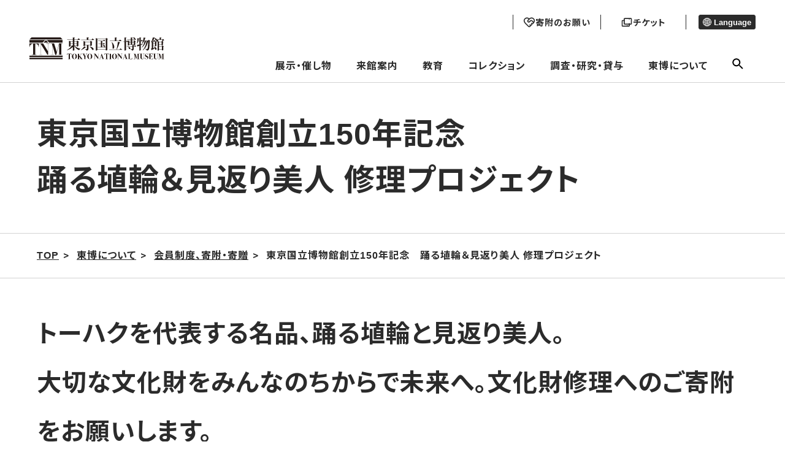

--- FILE ---
content_type: text/css
request_url: https://www.tnm.jp/themes/tnm2022/from2017resource/exhibition.css?1d
body_size: 1851
content:
@charset "utf-8";

/*-----------------------------------------------
	exhibition.css
	展示　のスタイル
	初期からのCSS 旧年間スケジュール用
-----------------------------------------------*/



/*  基本設定  */
@import url("base.css");

/*  */
/* ▽------------------------------------------▽ */

/*.sect_exh {*/
/*	width: 820px;*/
/*}*/
/*.sect_exh_wide {*/
/*	width: 900px;*/
/*}*/
.sect_exh *,
.sect_exh_wide * {
	margin: 0;
	padding: 0px;
}
.sect_exh .mgr0,
.sect_exh_wide .mgr0 {
	margin-right: 0px!important;
}
.sect_exh h2,
.sect_exh_wide h2 {
	height: auto;
}


/* スケジュール*/
.sect_exh .wrap_schedulebox {
	margin-bottom: 25px;
}
.sect_exh .wrap_schedulebox .schedulebox {
	margin-bottom: 10px;
}
.sect_exh .wrap_schedulebox .businesshours {
	margin-bottom: 20px;
}
.sect_exh .wrap_schedulebox ul.schedulelist {
	margin-bottom: 20px;
}
.sect_exh .wrap_schedulebox ul.schedulelist li {
	padding-left: 8px;
	background: url(images/exh_ico_arrow_right_black.gif) no-repeat 0px center;
	list-style-type: none;
}
.sect_exh .wrap_schedulebox .schedulecheck {
	background: url(images/exh_schedule_schedulecheck_bg.gif) repeat-y 0px 0px;
}
.sect_exh .wrap_schedulebox .schedulecheck .tp {
	background: url(images/exh_schedule_schedulecheck_bg_top.gif) no-repeat 0px 0px;
	height: 4px;
	overflow: hidden;
}
.sect_exh .wrap_schedulebox .schedulecheck .btm {
	background: url(images/exh_schedule_schedulecheck_bg_bottom.gif) no-repeat 0px 0px;
	height: 4px;
	overflow: hidden;
}
.sect_exh .wrap_schedulebox .schedulecheck .mblk {
	padding: 2px 8px 2px 8px;
}
.sect_exh .wrap_schedulebox .schedulecheck .txt01 {
	float: left;
}
.sect_exh .wrap_schedulebox .schedulecheck .txt02 {
	float: right;
	padding-left: 8px;
	background: url(images/exh_ico_arrow_right_black.gif) no-repeat 0px center;
}

/* 特別展 */
.sect_exh .wrap_tokubetubox {
}
.sect_exh .wrap_tokubetubox h2 {
	margin-bottom: 20px;
	background-image: url(images/exh_h2_bg.png);
	background-repeat: no-repeat;
	background-position: 0px bottom;
	padding-bottom: 5px;
}
.sect_exh .wrap_tokubetubox h2 span {
	display: block;
	float: left;
	/*font-size: 1.6rem;*/
}
.sect_exh .wrap_tokubetubox h2 span.lnk {
	float: right;
	padding-left: 8px;
	background: url(images/exh_ico_arrow_up_black.gif) no-repeat 0px center;
	position: relative;
	top: 3px;
}
.sect_exh .wrap_tokubetubox .tokubetubox {
	margin-bottom: 20px;
	border: 1px solid #A7A7A7;
	padding-bottom: 3px;
}
.sect_exh .wrap_tokubetubox .tokubetubox .mds {
	margin-bottom: 15px;
	padding: 2px 5px 2px 55px;
	color: #FFF;
	background: #636363;
}
.sect_exh .wrap_tokubetubox .tokubetubox .mds2 {
	margin-bottom: 15px;
	padding: 2px 5px 2px 5px;
	color: #FFF;
	background: #636363;
}
.sect_exh .wrap_tokubetubox .tokubetubox .mds2_noimage {
	margin-bottom: 15px;
	padding: 2px 5px 2px 5px;
	color: #FFF;
	background: #636363;
}
.sect_exh .wrap_tokubetubox .tokubetubox .pht {
	float: left;
	margin-right: 15px;
	width: 170px;
	position: relative;
	left: 15px;
}
.sect_exh .wrap_tokubetubox .tokubetubox .pht td {
	border: 1px solid #E9E9E9;
	height: 170px;
	text-align: center;
	vertical-align: middle;
}
.sect_exh .wrap_tokubetubox .tokubetubox .rblk {
	float: left;
	width: 620px;
	position: relative;
	left: 15px;
}
.sect_exh .wrap_tokubetubox .tokubetubox .rblk .txt01 {
	margin-bottom: 5px;
	padding-bottom: 5px;
	border-bottom: 1px dotted #A7A7A7;
}
.sect_exh .wrap_tokubetubox .tokubetubox .rblk .txt02 {
	margin-bottom: 0.5em;
}
.sect_exh .wrap_tokubetubox .tokubetubox .rblk .txt03 {
	margin-bottom: 5px;
	padding-bottom: 5px;
	border-bottom: 1px dotted #A7A7A7;
}
.sect_exh .wrap_tokubetubox .tokubetubox .rblk .lnk {
	float: right;
	padding-left: 8px;
	background: url(images/exh_ico_arrow_right_black.gif) no-repeat 0px center;
}

/* 総合文化展 */
.sect_exh .wrap_sougoubox {
}
.sect_exh .wrap_sougoubox h2 {
	margin-bottom: 20px;
	background-image: url(images/exh_h2_bg.png);
	background-repeat: no-repeat;
	background-position: 0px bottom;
	padding-bottom: 5px;
}
.sect_exh .wrap_sougoubox h2 span {
	/*font-size: 1.6rem;*/
}
.sect_exh .wrap_sougoubox .sougoubox {
	margin-bottom: 15px;
}
.sect_exh .wrap_sougoubox .sougoubox .mds {
	margin-bottom: 10px;
	padding-bottom: 2px;
	border-bottom: 1px solid #A7A7A7;
} 
.sect_exh .wrap_sougoubox .sougoubox .mds span {
	display: block;
	float: left;
	/*font-size: 1.4rem;*/
}
.sect_exh .wrap_sougoubox .sougoubox .mds span.lnk {
	float: right;
	padding-left: 8px;
	background: url(images/exh_ico_arrow_up_black.gif) no-repeat 0px center;
	position: relative;
	top: 1px;
}
.sect_exh .wrap_sougoubox .sougoubox .msg {
	position:relative;
	top: -5px;
	margin-bottom: 5px;
}
.sect_exh .wrap_sougoubox .sougoubox .msg img {
	float: left;
	margin-right: 10px;
}
.sect_exh .wrap_sougoubox .sougoubox table.tenji01 {
	width: 100%;
	border-top: 1px solid #A7A7A7;
	border-left: 1px solid #A7A7A7;
}
.sect_exh .wrap_sougoubox .sougoubox table.tenji01 .ttl01 {
	width: 300px;
}
sect_exh .wrap_sougoubox .sougoubox table.tenji01 .heya01 {
	width: 110px;
}
sect_exh .wrap_sougoubox .sougoubox table.tenji01 .shitei {
	width: 40px;
}
.sect_exh .wrap_sougoubox .sougoubox table.tenji01 .ttl02 {
	width: 120px;
}
.sect_exh .wrap_sougoubox .sougoubox table.tenji01 .etc {
	width: 80px;
}
.sect_exh .wrap_sougoubox .sougoubox table.tenji01 th,
.sect_exh .wrap_sougoubox .sougoubox table.tenji01 td {
	padding: 5px;
	border-right: 1px solid #A7A7A7;
	border-bottom: 1px solid #A7A7A7;
	text-align: left;
	vertical-align: top;
	font-weight: normal;
}
.sect_exh .wrap_sougoubox .sougoubox table.tenji01 th {
	background-color: #D5E9E0;
}
.sect_exh .wrap_sougoubox .sougoubox table.tenji01 td {
}
.sect_exh .wrap_sougoubox .sougoubox table.tenji01 thead th,
.sect_exh .wrap_sougoubox .sougoubox table.tenji01 thead td {
	background-color: #D2D2D2;
}
.sect_exh .wrap_sougoubox .sougoubox ul.tokubetulist {
}
.sect_exh .wrap_sougoubox .sougoubox ul.tokubetulist li {
	padding-left: 8px;
	background: url(images/exh_ico_arrow_right_black.gif) no-repeat 0px center;
	list-style-type: none;
}


/* 過去の特別展 */
.sect_exh .pastexhibition {

}
.sect_exh .pastexhibition h2 {
	clear: both;
	margin-bottom: 20px;
	padding: 0px 0px 3px 0px;
	border-bottom: 1px solid #A7A7A7;
	font-weight: normal;
}
.sect_exh .pastexhibition table.pebox {
	float: left;
	margin-right: 23px;
	margin-bottom: 20px;
	width: 150px;
}
.sect_exh .pastexhibition table.pebox .pht {
	height: 150px;
	border: 1px solid #D2D2D2;
	text-align: center;
	vertical-align:middle;
}
.sect_exh .pastexhibition table.pebox .ttl {
	padding: 5px 0px 5px 0px;
}
.sect_exh .pastexhibition table.pebox .prd {
	padding: 5px 0px 5px 0px;
	border-top: 1px dotted #D2D2D2;
	border-bottom: 1px dotted #D2D2D2;
}
.sect_exh .pastexhibition table.pebox .qst {
	padding: 5px 0px 0px 8px;
	background: url(images/exh_ico_arrow_right_black.gif) no-repeat 0px center;
}

/* 東博動画ナビ */
.sect_exh_wide .wrap_moviebox {
}
.sect_exh_wide .wrap_moviebox h2,
.sect_exh_wide .wrap_moviebox2 h2 {
	clear: both;
	margin-bottom: 20px;
	padding: 0px 0px 3px 0px;
	border-bottom: 1px solid #A7A7A7;
	font-weight: normal;
}
.sect_exh_wide table.moviebox {
	width: 900px;
	text-align: left;
	vertical-align: top;
}
.sect_exh_wide table.moviebox .mov {
	width: 645px;
}
.sect_exh_wide table.moviebox .map {
	width: 255px;
	text-align:left;
	vertical-align: bottom;
}
.sect_exh_wide table.moviebox .txt {
	padding-top: 20px;
}
.sect_exh_wide table.moviebox .txt p {
	width: 605px;
	padding: 10px;
	border: 1px solid #D2D2D2;
}
.sect_exh_wide table.moviebox .lnk {
	padding-top: 20px;
}
.sect_exh_wide table.moviebox .lnk p {
	padding-left: 8px;
	background: url(images/exh_ico_arrow_right_black.gif) no-repeat 0px center;
}

.sect_exh_wide .wrap_moviebox2 {
}
.sect_exh_wide .moviebox2 {
	float: left;
	margin-right: 20px;
	margin-bottom: 20px;
	width: 164px;
}
.sect_exh_wide .moviebox2 .pht {
}
.sect_exh_wide .moviebox2 .pht a {
	display: block;
	padding: 6px;
	border: 1px solid #D2D2D2;
}
.sect_exh_wide .moviebox2 .pht a:hover,
.sect_exh_wide .moviebox2 .pht a.stay {
	border: 1px solid	#83AFDC;
	background-color: #CFDFF1;
}
.sect_exh_wide .moviebox2 .lnk {
	padding: 0px 2px 0px 2px;
}
.sect_exh_wide .moviebox2 .txt {
	padding: 0px 2px 0px 2px;
}


/* 日本美術 */
.sect_exh .nihonbijutu01 {
	margin-bottom: 20px;
}
.sect_exh .nihonbijutu01 .pht {
	float: left;
	width: 230px;
}
.sect_exh .nihonbijutu01 .rblk {
	float: left;
	width:440px;
}
.sect_exh .nihonbijutu01 .rblk .txt {
	margin-bottom: 1.5em;
}
.sect_exh .nihonbijutu01 .rblk .lnk {
	padding-left: 8px;
	background: url(images/exh_ico_arrow_right_black.gif) no-repeat 0px center;
}

.sect_exh .nihonbijutu02 {
	padding-bottom: 15px;

}
.sect_exh .nihonbijutu02 h2 {
	clear: both;
	margin-bottom: 15px;
	padding: 5px 0px 3px 0px;
	border-bottom: 1px solid #A7A7A7;
	font-weight: normal;
}
.sect_exh .nihonbijutu02 .tenjibox {
	margin-bottom: 15px;
	padding-bottom: 15px;
	border-bottom: 1px dotted #A7A7A7;
}
.sect_exh .nihonbijutu02 .tenjibox table.pht {
	float: left;
	margin-right: 17px;
	width: 110px;
	height: 110px;
}
.sect_exh .nihonbijutu02 table.pht td {
	border: 1px solid #E9E9E9;
	text-align: center;
	vertical-align: middle;
}
.sect_exh .nihonbijutu02 .rblk {
	float: left;
	width: 540px;
}
.sect_exh .nihonbijutu02 .rblk .mds {
	margin-bottom: 5px;
	padding: 0px 0px 5px 0px;
	border-bottom: 1px dotted #CCC;	
}
.sect_exh .nihonbijutu02 .rblk .txt01 {
	margin-bottom: 0.5em;
}
.sect_exh .nihonbijutu02 .rblk .txt02 {
	/*font-size: 11px;*/
}

/* 展示の一部を使っておすすめ表示 */
.sect_exh .wrap_osusumebox {
}
.sect_exh .wrap_osusumebox h2 {
	margin-bottom: 20px;
	background-image: url(images/exh_h2_bg.png);
	background-repeat: no-repeat;
	background-position: 0px bottom;
	padding-bottom: 5px;
}
.sect_exh .wrap_osusumebox h2 span {
	display: block;
	float: left;
	/*font-size: 1.6rem;*/
}
.sect_exh .wrap_osusumebox h2 span.lnk {
	float: right;
	padding-left: 8px;
	background: url(images/exh_ico_arrow_up_black.gif) no-repeat 0px center;
	position: relative;
	top: 3px;
}
.sect_exh .wrap_osusumebox .osusumebox {
	border-top: 1px solid #A7A7A7;
	border-right: 1px solid #A7A7A7;
	border-bottom: 0px;
	border-left: 1px solid #A7A7A7;
}
.sect_exh .wrap_osusumebox .osusumebox .mds {
	margin-bottom: 15px;
	padding: 2px 5px 2px 55px;
	color: #FFF;
	background: #636363 url(images/exh_ico_tenji_osusume.gif) no-repeat 8px center;
}
.sect_exh .wrap_osusumebox .osusumebox .mds2 {
	margin-bottom: 5px;
	padding: 2px 5px 2px 5px;
	color: #FFF;
	background: #636363 url(images/exh_ico_tenji_osusume.gif) no-repeat 8px center;
}

.sect_exh .wrap_osusumebox .osusumebox .bottom_dotted {
	margin-bottom: 5px;
	padding-bottom: 5px;
	padding-left:5px;
	border-bottom: 1px dotted #A7A7A7;
}

.sect_exh .wrap_osusumebox .osusumebox .pht {
	float: left;
	margin-top: 10px;
	margin-right: 15px;
	width: 255px;
	position: relative;
	left: 15px;
}

.sect_exh .wrap_osusumebox .osusumebox .pht .td {
	border: 1px solid #E9E9E9;
	width: 255px;
	height: 170px;
	text-align: center;
	vertical-align: middle;
}
.sect_exh .wrap_osusumebox .osusumebox .pht .td2 {
	padding-top:10px;
	padding-bottom:10px;
	text-align: center;
	vertical-align: middle;
}

.sect_exh .wrap_osusumebox .osusumebox .rblk {
	float: left;
	width: 520px;
	position: relative;
	left: 15px;
}
.sect_exh .wrap_osusumebox .osusumebox .rblk .txt01 {
	margin-bottom: 5px;
	padding-bottom: 5px;
	border-bottom: 1px dotted #A7A7A7;
}
.sect_exh .wrap_osusumebox .osusumebox .rblk .txt02 {
	margin-bottom: 0.5em;
}
.sect_exh .wrap_osusumebox .osusumebox .rblk .txt03 {
	margin-bottom: 5px;
	padding-bottom: 5px;
	border-bottom: 1px dotted #A7A7A7;
}
.sect_exh .wrap_osusumebox .osusumebox .rblk .lnk {
	float: right;
	padding-left: 8px;
	background: url(images/exh_ico_arrow_right_black.gif) no-repeat 0px center;
}


--- FILE ---
content_type: application/javascript
request_url: https://www.tnm.jp/themes/tnm2022/js/sub.js?1d
body_size: 129
content:
$(document).ready(function(){
    $('#pankuzu').insertAfter('#h1_title');

    // lightbox2
    $(function() {
        $('a.jquerylightbox').attr('data-lightbox', 'image');
    });

    if ($('#rssLink')) {
        $('#pankuzuMain').after($('#rssLink'));
        $('#rssLink').show();
    }

    $('#opening-time__today-is').text($('#calendar_today_information').text());
    $('#calendar_note-is').text($('#calendar_note').text());

});


--- FILE ---
content_type: application/javascript
request_url: https://www.tnm.jp/themes/tnm2022//assets_schedule/js/main.js
body_size: 131837
content:
! function () {
    var e = {
            384: function (e, t, n) {
                var r, i, o;

                function a(e) {
                    return a = "function" == typeof Symbol && "symbol" == typeof Symbol.iterator ? function (e) {
                        return typeof e
                    } : function (e) {
                        return e && "function" == typeof Symbol && e.constructor === Symbol && e !== Symbol.prototype ? "symbol" : typeof e
                    }, a(e)
                }
                o = function () {
                    "use strict";
                    var e = 6e4,
                        t = 36e5,
                        n = "millisecond",
                        r = "second",
                        i = "minute",
                        o = "hour",
                        s = "day",
                        l = "week",
                        c = "month",
                        u = "quarter",
                        d = "year",
                        f = "date",
                        p = "Invalid Date",
                        v = /^(\d{4})[-/]?(\d{1,2})?[-/]?(\d{0,2})[Tt\s]*(\d{1,2})?:?(\d{1,2})?:?(\d{1,2})?[.:]?(\d+)?$/,
                        h = /\[([^\]]+)]|Y{1,4}|M{1,4}|D{1,2}|d{1,4}|H{1,2}|h{1,2}|a|A|m{1,2}|s{1,2}|Z{1,2}|SSS/g,
                        m = {
                            name: "en",
                            weekdays: "Sunday_Monday_Tuesday_Wednesday_Thursday_Friday_Saturday".split("_"),
                            months: "January_February_March_April_May_June_July_August_September_October_November_December".split("_"),
                            ordinal: function (e) {
                                var t = ["th", "st", "nd", "rd"],
                                    n = e % 100;
                                return "[" + e + (t[(n - 20) % 10] || t[n] || t[0]) + "]"
                            }
                        },
                        g = function (e, t, n) {
                            var r = String(e);
                            return !r || r.length >= t ? e : "" + Array(t + 1 - r.length).join(n) + e
                        },
                        y = {
                            s: g,
                            z: function (e) {
                                var t = -e.utcOffset(),
                                    n = Math.abs(t),
                                    r = Math.floor(n / 60),
                                    i = n % 60;
                                return (t <= 0 ? "+" : "-") + g(r, 2, "0") + ":" + g(i, 2, "0")
                            },
                            m: function e(t, n) {
                                if (t.date() < n.date()) return -e(n, t);
                                var r = 12 * (n.year() - t.year()) + (n.month() - t.month()),
                                    i = t.clone().add(r, c),
                                    o = n - i < 0,
                                    a = t.clone().add(r + (o ? -1 : 1), c);
                                return +(-(r + (n - i) / (o ? i - a : a - i)) || 0)
                            },
                            a: function (e) {
                                return e < 0 ? Math.ceil(e) || 0 : Math.floor(e)
                            },
                            p: function (e) {
                                return {
                                    M: c,
                                    y: d,
                                    w: l,
                                    d: s,
                                    D: f,
                                    h: o,
                                    m: i,
                                    s: r,
                                    ms: n,
                                    Q: u
                                } [e] || String(e || "").toLowerCase().replace(/s$/, "")
                            },
                            u: function (e) {
                                return void 0 === e
                            }
                        },
                        b = "en",
                        S = {};
                    S[b] = m;
                    var w = function (e) {
                            return e instanceof E
                        },
                        _ = function e(t, n, r) {
                            var i;
                            if (!t) return b;
                            if ("string" == typeof t) {
                                var o = t.toLowerCase();
                                S[o] && (i = o), n && (S[o] = n, i = o);
                                var a = t.split("-");
                                if (!i && a.length > 1) return e(a[0])
                            } else {
                                var s = t.name;
                                S[s] = t, i = s
                            }
                            return !r && i && (b = i), i || !r && b
                        },
                        T = function (e, t) {
                            if (w(e)) return e.clone();
                            var n = "object" == a(t) ? t : {};
                            return n.date = e, n.args = arguments, new E(n)
                        },
                        x = y;
                    x.l = _, x.i = w, x.w = function (e, t) {
                        return T(e, {
                            locale: t.$L,
                            utc: t.$u,
                            x: t.$x,
                            $offset: t.$offset
                        })
                    };
                    var E = function () {
                            function a(e) {
                                this.$L = _(e.locale, null, !0), this.parse(e)
                            }
                            var m = a.prototype;
                            return m.parse = function (e) {
                                this.$d = function (e) {
                                    var t = e.date,
                                        n = e.utc;
                                    if (null === t) return new Date(NaN);
                                    if (x.u(t)) return new Date;
                                    if (t instanceof Date) return new Date(t);
                                    if ("string" == typeof t && !/Z$/i.test(t)) {
                                        var r = t.match(v);
                                        if (r) {
                                            var i = r[2] - 1 || 0,
                                                o = (r[7] || "0").substring(0, 3);
                                            return n ? new Date(Date.UTC(r[1], i, r[3] || 1, r[4] || 0, r[5] || 0, r[6] || 0, o)) : new Date(r[1], i, r[3] || 1, r[4] || 0, r[5] || 0, r[6] || 0, o)
                                        }
                                    }
                                    return new Date(t)
                                }(e), this.$x = e.x || {}, this.init()
                            }, m.init = function () {
                                var e = this.$d;
                                this.$y = e.getFullYear(), this.$M = e.getMonth(), this.$D = e.getDate(), this.$W = e.getDay(), this.$H = e.getHours(), this.$m = e.getMinutes(), this.$s = e.getSeconds(), this.$ms = e.getMilliseconds()
                            }, m.$utils = function () {
                                return x
                            }, m.isValid = function () {
                                return !(this.$d.toString() === p)
                            }, m.isSame = function (e, t) {
                                var n = T(e);
                                return this.startOf(t) <= n && n <= this.endOf(t)
                            }, m.isAfter = function (e, t) {
                                return T(e) < this.startOf(t)
                            }, m.isBefore = function (e, t) {
                                return this.endOf(t) < T(e)
                            }, m.$g = function (e, t, n) {
                                return x.u(e) ? this[t] : this.set(n, e)
                            }, m.unix = function () {
                                return Math.floor(this.valueOf() / 1e3)
                            }, m.valueOf = function () {
                                return this.$d.getTime()
                            }, m.startOf = function (e, t) {
                                var n = this,
                                    a = !!x.u(t) || t,
                                    u = x.p(e),
                                    p = function (e, t) {
                                        var r = x.w(n.$u ? Date.UTC(n.$y, t, e) : new Date(n.$y, t, e), n);
                                        return a ? r : r.endOf(s)
                                    },
                                    v = function (e, t) {
                                        return x.w(n.toDate()[e].apply(n.toDate("s"), (a ? [0, 0, 0, 0] : [23, 59, 59, 999]).slice(t)), n)
                                    },
                                    h = this.$W,
                                    m = this.$M,
                                    g = this.$D,
                                    y = "set" + (this.$u ? "UTC" : "");
                                switch (u) {
                                    case d:
                                        return a ? p(1, 0) : p(31, 11);
                                    case c:
                                        return a ? p(1, m) : p(0, m + 1);
                                    case l:
                                        var b = this.$locale().weekStart || 0,
                                            S = (h < b ? h + 7 : h) - b;
                                        return p(a ? g - S : g + (6 - S), m);
                                    case s:
                                    case f:
                                        return v(y + "Hours", 0);
                                    case o:
                                        return v(y + "Minutes", 1);
                                    case i:
                                        return v(y + "Seconds", 2);
                                    case r:
                                        return v(y + "Milliseconds", 3);
                                    default:
                                        return this.clone()
                                }
                            }, m.endOf = function (e) {
                                return this.startOf(e, !1)
                            }, m.$set = function (e, t) {
                                var a, l = x.p(e),
                                    u = "set" + (this.$u ? "UTC" : ""),
                                    p = (a = {}, a[s] = u + "Date", a[f] = u + "Date", a[c] = u + "Month", a[d] = u + "FullYear", a[o] = u + "Hours", a[i] = u + "Minutes", a[r] = u + "Seconds", a[n] = u + "Milliseconds", a)[l],
                                    v = l === s ? this.$D + (t - this.$W) : t;
                                if (l === c || l === d) {
                                    var h = this.clone().set(f, 1);
                                    h.$d[p](v), h.init(), this.$d = h.set(f, Math.min(this.$D, h.daysInMonth())).$d
                                } else p && this.$d[p](v);
                                return this.init(), this
                            }, m.set = function (e, t) {
                                return this.clone().$set(e, t)
                            }, m.get = function (e) {
                                return this[x.p(e)]()
                            }, m.add = function (n, a) {
                                var u, f = this;
                                n = Number(n);
                                var p = x.p(a),
                                    v = function (e) {
                                        var t = T(f);
                                        return x.w(t.date(t.date() + Math.round(e * n)), f)
                                    };
                                if (p === c) return this.set(c, this.$M + n);
                                if (p === d) return this.set(d, this.$y + n);
                                if (p === s) return v(1);
                                if (p === l) return v(7);
                                var h = (u = {}, u[i] = e, u[o] = t, u[r] = 1e3, u)[p] || 1,
                                    m = this.$d.getTime() + n * h;
                                return x.w(m, this)
                            }, m.subtract = function (e, t) {
                                return this.add(-1 * e, t)
                            }, m.format = function (e) {
                                var t = this,
                                    n = this.$locale();
                                if (!this.isValid()) return n.invalidDate || p;
                                var r = e || "YYYY-MM-DDTHH:mm:ssZ",
                                    i = x.z(this),
                                    o = this.$H,
                                    a = this.$m,
                                    s = this.$M,
                                    l = n.weekdays,
                                    c = n.months,
                                    u = function (e, n, i, o) {
                                        return e && (e[n] || e(t, r)) || i[n].slice(0, o)
                                    },
                                    d = function (e) {
                                        return x.s(o % 12 || 12, e, "0")
                                    },
                                    f = n.meridiem || function (e, t, n) {
                                        var r = e < 12 ? "AM" : "PM";
                                        return n ? r.toLowerCase() : r
                                    },
                                    v = {
                                        YY: String(this.$y).slice(-2),
                                        YYYY: this.$y,
                                        M: s + 1,
                                        MM: x.s(s + 1, 2, "0"),
                                        MMM: u(n.monthsShort, s, c, 3),
                                        MMMM: u(c, s),
                                        D: this.$D,
                                        DD: x.s(this.$D, 2, "0"),
                                        d: String(this.$W),
                                        dd: u(n.weekdaysMin, this.$W, l, 2),
                                        ddd: u(n.weekdaysShort, this.$W, l, 3),
                                        dddd: l[this.$W],
                                        H: String(o),
                                        HH: x.s(o, 2, "0"),
                                        h: d(1),
                                        hh: d(2),
                                        a: f(o, a, !0),
                                        A: f(o, a, !1),
                                        m: String(a),
                                        mm: x.s(a, 2, "0"),
                                        s: String(this.$s),
                                        ss: x.s(this.$s, 2, "0"),
                                        SSS: x.s(this.$ms, 3, "0"),
                                        Z: i
                                    };
                                return r.replace(h, (function (e, t) {
                                    return t || v[e] || i.replace(":", "")
                                }))
                            }, m.utcOffset = function () {
                                return 15 * -Math.round(this.$d.getTimezoneOffset() / 15)
                            }, m.diff = function (n, a, f) {
                                var p, v = x.p(a),
                                    h = T(n),
                                    m = (h.utcOffset() - this.utcOffset()) * e,
                                    g = this - h,
                                    y = x.m(this, h);
                                return y = (p = {}, p[d] = y / 12, p[c] = y, p[u] = y / 3, p[l] = (g - m) / 6048e5, p[s] = (g - m) / 864e5, p[o] = g / t, p[i] = g / e, p[r] = g / 1e3, p)[v] || g, f ? y : x.a(y)
                            }, m.daysInMonth = function () {
                                return this.endOf(c).$D
                            }, m.$locale = function () {
                                return S[this.$L]
                            }, m.locale = function (e, t) {
                                if (!e) return this.$L;
                                var n = this.clone(),
                                    r = _(e, t, !0);
                                return r && (n.$L = r), n
                            }, m.clone = function () {
                                return x.w(this.$d, this)
                            }, m.toDate = function () {
                                return new Date(this.valueOf())
                            }, m.toJSON = function () {
                                return this.isValid() ? this.toISOString() : null
                            }, m.toISOString = function () {
                                return this.$d.toISOString()
                            }, m.toString = function () {
                                return this.$d.toUTCString()
                            }, a
                        }(),
                        C = E.prototype;
                    return T.prototype = C, [
                        ["$ms", n],
                        ["$s", r],
                        ["$m", i],
                        ["$H", o],
                        ["$W", s],
                        ["$M", c],
                        ["$y", d],
                        ["$D", f]
                    ].forEach((function (e) {
                        C[e[1]] = function (t) {
                            return this.$g(t, e[0], e[1])
                        }
                    })), T.extend = function (e, t) {
                        return e.$i || (e(t, E, T), e.$i = !0), T
                    }, T.locale = _, T.isDayjs = w, T.unix = function (e) {
                        return T(1e3 * e)
                    }, T.en = S[b], T.Ls = S, T.p = {}, T
                }, "object" == a(t) ? e.exports = o() : void 0 === (i = "function" == typeof (r = o) ? r.call(t, n, t, e) : r) || (e.exports = i)
            },
            831: function (e, t, n) {
                var r, i, o, a;

                function s(e) {
                    return s = "function" == typeof Symbol && "symbol" == typeof Symbol.iterator ? function (e) {
                        return typeof e
                    } : function (e) {
                        return e && "function" == typeof Symbol && e.constructor === Symbol && e !== Symbol.prototype ? "symbol" : typeof e
                    }, s(e)
                }
                a = function (e) {
                    "use strict";
                    var t = function (e) {
                            return e && "object" == s(e) && "default" in e ? e : {
                                default: e
                            }
                        }(e),
                        n = {
                            name: "ja",
                            weekdays: "日曜日_月曜日_火曜日_水曜日_木曜日_金曜日_土曜日".split("_"),
                            weekdaysShort: "日_月_火_水_木_金_土".split("_"),
                            weekdaysMin: "日_月_火_水_木_金_土".split("_"),
                            months: "1月_2月_3月_4月_5月_6月_7月_8月_9月_10月_11月_12月".split("_"),
                            monthsShort: "1月_2月_3月_4月_5月_6月_7月_8月_9月_10月_11月_12月".split("_"),
                            ordinal: function (e) {
                                return e + "日"
                            },
                            formats: {
                                LT: "HH:mm",
                                LTS: "HH:mm:ss",
                                L: "YYYY/MM/DD",
                                LL: "YYYY年M月D日",
                                LLL: "YYYY年M月D日 HH:mm",
                                LLLL: "YYYY年M月D日 dddd HH:mm",
                                l: "YYYY/MM/DD",
                                ll: "YYYY年M月D日",
                                lll: "YYYY年M月D日 HH:mm",
                                llll: "YYYY年M月D日(ddd) HH:mm"
                            },
                            meridiem: function (e) {
                                return e < 12 ? "午前" : "午後"
                            },
                            relativeTime: {
                                future: "%s後",
                                past: "%s前",
                                s: "数秒",
                                m: "1分",
                                mm: "%d分",
                                h: "1時間",
                                hh: "%d時間",
                                d: "1日",
                                dd: "%d日",
                                M: "1ヶ月",
                                MM: "%dヶ月",
                                y: "1年",
                                yy: "%d年"
                            }
                        };
                    return t.default.locale(n, null, !0), n
                }, "object" == s(t) ? e.exports = a(n(384)) : (i = [n(384)], void 0 === (o = "function" == typeof (r = a) ? r.apply(t, i) : r) || (e.exports = o))
            },
            822: function (e, t, n) {
                var r, i, o;

                function a(e) {
                    return a = "function" == typeof Symbol && "symbol" == typeof Symbol.iterator ? function (e) {
                        return typeof e
                    } : function (e) {
                        return e && "function" == typeof Symbol && e.constructor === Symbol && e !== Symbol.prototype ? "symbol" : typeof e
                    }, a(e)
                }
                o = function () {
                    "use strict";
                    return function (e, t, n) {
                        t.prototype.isBetween = function (e, t, r, i) {
                            var o = n(e),
                                a = n(t),
                                s = "(" === (i = i || "()")[0],
                                l = ")" === i[1];
                            return (s ? this.isAfter(o, r) : !this.isBefore(o, r)) && (l ? this.isBefore(a, r) : !this.isAfter(a, r)) || (s ? this.isBefore(o, r) : !this.isAfter(o, r)) && (l ? this.isAfter(a, r) : !this.isBefore(a, r))
                        }
                    }
                }, "object" == a(t) ? e.exports = o() : void 0 === (i = "function" == typeof (r = o) ? r.call(t, n, t, e) : r) || (e.exports = i)
            },
            825: function (e, t) {
                "use strict";

                function n(e, t) {
                    if (e) {
                        if ("string" == typeof e) return r(e, t);
                        var n = Object.prototype.toString.call(e).slice(8, -1);
                        return "Object" === n && e.constructor && (n = e.constructor.name), "Map" === n || "Set" === n ? Array.from(e) : "Arguments" === n || /^(?:Ui|I)nt(?:8|16|32)(?:Clamped)?Array$/.test(n) ? r(e, t) : void 0
                    }
                }

                function r(e, t) {
                    (null == t || t > e.length) && (t = e.length);
                    for (var n = 0, r = new Array(t); n < t; n++) r[n] = e[n];
                    return r
                }
                t.Z = function (e, t) {
                    var r, i, o, a = e.__vccOpts || e,
                        s = function (e, t) {
                            var r = "undefined" != typeof Symbol && e[Symbol.iterator] || e["@@iterator"];
                            if (!r) {
                                if (Array.isArray(e) || (r = n(e))) {
                                    r && (e = r);
                                    var i = 0,
                                        o = function () {};
                                    return {
                                        s: o,
                                        n: function () {
                                            return i >= e.length ? {
                                                done: !0
                                            } : {
                                                done: !1,
                                                value: e[i++]
                                            }
                                        },
                                        e: function (e) {
                                            throw e
                                        },
                                        f: o
                                    }
                                }
                                throw new TypeError("Invalid attempt to iterate non-iterable instance.\nIn order to be iterable, non-array objects must have a [Symbol.iterator]() method.")
                            }
                            var a, s = !0,
                                l = !1;
                            return {
                                s: function () {
                                    r = r.call(e)
                                },
                                n: function () {
                                    var e = r.next();
                                    return s = e.done, e
                                },
                                e: function (e) {
                                    l = !0, a = e
                                },
                                f: function () {
                                    try {
                                        s || null == r.return || r.return()
                                    } finally {
                                        if (l) throw a
                                    }
                                }
                            }
                        }(t);
                    try {
                        for (s.s(); !(r = s.n()).done;) {
                            var l = (i = r.value, o = 2, function (e) {
                                    if (Array.isArray(e)) return e
                                }(i) || function (e, t) {
                                    var n = null == e ? null : "undefined" != typeof Symbol && e[Symbol.iterator] || e["@@iterator"];
                                    if (null != n) {
                                        var r, i, o, a, s = [],
                                            l = !0,
                                            c = !1;
                                        try {
                                            if (o = (n = n.call(e)).next, 0 === t) {
                                                if (Object(n) !== n) return;
                                                l = !1
                                            } else
                                                for (; !(l = (r = o.call(n)).done) && (s.push(r.value), s.length !== t); l = !0);
                                        } catch (e) {
                                            c = !0, i = e
                                        } finally {
                                            try {
                                                if (!l && null != n.return && (a = n.return(), Object(a) !== a)) return
                                            } finally {
                                                if (c) throw i
                                            }
                                        }
                                        return s
                                    }
                                }(i, o) || n(i, o) || function () {
                                    throw new TypeError("Invalid attempt to destructure non-iterable instance.\nIn order to be iterable, non-array objects must have a [Symbol.iterator]() method.")
                                }()),
                                c = l[0],
                                u = l[1];
                            a[c] = u
                        }
                    } catch (e) {
                        s.e(e)
                    } finally {
                        s.f()
                    }
                    return a
                }
            }
        },
        t = {};

    function n(r) {
        var i = t[r];
        if (void 0 !== i) return i.exports;
        var o = t[r] = {
            exports: {}
        };
        return e[r].call(o.exports, o, o.exports, n), o.exports
    }
    n.n = function (e) {
            var t = e && e.__esModule ? function () {
                return e.default
            } : function () {
                return e
            };
            return n.d(t, {
                a: t
            }), t
        }, n.d = function (e, t) {
            for (var r in t) n.o(t, r) && !n.o(e, r) && Object.defineProperty(e, r, {
                enumerable: !0,
                get: t[r]
            })
        }, n.g = function () {
            if ("object" == typeof globalThis) return globalThis;
            try {
                return this || new Function("return this")()
            } catch (e) {
                if ("object" == typeof window) return window
            }
        }(), n.o = function (e, t) {
            return Object.prototype.hasOwnProperty.call(e, t)
        }, n.r = function (e) {
            "undefined" != typeof Symbol && Symbol.toStringTag && Object.defineProperty(e, Symbol.toStringTag, {
                value: "Module"
            }), Object.defineProperty(e, "__esModule", {
                value: !0
            })
        },
        function () {
            "use strict";
            var e, t, r = {};

            function i(e) {
                return i = "function" == typeof Symbol && "symbol" == typeof Symbol.iterator ? function (e) {
                    return typeof e
                } : function (e) {
                    return e && "function" == typeof Symbol && e.constructor === Symbol && e !== Symbol.prototype ? "symbol" : typeof e
                }, i(e)
            }

            function o(e) {
                return function (e) {
                    if (Array.isArray(e)) return s(e)
                }(e) || function (e) {
                    if ("undefined" != typeof Symbol && null != e[Symbol.iterator] || null != e["@@iterator"]) return Array.from(e)
                }(e) || a(e) || function () {
                    throw new TypeError("Invalid attempt to spread non-iterable instance.\nIn order to be iterable, non-array objects must have a [Symbol.iterator]() method.")
                }()
            }

            function a(e, t) {
                if (e) {
                    if ("string" == typeof e) return s(e, t);
                    var n = Object.prototype.toString.call(e).slice(8, -1);
                    return "Object" === n && e.constructor && (n = e.constructor.name), "Map" === n || "Set" === n ? Array.from(e) : "Arguments" === n || /^(?:Ui|I)nt(?:8|16|32)(?:Clamped)?Array$/.test(n) ? s(e, t) : void 0
                }
            }

            function s(e, t) {
                (null == t || t > e.length) && (t = e.length);
                for (var n = 0, r = new Array(t); n < t; n++) r[n] = e[n];
                return r
            }

            function l(e, t, n) {
                return (t = function (e) {
                    var t = function (e, t) {
                        if ("object" !== i(e) || null === e) return e;
                        var n = e[Symbol.toPrimitive];
                        if (void 0 !== n) {
                            var r = n.call(e, "string");
                            if ("object" !== i(r)) return r;
                            throw new TypeError("@@toPrimitive must return a primitive value.")
                        }
                        return String(e)
                    }(e);
                    return "symbol" === i(t) ? t : String(t)
                }(t)) in e ? Object.defineProperty(e, t, {
                    value: n,
                    enumerable: !0,
                    configurable: !0,
                    writable: !0
                }) : e[t] = n, e
            }

            function c(e, t) {
                for (var n = Object.create(null), r = e.split(","), i = 0; i < r.length; i++) n[r[i]] = !0;
                return t ? function (e) {
                    return !!n[e.toLowerCase()]
                } : function (e) {
                    return !!n[e]
                }
            }
            n.r(r), n.d(r, {
                BaseTransition: function () {
                    return Rr
                },
                Comment: function () {
                    return Ao
                },
                EffectScope: function () {
                    return Ce
                },
                Fragment: function () {
                    return ko
                },
                KeepAlive: function () {
                    return Kr
                },
                ReactiveEffect: function () {
                    return ze
                },
                Static: function () {
                    return Mo
                },
                Suspense: function () {
                    return gr
                },
                Teleport: function () {
                    return Eo
                },
                Text: function () {
                    return Oo
                },
                Transition: function () {
                    return Cs
                },
                TransitionGroup: function () {
                    return Gs
                },
                VueElement: function () {
                    return bs
                },
                assertNumber: function () {
                    return An
                },
                callWithAsyncErrorHandling: function () {
                    return Ln
                },
                callWithErrorHandling: function () {
                    return Mn
                },
                camelize: function () {
                    return ae
                },
                capitalize: function () {
                    return ce
                },
                cloneVNode: function () {
                    return Ko
                },
                compatUtils: function () {
                    return Ua
                },
                computed: function () {
                    return Ta
                },
                createApp: function () {
                    return Tl
                },
                createBlock: function () {
                    return Bo
                },
                createCommentVNode: function () {
                    return Zo
                },
                createElementBlock: function () {
                    return Fo
                },
                createElementVNode: function () {
                    return Wo
                },
                createHydrationRenderer: function () {
                    return ho
                },
                createPropsRestProxy: function () {
                    return Pa
                },
                createRenderer: function () {
                    return vo
                },
                createSSRApp: function () {
                    return xl
                },
                createSlots: function () {
                    return Ci
                },
                createStaticVNode: function () {
                    return Xo
                },
                createTextVNode: function () {
                    return Jo
                },
                createVNode: function () {
                    return Yo
                },
                customRef: function () {
                    return hn
                },
                defineAsyncComponent: function () {
                    return Gr
                },
                defineComponent: function () {
                    return Ur
                },
                defineCustomElement: function () {
                    return gs
                },
                defineEmits: function () {
                    return Ea
                },
                defineExpose: function () {
                    return Ca
                },
                defineProps: function () {
                    return xa
                },
                defineSSRCustomElement: function () {
                    return ys
                },
                devtools: function () {
                    return qn
                },
                effect: function () {
                    return Ue
                },
                effectScope: function () {
                    return ke
                },
                getCurrentInstance: function () {
                    return la
                },
                getCurrentScope: function () {
                    return Ae
                },
                getTransitionRawChildren: function () {
                    return Vr
                },
                guardReactiveProps: function () {
                    return qo
                },
                h: function () {
                    return Na
                },
                handleError: function () {
                    return Pn
                },
                hydrate: function () {
                    return _l
                },
                initCustomFormatter: function () {
                    return Da
                },
                initDirectivesForSSR: function () {
                    return Ml
                },
                inject: function () {
                    return xr
                },
                isMemoSame: function () {
                    return Ba
                },
                isProxy: function () {
                    return Xt
                },
                isReactive: function () {
                    return qt
                },
                isReadonly: function () {
                    return Kt
                },
                isRef: function () {
                    return on
                },
                isRuntimeOnly: function () {
                    return ya
                },
                isShallow: function () {
                    return Jt
                },
                isVNode: function () {
                    return Ho
                },
                markRaw: function () {
                    return Qt
                },
                mergeDefaults: function () {
                    return La
                },
                mergeProps: function () {
                    return na
                },
                nextTick: function () {
                    return Vn
                },
                normalizeClass: function () {
                    return g
                },
                normalizeProps: function () {
                    return y
                },
                normalizeStyle: function () {
                    return f
                },
                onActivated: function () {
                    return Xr
                },
                onBeforeMount: function () {
                    return oi
                },
                onBeforeUnmount: function () {
                    return ci
                },
                onBeforeUpdate: function () {
                    return si
                },
                onDeactivated: function () {
                    return Zr
                },
                onErrorCaptured: function () {
                    return vi
                },
                onMounted: function () {
                    return ai
                },
                onRenderTracked: function () {
                    return pi
                },
                onRenderTriggered: function () {
                    return fi
                },
                onScopeDispose: function () {
                    return Me
                },
                onServerPrefetch: function () {
                    return di
                },
                onUnmounted: function () {
                    return ui
                },
                onUpdated: function () {
                    return li
                },
                openBlock: function () {
                    return Io
                },
                popScopeId: function () {
                    return sr
                },
                provide: function () {
                    return Tr
                },
                proxyRefs: function () {
                    return pn
                },
                pushScopeId: function () {
                    return ar
                },
                queuePostFlushCb: function () {
                    return Gn
                },
                reactive: function () {
                    return Ut
                },
                readonly: function () {
                    return Gt
                },
                ref: function () {
                    return an
                },
                registerRuntimeCompiler: function () {
                    return ga
                },
                render: function () {
                    return wl
                },
                renderList: function () {
                    return Ei
                },
                renderSlot: function () {
                    return ki
                },
                resolveComponent: function () {
                    return bi
                },
                resolveDirective: function () {
                    return _i
                },
                resolveDynamicComponent: function () {
                    return wi
                },
                resolveFilter: function () {
                    return Va
                },
                resolveTransitionHooks: function () {
                    return Fr
                },
                setBlockTracking: function () {
                    return Ro
                },
                setDevtoolsHook: function () {
                    return Qn
                },
                setTransitionHooks: function () {
                    return zr
                },
                shallowReactive: function () {
                    return $t
                },
                shallowReadonly: function () {
                    return Wt
                },
                shallowRef: function () {
                    return sn
                },
                ssrContextKey: function () {
                    return ja
                },
                ssrUtils: function () {
                    return za
                },
                stop: function () {
                    return $e
                },
                toDisplayString: function () {
                    return O
                },
                toHandlerKey: function () {
                    return ue
                },
                toHandlers: function () {
                    return Ai
                },
                toRaw: function () {
                    return Zt
                },
                toRef: function () {
                    return bn
                },
                toRefs: function () {
                    return mn
                },
                transformVNodeArgs: function () {
                    return Vo
                },
                triggerRef: function () {
                    return un
                },
                unref: function () {
                    return dn
                },
                useAttrs: function () {
                    return Aa
                },
                useCssModule: function () {
                    return Ss
                },
                useCssVars: function () {
                    return ws
                },
                useSSRContext: function () {
                    return Ra
                },
                useSlots: function () {
                    return Oa
                },
                useTransitionState: function () {
                    return Nr
                },
                vModelCheckbox: function () {
                    return Qs
                },
                vModelDynamic: function () {
                    return al
                },
                vModelRadio: function () {
                    return tl
                },
                vModelSelect: function () {
                    return nl
                },
                vModelText: function () {
                    return Zs
                },
                vShow: function () {
                    return vl
                },
                version: function () {
                    return Ha
                },
                warn: function () {
                    return On
                },
                watch: function () {
                    return Ar
                },
                watchEffect: function () {
                    return Er
                },
                watchPostEffect: function () {
                    return Cr
                },
                watchSyncEffect: function () {
                    return kr
                },
                withAsyncContext: function () {
                    return Ia
                },
                withCtx: function () {
                    return cr
                },
                withDefaults: function () {
                    return ka
                },
                withDirectives: function () {
                    return hi
                },
                withKeys: function () {
                    return pl
                },
                withMemo: function () {
                    return Fa
                },
                withModifiers: function () {
                    return dl
                },
                withScopeId: function () {
                    return lr
                }
            });
            var u = (l(e = {}, 1, "TEXT"), l(e, 2, "CLASS"), l(e, 4, "STYLE"), l(e, 8, "PROPS"), l(e, 16, "FULL_PROPS"), l(e, 32, "HYDRATE_EVENTS"), l(e, 64, "STABLE_FRAGMENT"), l(e, 128, "KEYED_FRAGMENT"), l(e, 256, "UNKEYED_FRAGMENT"), l(e, 512, "NEED_PATCH"), l(e, 1024, "DYNAMIC_SLOTS"), l(e, 2048, "DEV_ROOT_FRAGMENT"), l(e, -1, "HOISTED"), l(e, -2, "BAIL"), e),
                d = (l(t = {}, 1, "STABLE"), l(t, 2, "DYNAMIC"), l(t, 3, "FORWARDED"), c("Infinity,undefined,NaN,isFinite,isNaN,parseFloat,parseInt,decodeURI,decodeURIComponent,encodeURI,encodeURIComponent,Math,Number,Date,Array,Object,Boolean,String,RegExp,Map,Set,JSON,Intl,BigInt"));

            function f(e) {
                if (z(e)) {
                    for (var t = {}, n = 0; n < e.length; n++) {
                        var r = e[n],
                            i = Y(r) ? m(r) : f(r);
                        if (i)
                            for (var o in i) t[o] = i[o]
                    }
                    return t
                }
                return Y(e) || K(e) ? e : void 0
            }
            var p = /;(?![^(]*\))/g,
                v = /:([^]+)/,
                h = /\/\*[\s\S]*?\*\//g;

            function m(e) {
                var t = {};
                return e.replace(h, "").split(p).forEach((function (e) {
                    if (e) {
                        var n = e.split(v);
                        n.length > 1 && (t[n[0].trim()] = n[1].trim())
                    }
                })), t
            }

            function g(e) {
                var t = "";
                if (Y(e)) t = e;
                else if (z(e))
                    for (var n = 0; n < e.length; n++) {
                        var r = g(e[n]);
                        r && (t += r + " ")
                    } else if (K(e))
                        for (var i in e) e[i] && (t += i + " ");
                return t.trim()
            }

            function y(e) {
                if (!e) return null;
                var t = e.class,
                    n = e.style;
                return t && !Y(t) && (e.class = g(t)), n && (e.style = f(n)), e
            }
            var b = c("html,body,base,head,link,meta,style,title,address,article,aside,footer,header,hgroup,h1,h2,h3,h4,h5,h6,nav,section,div,dd,dl,dt,figcaption,figure,picture,hr,img,li,main,ol,p,pre,ul,a,b,abbr,bdi,bdo,br,cite,code,data,dfn,em,i,kbd,mark,q,rp,rt,ruby,s,samp,small,span,strong,sub,sup,time,u,var,wbr,area,audio,map,track,video,embed,object,param,source,canvas,script,noscript,del,ins,caption,col,colgroup,table,thead,tbody,td,th,tr,button,datalist,fieldset,form,input,label,legend,meter,optgroup,option,output,progress,select,textarea,details,dialog,menu,summary,template,blockquote,iframe,tfoot"),
                S = c("svg,animate,animateMotion,animateTransform,circle,clipPath,color-profile,defs,desc,discard,ellipse,feBlend,feColorMatrix,feComponentTransfer,feComposite,feConvolveMatrix,feDiffuseLighting,feDisplacementMap,feDistantLight,feDropShadow,feFlood,feFuncA,feFuncB,feFuncG,feFuncR,feGaussianBlur,feImage,feMerge,feMergeNode,feMorphology,feOffset,fePointLight,feSpecularLighting,feSpotLight,feTile,feTurbulence,filter,foreignObject,g,hatch,hatchpath,image,line,linearGradient,marker,mask,mesh,meshgradient,meshpatch,meshrow,metadata,mpath,path,pattern,polygon,polyline,radialGradient,rect,set,solidcolor,stop,switch,symbol,text,textPath,title,tspan,unknown,use,view"),
                w = c("area,base,br,col,embed,hr,img,input,link,meta,param,source,track,wbr"),
                _ = c("itemscope,allowfullscreen,formnovalidate,ismap,nomodule,novalidate,readonly");

            function T(e) {
                return !!e || "" === e
            }

            function x(e, t) {
                if (e === t) return !0;
                var n = $(e),
                    r = $(t);
                if (n || r) return !(!n || !r) && e.getTime() === t.getTime();
                if (n = q(e), r = q(t), n || r) return e === t;
                if (n = z(e), r = z(t), n || r) return !(!n || !r) && function (e, t) {
                    if (e.length !== t.length) return !1;
                    for (var n = !0, r = 0; n && r < e.length; r++) n = x(e[r], t[r]);
                    return n
                }(e, t);
                if (n = K(e), r = K(t), n || r) {
                    if (!n || !r) return !1;
                    if (Object.keys(e).length !== Object.keys(t).length) return !1;
                    for (var i in e) {
                        var o = e.hasOwnProperty(i),
                            a = t.hasOwnProperty(i);
                        if (o && !a || !o && a || !x(e[i], t[i])) return !1
                    }
                }
                return String(e) === String(t)
            }

            function E(e, t) {
                return e.findIndex((function (e) {
                    return x(e, t)
                }))
            }
            var C, k, O = function (e) {
                    return Y(e) ? e : null == e ? "" : z(e) || K(e) && (e.toString === X || !W(e.toString)) ? JSON.stringify(e, A, 2) : String(e)
                },
                A = function e(t, n) {
                    return n && n.__v_isRef ? e(t, n.value) : V(n) ? l({}, "Map(".concat(n.size, ")"), o(n.entries()).reduce((function (e, t) {
                        var n = function (e, t) {
                                return function (e) {
                                    if (Array.isArray(e)) return e
                                }(e) || function (e, t) {
                                    var n = null == e ? null : "undefined" != typeof Symbol && e[Symbol.iterator] || e["@@iterator"];
                                    if (null != n) {
                                        var r, i, o, a, s = [],
                                            l = !0,
                                            c = !1;
                                        try {
                                            if (o = (n = n.call(e)).next, 0 === t) {
                                                if (Object(n) !== n) return;
                                                l = !1
                                            } else
                                                for (; !(l = (r = o.call(n)).done) && (s.push(r.value), s.length !== t); l = !0);
                                        } catch (e) {
                                            c = !0, i = e
                                        } finally {
                                            try {
                                                if (!l && null != n.return && (a = n.return(), Object(a) !== a)) return
                                            } finally {
                                                if (c) throw i
                                            }
                                        }
                                        return s
                                    }
                                }(e, t) || a(e, t) || function () {
                                    throw new TypeError("Invalid attempt to destructure non-iterable instance.\nIn order to be iterable, non-array objects must have a [Symbol.iterator]() method.")
                                }()
                            }(t, 2),
                            r = n[0],
                            i = n[1];
                        return e["".concat(r, " =>")] = i, e
                    }), {})) : U(n) ? l({}, "Set(".concat(n.size, ")"), o(n.values())) : !K(n) || z(n) || ee(n) ? n : String(n)
                },
                M = {},
                L = [],
                P = function () {},
                I = function () {
                    return !1
                },
                N = /^on[^a-z]/,
                j = function (e) {
                    return N.test(e)
                },
                R = function (e) {
                    return e.startsWith("onUpdate:")
                },
                D = Object.assign,
                F = function (e, t) {
                    var n = e.indexOf(t);
                    n > -1 && e.splice(n, 1)
                },
                B = Object.prototype.hasOwnProperty,
                H = function (e, t) {
                    return B.call(e, t)
                },
                z = Array.isArray,
                V = function (e) {
                    return "[object Map]" === Z(e)
                },
                U = function (e) {
                    return "[object Set]" === Z(e)
                },
                $ = function (e) {
                    return "[object Date]" === Z(e)
                },
                G = function (e) {
                    return "[object RegExp]" === Z(e)
                },
                W = function (e) {
                    return "function" == typeof e
                },
                Y = function (e) {
                    return "string" == typeof e
                },
                q = function (e) {
                    return "symbol" === i(e)
                },
                K = function (e) {
                    return null !== e && "object" === i(e)
                },
                J = function (e) {
                    return K(e) && W(e.then) && W(e.catch)
                },
                X = Object.prototype.toString,
                Z = function (e) {
                    return X.call(e)
                },
                Q = function (e) {
                    return Z(e).slice(8, -1)
                },
                ee = function (e) {
                    return "[object Object]" === Z(e)
                },
                te = function (e) {
                    return Y(e) && "NaN" !== e && "-" !== e[0] && "" + parseInt(e, 10) === e
                },
                ne = c(",key,ref,ref_for,ref_key,onVnodeBeforeMount,onVnodeMounted,onVnodeBeforeUpdate,onVnodeUpdated,onVnodeBeforeUnmount,onVnodeUnmounted"),
                re = c("bind,cloak,else-if,else,for,html,if,model,on,once,pre,show,slot,text,memo"),
                ie = function (e) {
                    var t = Object.create(null);
                    return function (n) {
                        return t[n] || (t[n] = e(n))
                    }
                },
                oe = /-(\w)/g,
                ae = ie((function (e) {
                    return e.replace(oe, (function (e, t) {
                        return t ? t.toUpperCase() : ""
                    }))
                })),
                se = /\B([A-Z])/g,
                le = ie((function (e) {
                    return e.replace(se, "-$1").toLowerCase()
                })),
                ce = ie((function (e) {
                    return e.charAt(0).toUpperCase() + e.slice(1)
                })),
                ue = ie((function (e) {
                    return e ? "on".concat(ce(e)) : ""
                })),
                de = function (e, t) {
                    return !Object.is(e, t)
                },
                fe = function (e, t) {
                    for (var n = 0; n < e.length; n++) e[n](t)
                },
                pe = function (e, t, n) {
                    Object.defineProperty(e, t, {
                        configurable: !0,
                        enumerable: !1,
                        value: n
                    })
                },
                ve = function (e) {
                    var t = parseFloat(e);
                    return isNaN(t) ? e : t
                },
                he = function (e) {
                    var t = Y(e) ? Number(e) : NaN;
                    return isNaN(t) ? e : t
                },
                me = function () {
                    return C || (C = "undefined" != typeof globalThis ? globalThis : "undefined" != typeof self ? self : "undefined" != typeof window ? window : void 0 !== n.g ? n.g : {})
                };

            function ge(e, t) {
                var n = "undefined" != typeof Symbol && e[Symbol.iterator] || e["@@iterator"];
                if (!n) {
                    if (Array.isArray(e) || (n = be(e)) || t && e && "number" == typeof e.length) {
                        n && (e = n);
                        var r = 0,
                            i = function () {};
                        return {
                            s: i,
                            n: function () {
                                return r >= e.length ? {
                                    done: !0
                                } : {
                                    done: !1,
                                    value: e[r++]
                                }
                            },
                            e: function (e) {
                                throw e
                            },
                            f: i
                        }
                    }
                    throw new TypeError("Invalid attempt to iterate non-iterable instance.\nIn order to be iterable, non-array objects must have a [Symbol.iterator]() method.")
                }
                var o, a = !0,
                    s = !1;
                return {
                    s: function () {
                        n = n.call(e)
                    },
                    n: function () {
                        var e = n.next();
                        return a = e.done, e
                    },
                    e: function (e) {
                        s = !0, o = e
                    },
                    f: function () {
                        try {
                            a || null == n.return || n.return()
                        } finally {
                            if (s) throw o
                        }
                    }
                }
            }

            function ye(e) {
                return function (e) {
                    if (Array.isArray(e)) return Se(e)
                }(e) || function (e) {
                    if ("undefined" != typeof Symbol && null != e[Symbol.iterator] || null != e["@@iterator"]) return Array.from(e)
                }(e) || be(e) || function () {
                    throw new TypeError("Invalid attempt to spread non-iterable instance.\nIn order to be iterable, non-array objects must have a [Symbol.iterator]() method.")
                }()
            }

            function be(e, t) {
                if (e) {
                    if ("string" == typeof e) return Se(e, t);
                    var n = Object.prototype.toString.call(e).slice(8, -1);
                    return "Object" === n && e.constructor && (n = e.constructor.name), "Map" === n || "Set" === n ? Array.from(e) : "Arguments" === n || /^(?:Ui|I)nt(?:8|16|32)(?:Clamped)?Array$/.test(n) ? Se(e, t) : void 0
                }
            }

            function Se(e, t) {
                (null == t || t > e.length) && (t = e.length);
                for (var n = 0, r = new Array(t); n < t; n++) r[n] = e[n];
                return r
            }

            function we(e) {
                return we = "function" == typeof Symbol && "symbol" == typeof Symbol.iterator ? function (e) {
                    return typeof e
                } : function (e) {
                    return e && "function" == typeof Symbol && e.constructor === Symbol && e !== Symbol.prototype ? "symbol" : typeof e
                }, we(e)
            }

            function _e(e, t) {
                if (!(e instanceof t)) throw new TypeError("Cannot call a class as a function")
            }

            function Te(e, t) {
                for (var n = 0; n < t.length; n++) {
                    var r = t[n];
                    r.enumerable = r.enumerable || !1, r.configurable = !0, "value" in r && (r.writable = !0), Object.defineProperty(e, Ee(r.key), r)
                }
            }

            function xe(e, t, n) {
                return t && Te(e.prototype, t), n && Te(e, n), Object.defineProperty(e, "prototype", {
                    writable: !1
                }), e
            }

            function Ee(e) {
                var t = function (e, t) {
                    if ("object" !== we(e) || null === e) return e;
                    var n = e[Symbol.toPrimitive];
                    if (void 0 !== n) {
                        var r = n.call(e, "string");
                        if ("object" !== we(r)) return r;
                        throw new TypeError("@@toPrimitive must return a primitive value.")
                    }
                    return String(e)
                }(e);
                return "symbol" === we(t) ? t : String(t)
            }
            var Ce = function () {
                function e() {
                    var t = arguments.length > 0 && void 0 !== arguments[0] && arguments[0];
                    _e(this, e), this.detached = t, this._active = !0, this.effects = [], this.cleanups = [], this.parent = k, !t && k && (this.index = (k.scopes || (k.scopes = [])).push(this) - 1)
                }
                return xe(e, [{
                    key: "active",
                    get: function () {
                        return this._active
                    }
                }, {
                    key: "run",
                    value: function (e) {
                        if (this._active) {
                            var t = k;
                            try {
                                return k = this, e()
                            } finally {
                                k = t
                            }
                        }
                    }
                }, {
                    key: "on",
                    value: function () {
                        k = this
                    }
                }, {
                    key: "off",
                    value: function () {
                        k = this.parent
                    }
                }, {
                    key: "stop",
                    value: function (e) {
                        if (this._active) {
                            var t, n;
                            for (t = 0, n = this.effects.length; t < n; t++) this.effects[t].stop();
                            for (t = 0, n = this.cleanups.length; t < n; t++) this.cleanups[t]();
                            if (this.scopes)
                                for (t = 0, n = this.scopes.length; t < n; t++) this.scopes[t].stop(!0);
                            if (!this.detached && this.parent && !e) {
                                var r = this.parent.scopes.pop();
                                r && r !== this && (this.parent.scopes[this.index] = r, r.index = this.index)
                            }
                            this.parent = void 0, this._active = !1
                        }
                    }
                }]), e
            }();

            function ke(e) {
                return new Ce(e)
            }

            function Oe(e) {
                var t = arguments.length > 1 && void 0 !== arguments[1] ? arguments[1] : k;
                t && t.active && t.effects.push(e)
            }

            function Ae() {
                return k
            }

            function Me(e) {
                k && k.cleanups.push(e)
            }
            var Le, Pe = function (e) {
                    var t = new Set(e);
                    return t.w = 0, t.n = 0, t
                },
                Ie = function (e) {
                    return (e.w & De) > 0
                },
                Ne = function (e) {
                    return (e.n & De) > 0
                },
                je = new WeakMap,
                Re = 0,
                De = 1,
                Fe = 30,
                Be = Symbol(""),
                He = Symbol(""),
                ze = function () {
                    function e(t) {
                        var n = arguments.length > 1 && void 0 !== arguments[1] ? arguments[1] : null,
                            r = arguments.length > 2 ? arguments[2] : void 0;
                        _e(this, e), this.fn = t, this.scheduler = n, this.active = !0, this.deps = [], this.parent = void 0, Oe(this, r)
                    }
                    return xe(e, [{
                        key: "run",
                        value: function () {
                            if (!this.active) return this.fn();
                            for (var e = Le, t = Ge; e;) {
                                if (e === this) return;
                                e = e.parent
                            }
                            try {
                                return this.parent = Le, Le = this, Ge = !0, De = 1 << ++Re, Re <= Fe ? function (e) {
                                    var t = e.deps;
                                    if (t.length)
                                        for (var n = 0; n < t.length; n++) t[n].w |= De
                                }(this) : Ve(this), this.fn()
                            } finally {
                                Re <= Fe && function (e) {
                                    var t = e.deps;
                                    if (t.length) {
                                        for (var n = 0, r = 0; r < t.length; r++) {
                                            var i = t[r];
                                            Ie(i) && !Ne(i) ? i.delete(e) : t[n++] = i, i.w &= ~De, i.n &= ~De
                                        }
                                        t.length = n
                                    }
                                }(this), De = 1 << --Re, Le = this.parent, Ge = t, this.parent = void 0, this.deferStop && this.stop()
                            }
                        }
                    }, {
                        key: "stop",
                        value: function () {
                            Le === this ? this.deferStop = !0 : this.active && (Ve(this), this.onStop && this.onStop(), this.active = !1)
                        }
                    }]), e
                }();

            function Ve(e) {
                var t = e.deps;
                if (t.length) {
                    for (var n = 0; n < t.length; n++) t[n].delete(e);
                    t.length = 0
                }
            }

            function Ue(e, t) {
                e.effect && (e = e.effect.fn);
                var n = new ze(e);
                t && (D(n, t), t.scope && Oe(n, t.scope)), t && t.lazy || n.run();
                var r = n.run.bind(n);
                return r.effect = n, r
            }

            function $e(e) {
                e.effect.stop()
            }
            var Ge = !0,
                We = [];

            function Ye() {
                We.push(Ge), Ge = !1
            }

            function qe() {
                var e = We.pop();
                Ge = void 0 === e || e
            }

            function Ke(e, t, n) {
                if (Ge && Le) {
                    var r = je.get(e);
                    r || je.set(e, r = new Map);
                    var i = r.get(n);
                    i || r.set(n, i = Pe()), Je(i)
                }
            }

            function Je(e, t) {
                var n = !1;
                Re <= Fe ? Ne(e) || (e.n |= De, n = !Ie(e)) : n = !e.has(Le), n && (e.add(Le), Le.deps.push(e))
            }

            function Xe(e, t, n, r, i, o) {
                var a = je.get(e);
                if (a) {
                    var s = [];
                    if ("clear" === t) s = ye(a.values());
                    else if ("length" === n && z(e)) {
                        var l = Number(r);
                        a.forEach((function (e, t) {
                            ("length" === t || t >= l) && s.push(e)
                        }))
                    } else switch (void 0 !== n && s.push(a.get(n)), t) {
                        case "add":
                            z(e) ? te(n) && s.push(a.get("length")) : (s.push(a.get(Be)), V(e) && s.push(a.get(He)));
                            break;
                        case "delete":
                            z(e) || (s.push(a.get(Be)), V(e) && s.push(a.get(He)));
                            break;
                        case "set":
                            V(e) && s.push(a.get(Be))
                    }
                    if (1 === s.length) s[0] && Ze(s[0]);
                    else {
                        var c, u = [],
                            d = ge(s);
                        try {
                            for (d.s(); !(c = d.n()).done;) {
                                var f = c.value;
                                f && u.push.apply(u, ye(f))
                            }
                        } catch (e) {
                            d.e(e)
                        } finally {
                            d.f()
                        }
                        Ze(Pe(u))
                    }
                }
            }

            function Ze(e, t) {
                var n, r = z(e) ? e : ye(e),
                    i = ge(r);
                try {
                    for (i.s(); !(n = i.n()).done;) {
                        var o = n.value;
                        o.computed && Qe(o)
                    }
                } catch (e) {
                    i.e(e)
                } finally {
                    i.f()
                }
                var a, s = ge(r);
                try {
                    for (s.s(); !(a = s.n()).done;) {
                        var l = a.value;
                        l.computed || Qe(l)
                    }
                } catch (e) {
                    s.e(e)
                } finally {
                    s.f()
                }
            }

            function Qe(e, t) {
                (e !== Le || e.allowRecurse) && (e.scheduler ? e.scheduler() : e.run())
            }
            var et = c("__proto__,__v_isRef,__isVue"),
                tt = new Set(Object.getOwnPropertyNames(Symbol).filter((function (e) {
                    return "arguments" !== e && "caller" !== e
                })).map((function (e) {
                    return Symbol[e]
                })).filter(q)),
                nt = ct(),
                rt = ct(!1, !0),
                it = ct(!0),
                ot = ct(!0, !0),
                at = st();

            function st() {
                var e = {};
                return ["includes", "indexOf", "lastIndexOf"].forEach((function (t) {
                    e[t] = function () {
                        for (var e = Zt(this), n = 0, r = this.length; n < r; n++) Ke(e, 0, n + "");
                        for (var i = arguments.length, o = new Array(i), a = 0; a < i; a++) o[a] = arguments[a];
                        var s = e[t].apply(e, o);
                        return -1 === s || !1 === s ? e[t].apply(e, ye(o.map(Zt))) : s
                    }
                })), ["push", "pop", "shift", "unshift", "splice"].forEach((function (t) {
                    e[t] = function () {
                        Ye();
                        for (var e = arguments.length, n = new Array(e), r = 0; r < e; r++) n[r] = arguments[r];
                        var i = Zt(this)[t].apply(this, n);
                        return qe(), i
                    }
                })), e
            }

            function lt(e) {
                var t = Zt(this);
                return Ke(t, 0, e), t.hasOwnProperty(e)
            }

            function ct() {
                var e = arguments.length > 0 && void 0 !== arguments[0] && arguments[0],
                    t = arguments.length > 1 && void 0 !== arguments[1] && arguments[1];
                return function (n, r, i) {
                    if ("__v_isReactive" === r) return !e;
                    if ("__v_isReadonly" === r) return e;
                    if ("__v_isShallow" === r) return t;
                    if ("__v_raw" === r && i === (e ? t ? Vt : zt : t ? Ht : Bt).get(n)) return n;
                    var o = z(n);
                    if (!e) {
                        if (o && H(at, r)) return Reflect.get(at, r, i);
                        if ("hasOwnProperty" === r) return lt
                    }
                    var a = Reflect.get(n, r, i);
                    return (q(r) ? tt.has(r) : et(r)) ? a : (e || Ke(n, 0, r), t ? a : on(a) ? o && te(r) ? a : a.value : K(a) ? e ? Gt(a) : Ut(a) : a)
                }
            }

            function ut() {
                var e = arguments.length > 0 && void 0 !== arguments[0] && arguments[0];
                return function (t, n, r, i) {
                    var o = t[n];
                    if (Kt(o) && on(o) && !on(r)) return !1;
                    if (!e && (Jt(r) || Kt(r) || (o = Zt(o), r = Zt(r)), !z(t) && on(o) && !on(r))) return o.value = r, !0;
                    var a = z(t) && te(n) ? Number(n) < t.length : H(t, n),
                        s = Reflect.set(t, n, r, i);
                    return t === Zt(i) && (a ? de(r, o) && Xe(t, "set", n, r) : Xe(t, "add", n, r)), s
                }
            }
            var dt = {
                    get: nt,
                    set: ut(),
                    deleteProperty: function (e, t) {
                        var n = H(e, t),
                            r = (e[t], Reflect.deleteProperty(e, t));
                        return r && n && Xe(e, "delete", t, void 0), r
                    },
                    has: function (e, t) {
                        var n = Reflect.has(e, t);
                        return q(t) && tt.has(t) || Ke(e, 0, t), n
                    },
                    ownKeys: function (e) {
                        return Ke(e, 0, z(e) ? "length" : Be), Reflect.ownKeys(e)
                    }
                },
                ft = {
                    get: it,
                    set: function (e, t) {
                        return !0
                    },
                    deleteProperty: function (e, t) {
                        return !0
                    }
                },
                pt = D({}, dt, {
                    get: rt,
                    set: ut(!0)
                }),
                vt = D({}, ft, {
                    get: ot
                }),
                ht = function (e) {
                    return e
                },
                mt = function (e) {
                    return Reflect.getPrototypeOf(e)
                };

            function gt(e, t) {
                var n = arguments.length > 2 && void 0 !== arguments[2] && arguments[2],
                    r = arguments.length > 3 && void 0 !== arguments[3] && arguments[3],
                    i = Zt(e = e.__v_raw),
                    o = Zt(t);
                n || (t !== o && Ke(i, 0, t), Ke(i, 0, o));
                var a = mt(i).has,
                    s = r ? ht : n ? tn : en;
                return a.call(i, t) ? s(e.get(t)) : a.call(i, o) ? s(e.get(o)) : void(e !== i && e.get(t))
            }

            function yt(e) {
                var t = arguments.length > 1 && void 0 !== arguments[1] && arguments[1],
                    n = this.__v_raw,
                    r = Zt(n),
                    i = Zt(e);
                return t || (e !== i && Ke(r, 0, e), Ke(r, 0, i)), e === i ? n.has(e) : n.has(e) || n.has(i)
            }

            function bt(e) {
                var t = arguments.length > 1 && void 0 !== arguments[1] && arguments[1];
                return e = e.__v_raw, !t && Ke(Zt(e), 0, Be), Reflect.get(e, "size", e)
            }

            function St(e) {
                e = Zt(e);
                var t = Zt(this);
                return mt(t).has.call(t, e) || (t.add(e), Xe(t, "add", e, e)), this
            }

            function wt(e, t) {
                t = Zt(t);
                var n = Zt(this),
                    r = mt(n),
                    i = r.has,
                    o = r.get,
                    a = i.call(n, e);
                a || (e = Zt(e), a = i.call(n, e));
                var s = o.call(n, e);
                return n.set(e, t), a ? de(t, s) && Xe(n, "set", e, t) : Xe(n, "add", e, t), this
            }

            function _t(e) {
                var t = Zt(this),
                    n = mt(t),
                    r = n.has,
                    i = n.get,
                    o = r.call(t, e);
                o || (e = Zt(e), o = r.call(t, e)), i && i.call(t, e);
                var a = t.delete(e);
                return o && Xe(t, "delete", e, void 0), a
            }

            function Tt() {
                var e = Zt(this),
                    t = 0 !== e.size,
                    n = e.clear();
                return t && Xe(e, "clear", void 0, void 0), n
            }

            function xt(e, t) {
                return function (n, r) {
                    var i = this,
                        o = i.__v_raw,
                        a = Zt(o),
                        s = t ? ht : e ? tn : en;
                    return !e && Ke(a, 0, Be), o.forEach((function (e, t) {
                        return n.call(r, s(e), s(t), i)
                    }))
                }
            }

            function Et(e, t, n) {
                return function () {
                    var r, i, o, a = this.__v_raw,
                        s = Zt(a),
                        l = V(s),
                        c = "entries" === e || e === Symbol.iterator && l,
                        u = "keys" === e && l,
                        d = a[e].apply(a, arguments),
                        f = n ? ht : t ? tn : en;
                    return !t && Ke(s, 0, u ? He : Be), r = {
                        next: function () {
                            var e = d.next(),
                                t = e.value,
                                n = e.done;
                            return n ? {
                                value: t,
                                done: n
                            } : {
                                value: c ? [f(t[0]), f(t[1])] : f(t),
                                done: n
                            }
                        }
                    }, o = function () {
                        return this
                    }, (i = Ee(i = Symbol.iterator)) in r ? Object.defineProperty(r, i, {
                        value: o,
                        enumerable: !0,
                        configurable: !0,
                        writable: !0
                    }) : r[i] = o, r
                }
            }

            function Ct(e) {
                return function () {
                    return "delete" !== e && this
                }
            }

            function kt() {
                var e = {
                        get: function (e) {
                            return gt(this, e)
                        },
                        get size() {
                            return bt(this)
                        },
                        has: yt,
                        add: St,
                        set: wt,
                        delete: _t,
                        clear: Tt,
                        forEach: xt(!1, !1)
                    },
                    t = {
                        get: function (e) {
                            return gt(this, e, !1, !0)
                        },
                        get size() {
                            return bt(this)
                        },
                        has: yt,
                        add: St,
                        set: wt,
                        delete: _t,
                        clear: Tt,
                        forEach: xt(!1, !0)
                    },
                    n = {
                        get: function (e) {
                            return gt(this, e, !0)
                        },
                        get size() {
                            return bt(this, !0)
                        },
                        has: function (e) {
                            return yt.call(this, e, !0)
                        },
                        add: Ct("add"),
                        set: Ct("set"),
                        delete: Ct("delete"),
                        clear: Ct("clear"),
                        forEach: xt(!0, !1)
                    },
                    r = {
                        get: function (e) {
                            return gt(this, e, !0, !0)
                        },
                        get size() {
                            return bt(this, !0)
                        },
                        has: function (e) {
                            return yt.call(this, e, !0)
                        },
                        add: Ct("add"),
                        set: Ct("set"),
                        delete: Ct("delete"),
                        clear: Ct("clear"),
                        forEach: xt(!0, !0)
                    };
                return ["keys", "values", "entries", Symbol.iterator].forEach((function (i) {
                    e[i] = Et(i, !1, !1), n[i] = Et(i, !0, !1), t[i] = Et(i, !1, !0), r[i] = Et(i, !0, !0)
                })), [e, n, t, r]
            }
            var Ot, At = (4, function (e) {
                    if (Array.isArray(e)) return e
                }(Ot = kt()) || function (e, t) {
                    var n = null == e ? null : "undefined" != typeof Symbol && e[Symbol.iterator] || e["@@iterator"];
                    if (null != n) {
                        var r, i, o, a, s = [],
                            l = !0,
                            c = !1;
                        try {
                            for (o = (n = n.call(e)).next, 0; !(l = (r = o.call(n)).done) && (s.push(r.value), 4 !== s.length); l = !0);
                        } catch (e) {
                            c = !0, i = e
                        } finally {
                            try {
                                if (!l && null != n.return && (a = n.return(), Object(a) !== a)) return
                            } finally {
                                if (c) throw i
                            }
                        }
                        return s
                    }
                }(Ot) || be(Ot, 4) || function () {
                    throw new TypeError("Invalid attempt to destructure non-iterable instance.\nIn order to be iterable, non-array objects must have a [Symbol.iterator]() method.")
                }()),
                Mt = At[0],
                Lt = At[1],
                Pt = At[2],
                It = At[3];

            function Nt(e, t) {
                var n = t ? e ? It : Pt : e ? Lt : Mt;
                return function (t, r, i) {
                    return "__v_isReactive" === r ? !e : "__v_isReadonly" === r ? e : "__v_raw" === r ? t : Reflect.get(H(n, r) && r in t ? n : t, r, i)
                }
            }
            var jt = {
                    get: Nt(!1, !1)
                },
                Rt = {
                    get: Nt(!1, !0)
                },
                Dt = {
                    get: Nt(!0, !1)
                },
                Ft = {
                    get: Nt(!0, !0)
                },
                Bt = new WeakMap,
                Ht = new WeakMap,
                zt = new WeakMap,
                Vt = new WeakMap;

            function Ut(e) {
                return Kt(e) ? e : Yt(e, !1, dt, jt, Bt)
            }

            function $t(e) {
                return Yt(e, !1, pt, Rt, Ht)
            }

            function Gt(e) {
                return Yt(e, !0, ft, Dt, zt)
            }

            function Wt(e) {
                return Yt(e, !0, vt, Ft, Vt)
            }

            function Yt(e, t, n, r, i) {
                if (!K(e)) return e;
                if (e.__v_raw && (!t || !e.__v_isReactive)) return e;
                var o = i.get(e);
                if (o) return o;
                var a, s = (a = e).__v_skip || !Object.isExtensible(a) ? 0 : function (e) {
                    switch (e) {
                        case "Object":
                        case "Array":
                            return 1;
                        case "Map":
                        case "Set":
                        case "WeakMap":
                        case "WeakSet":
                            return 2;
                        default:
                            return 0
                    }
                }(Q(a));
                if (0 === s) return e;
                var l = new Proxy(e, 2 === s ? r : n);
                return i.set(e, l), l
            }

            function qt(e) {
                return Kt(e) ? qt(e.__v_raw) : !(!e || !e.__v_isReactive)
            }

            function Kt(e) {
                return !(!e || !e.__v_isReadonly)
            }

            function Jt(e) {
                return !(!e || !e.__v_isShallow)
            }

            function Xt(e) {
                return qt(e) || Kt(e)
            }

            function Zt(e) {
                var t = e && e.__v_raw;
                return t ? Zt(t) : e
            }

            function Qt(e) {
                return pe(e, "__v_skip", !0), e
            }
            var en = function (e) {
                    return K(e) ? Ut(e) : e
                },
                tn = function (e) {
                    return K(e) ? Gt(e) : e
                };

            function nn(e) {
                Ge && Le && Je((e = Zt(e)).dep || (e.dep = Pe()))
            }

            function rn(e, t) {
                var n = (e = Zt(e)).dep;
                n && Ze(n)
            }

            function on(e) {
                return !(!e || !0 !== e.__v_isRef)
            }

            function an(e) {
                return ln(e, !1)
            }

            function sn(e) {
                return ln(e, !0)
            }

            function ln(e, t) {
                return on(e) ? e : new cn(e, t)
            }
            var cn = function () {
                function e(t, n) {
                    _e(this, e), this.__v_isShallow = n, this.dep = void 0, this.__v_isRef = !0, this._rawValue = n ? t : Zt(t), this._value = n ? t : en(t)
                }
                return xe(e, [{
                    key: "value",
                    get: function () {
                        return nn(this), this._value
                    },
                    set: function (e) {
                        var t = this.__v_isShallow || Jt(e) || Kt(e);
                        e = t ? e : Zt(e), de(e, this._rawValue) && (this._rawValue = e, this._value = t ? e : en(e), rn(this))
                    }
                }]), e
            }();

            function un(e) {
                rn(e)
            }

            function dn(e) {
                return on(e) ? e.value : e
            }
            var fn = {
                get: function (e, t, n) {
                    return dn(Reflect.get(e, t, n))
                },
                set: function (e, t, n, r) {
                    var i = e[t];
                    return on(i) && !on(n) ? (i.value = n, !0) : Reflect.set(e, t, n, r)
                }
            };

            function pn(e) {
                return qt(e) ? e : new Proxy(e, fn)
            }
            var vn = function () {
                function e(t) {
                    var n = this;
                    _e(this, e), this.dep = void 0, this.__v_isRef = !0;
                    var r = t((function () {
                            return nn(n)
                        }), (function () {
                            return rn(n)
                        })),
                        i = r.get,
                        o = r.set;
                    this._get = i, this._set = o
                }
                return xe(e, [{
                    key: "value",
                    get: function () {
                        return this._get()
                    },
                    set: function (e) {
                        this._set(e)
                    }
                }]), e
            }();

            function hn(e) {
                return new vn(e)
            }

            function mn(e) {
                var t = z(e) ? new Array(e.length) : {};
                for (var n in e) t[n] = bn(e, n);
                return t
            }
            var gn, yn = function () {
                function e(t, n, r) {
                    _e(this, e), this._object = t, this._key = n, this._defaultValue = r, this.__v_isRef = !0
                }
                return xe(e, [{
                    key: "value",
                    get: function () {
                        var e = this._object[this._key];
                        return void 0 === e ? this._defaultValue : e
                    },
                    set: function (e) {
                        this._object[this._key] = e
                    }
                }, {
                    key: "dep",
                    get: function () {
                        return e = Zt(this._object), t = this._key, null === (n = je.get(e)) || void 0 === n ? void 0 : n.get(t);
                        var e, t, n
                    }
                }]), e
            }();

            function bn(e, t, n) {
                var r = e[t];
                return on(r) ? r : new yn(e, t, n)
            }
            var Sn, wn = function () {
                function e(t, n, r, i) {
                    var o = this;
                    _e(this, e), this._setter = n, this.dep = void 0, this.__v_isRef = !0, this[gn] = !1, this._dirty = !0, this.effect = new ze(t, (function () {
                        o._dirty || (o._dirty = !0, rn(o))
                    })), this.effect.computed = this, this.effect.active = this._cacheable = !i, this.__v_isReadonly = r
                }
                return xe(e, [{
                    key: "value",
                    get: function () {
                        var e = Zt(this);
                        return nn(e), !e._dirty && e._cacheable || (e._dirty = !1, e._value = e.effect.run()), e._value
                    },
                    set: function (e) {
                        this._setter(e)
                    }
                }]), e
            }();

            function _n(e) {
                return _n = "function" == typeof Symbol && "symbol" == typeof Symbol.iterator ? function (e) {
                    return typeof e
                } : function (e) {
                    return e && "function" == typeof Symbol && e.constructor === Symbol && e !== Symbol.prototype ? "symbol" : typeof e
                }, _n(e)
            }

            function Tn(e, t) {
                return function (e) {
                    if (Array.isArray(e)) return e
                }(e) || function (e, t) {
                    var n = null == e ? null : "undefined" != typeof Symbol && e[Symbol.iterator] || e["@@iterator"];
                    if (null != n) {
                        var r, i, o, a, s = [],
                            l = !0,
                            c = !1;
                        try {
                            if (o = (n = n.call(e)).next, 0 === t) {
                                if (Object(n) !== n) return;
                                l = !1
                            } else
                                for (; !(l = (r = o.call(n)).done) && (s.push(r.value), s.length !== t); l = !0);
                        } catch (e) {
                            c = !0, i = e
                        } finally {
                            try {
                                if (!l && null != n.return && (a = n.return(), Object(a) !== a)) return
                            } finally {
                                if (c) throw i
                            }
                        }
                        return s
                    }
                }(e, t) || Cn(e, t) || function () {
                    throw new TypeError("Invalid attempt to destructure non-iterable instance.\nIn order to be iterable, non-array objects must have a [Symbol.iterator]() method.")
                }()
            }

            function xn(e, t, n) {
                return (t = function (e) {
                    var t = function (e, t) {
                        if ("object" !== _n(e) || null === e) return e;
                        var n = e[Symbol.toPrimitive];
                        if (void 0 !== n) {
                            var r = n.call(e, "string");
                            if ("object" !== _n(r)) return r;
                            throw new TypeError("@@toPrimitive must return a primitive value.")
                        }
                        return String(e)
                    }(e);
                    return "symbol" === _n(t) ? t : String(t)
                }(t)) in e ? Object.defineProperty(e, t, {
                    value: n,
                    enumerable: !0,
                    configurable: !0,
                    writable: !0
                }) : e[t] = n, e
            }

            function En(e) {
                return function (e) {
                    if (Array.isArray(e)) return kn(e)
                }(e) || function (e) {
                    if ("undefined" != typeof Symbol && null != e[Symbol.iterator] || null != e["@@iterator"]) return Array.from(e)
                }(e) || Cn(e) || function () {
                    throw new TypeError("Invalid attempt to spread non-iterable instance.\nIn order to be iterable, non-array objects must have a [Symbol.iterator]() method.")
                }()
            }

            function Cn(e, t) {
                if (e) {
                    if ("string" == typeof e) return kn(e, t);
                    var n = Object.prototype.toString.call(e).slice(8, -1);
                    return "Object" === n && e.constructor && (n = e.constructor.name), "Map" === n || "Set" === n ? Array.from(e) : "Arguments" === n || /^(?:Ui|I)nt(?:8|16|32)(?:Clamped)?Array$/.test(n) ? kn(e, t) : void 0
                }
            }

            function kn(e, t) {
                (null == t || t > e.length) && (t = e.length);
                for (var n = 0, r = new Array(t); n < t; n++) r[n] = e[n];
                return r
            }

            function On(e) {}

            function An(e, t) {}

            function Mn(e, t, n, r) {
                var i;
                try {
                    i = r ? e.apply(void 0, En(r)) : e()
                } catch (e) {
                    Pn(e, t, n)
                }
                return i
            }

            function Ln(e, t, n, r) {
                if (W(e)) {
                    var i = Mn(e, t, n, r);
                    return i && J(i) && i.catch((function (e) {
                        Pn(e, t, n)
                    })), i
                }
                for (var o = [], a = 0; a < e.length; a++) o.push(Ln(e[a], t, n, r));
                return o
            }

            function Pn(e, t, n) {
                t && t.vnode;
                if (t) {
                    for (var r = t.parent, i = t.proxy, o = n; r;) {
                        var a = r.ec;
                        if (a)
                            for (var s = 0; s < a.length; s++)
                                if (!1 === a[s](e, i, o)) return;
                        r = r.parent
                    }
                    var l = t.appContext.config.errorHandler;
                    if (l) return void Mn(l, null, 10, [e, i, o])
                }! function (e, t, n) {
                    console.error(e)
                }(e)
            }
            gn = "__v_isReadonly", xn(Sn = {}, "sp", "serverPrefetch hook"), xn(Sn, "bc", "beforeCreate hook"), xn(Sn, "c", "created hook"), xn(Sn, "bm", "beforeMount hook"), xn(Sn, "m", "mounted hook"), xn(Sn, "bu", "beforeUpdate hook"), xn(Sn, "u", "updated"), xn(Sn, "bum", "beforeUnmount hook"), xn(Sn, "um", "unmounted hook"), xn(Sn, "a", "activated hook"), xn(Sn, "da", "deactivated hook"), xn(Sn, "ec", "errorCaptured hook"), xn(Sn, "rtc", "renderTracked hook"), xn(Sn, "rtg", "renderTriggered hook"), xn(Sn, 0, "setup function"), xn(Sn, 1, "render function"), xn(Sn, 2, "watcher getter"), xn(Sn, 3, "watcher callback"), xn(Sn, 4, "watcher cleanup function"), xn(Sn, 5, "native event handler"), xn(Sn, 6, "component event handler"), xn(Sn, 7, "vnode hook"), xn(Sn, 8, "directive hook"), xn(Sn, 9, "transition hook"), xn(Sn, 10, "app errorHandler"), xn(Sn, 11, "app warnHandler"), xn(Sn, 12, "ref function"), xn(Sn, 13, "async component loader"), xn(Sn, 14, "scheduler flush. This is likely a Vue internals bug. Please open an issue at https://new-issue.vuejs.org/?repo=vuejs/core");
            var In = !1,
                Nn = !1,
                jn = [],
                Rn = 0,
                Dn = [],
                Fn = null,
                Bn = 0,
                Hn = Promise.resolve(),
                zn = null;

            function Vn(e) {
                var t = zn || Hn;
                return e ? t.then(this ? e.bind(this) : e) : t
            }

            function Un(e) {
                jn.length && jn.includes(e, In && e.allowRecurse ? Rn + 1 : Rn) || (null == e.id ? jn.push(e) : jn.splice(function (e) {
                    for (var t = Rn + 1, n = jn.length; t < n;) {
                        var r = t + n >>> 1;
                        Kn(jn[r]) < e ? t = r + 1 : n = r
                    }
                    return t
                }(e.id), 0, e), $n())
            }

            function $n() {
                In || Nn || (Nn = !0, zn = Hn.then(Xn))
            }

            function Gn(e) {
                z(e) ? Dn.push.apply(Dn, En(e)) : Fn && Fn.includes(e, e.allowRecurse ? Bn + 1 : Bn) || Dn.push(e), $n()
            }

            function Wn(e) {
                for (var t = arguments.length > 1 && void 0 !== arguments[1] ? arguments[1] : In ? Rn + 1 : 0; t < jn.length; t++) {
                    var n = jn[t];
                    n && n.pre && (jn.splice(t, 1), t--, n())
                }
            }

            function Yn(e) {
                if (Dn.length) {
                    var t, n = En(new Set(Dn));
                    if (Dn.length = 0, Fn) return void(t = Fn).push.apply(t, En(n));
                    for ((Fn = n).sort((function (e, t) {
                            return Kn(e) - Kn(t)
                        })), Bn = 0; Bn < Fn.length; Bn++) Fn[Bn]();
                    Fn = null, Bn = 0
                }
            }
            var qn, Kn = function (e) {
                    return null == e.id ? 1 / 0 : e.id
                },
                Jn = function (e, t) {
                    var n = Kn(e) - Kn(t);
                    if (0 === n) {
                        if (e.pre && !t.pre) return -1;
                        if (t.pre && !e.pre) return 1
                    }
                    return n
                };

            function Xn(e) {
                Nn = !1, In = !0, jn.sort(Jn);
                try {
                    for (Rn = 0; Rn < jn.length; Rn++) {
                        var t = jn[Rn];
                        t && !1 !== t.active && Mn(t, null, 14)
                    }
                } finally {
                    Rn = 0, jn.length = 0, Yn(), In = !1, zn = null, (jn.length || Dn.length) && Xn(e)
                }
            }
            new Set, new Map;
            var Zn = [];

            function Qn(e, t) {
                var n, r;
                (qn = e) ? (qn.enabled = !0, Zn.forEach((function (e) {
                    var t, n = e.event,
                        r = e.args;
                    return (t = qn).emit.apply(t, [n].concat(En(r)))
                })), Zn = []) : "undefined" != typeof window && window.HTMLElement && !(null === (r = null === (n = window.navigator) || void 0 === n ? void 0 : n.userAgent) || void 0 === r ? void 0 : r.includes("jsdom")) ? ((t.__VUE_DEVTOOLS_HOOK_REPLAY__ = t.__VUE_DEVTOOLS_HOOK_REPLAY__ || []).push((function (e) {
                    Qn(e, t)
                })), setTimeout((function () {
                    qn || (t.__VUE_DEVTOOLS_HOOK_REPLAY__ = null, Zn = [])
                }), 3e3)) : Zn = []
            }

            function er(e, t) {
                if (!e.isUnmounted) {
                    for (var n = e.vnode.props || M, r = arguments.length, i = new Array(r > 2 ? r - 2 : 0), o = 2; o < r; o++) i[o - 2] = arguments[o];
                    var a, s = i,
                        l = t.startsWith("update:"),
                        c = l && t.slice(7);
                    if (c && c in n) {
                        var u = n["".concat("modelValue" === c ? "model" : c, "Modifiers")] || M,
                            d = u.number;
                        u.trim && (s = i.map((function (e) {
                            return Y(e) ? e.trim() : e
                        }))), d && (s = i.map(ve))
                    }
                    var f = n[a = ue(t)] || n[a = ue(ae(t))];
                    !f && l && (f = n[a = ue(le(t))]), f && Ln(f, e, 6, s);
                    var p = n[a + "Once"];
                    if (p) {
                        if (e.emitted) {
                            if (e.emitted[a]) return
                        } else e.emitted = {};
                        e.emitted[a] = !0, Ln(p, e, 6, s)
                    }
                }
            }

            function tr(e, t) {
                var n = arguments.length > 2 && void 0 !== arguments[2] && arguments[2],
                    r = t.emitsCache,
                    i = r.get(e);
                if (void 0 !== i) return i;
                var o = e.emits,
                    a = {},
                    s = !1;
                if (!W(e)) {
                    var l = function (e) {
                        var n = tr(e, t, !0);
                        n && (s = !0, D(a, n))
                    };
                    !n && t.mixins.length && t.mixins.forEach(l), e.extends && l(e.extends), e.mixins && e.mixins.forEach(l)
                }
                return o || s ? (z(o) ? o.forEach((function (e) {
                    return a[e] = null
                })) : D(a, o), K(e) && r.set(e, a), a) : (K(e) && r.set(e, null), null)
            }

            function nr(e, t) {
                return !(!e || !j(t)) && (t = t.slice(2).replace(/Once$/, ""), H(e, t[0].toLowerCase() + t.slice(1)) || H(e, le(t)) || H(e, t))
            }
            var rr = null,
                ir = null;

            function or(e) {
                var t = rr;
                return rr = e, ir = e && e.type.__scopeId || null, t
            }

            function ar(e) {
                ir = e
            }

            function sr() {
                ir = null
            }
            var lr = function (e) {
                return cr
            };

            function cr(e) {
                var t = arguments.length > 1 && void 0 !== arguments[1] ? arguments[1] : rr;
                if (!t) return e;
                if (e._n) return e;
                var n = function n() {
                    n._d && Ro(-1);
                    var r, i = or(t);
                    try {
                        r = e.apply(void 0, arguments)
                    } finally {
                        or(i), n._d && Ro(1)
                    }
                    return r
                };
                return n._n = !0, n._c = !0, n._d = !0, n
            }

            function ur(e) {
                var t, n, r = e.type,
                    i = e.vnode,
                    o = e.proxy,
                    a = e.withProxy,
                    s = e.props,
                    l = Tn(e.propsOptions, 1)[0],
                    c = e.slots,
                    u = e.attrs,
                    d = e.emit,
                    f = e.render,
                    p = e.renderCache,
                    v = e.data,
                    h = e.setupState,
                    m = e.ctx,
                    g = e.inheritAttrs,
                    y = or(e);
                try {
                    if (4 & i.shapeFlag) {
                        var b = a || o;
                        t = Qo(f.call(b, b, p, s, h, v, m)), n = u
                    } else {
                        var S = r;
                        t = Qo(S.length > 1 ? S(s, {
                            attrs: u,
                            slots: c,
                            emit: d
                        }) : S(s, null)), n = r.props ? u : dr(u)
                    }
                } catch (n) {
                    Lo.length = 0, Pn(n, e, 1), t = Yo(Ao)
                }
                var w = t;
                if (n && !1 !== g) {
                    var _ = Object.keys(n),
                        T = w.shapeFlag;
                    _.length && 7 & T && (l && _.some(R) && (n = fr(n, l)), w = Ko(w, n))
                }
                return i.dirs && ((w = Ko(w)).dirs = w.dirs ? w.dirs.concat(i.dirs) : i.dirs), i.transition && (w.transition = i.transition), t = w, or(y), t
            }
            var dr = function (e) {
                    var t;
                    for (var n in e)("class" === n || "style" === n || j(n)) && ((t || (t = {}))[n] = e[n]);
                    return t
                },
                fr = function (e, t) {
                    var n = {};
                    for (var r in e) R(r) && r.slice(9) in t || (n[r] = e[r]);
                    return n
                };

            function pr(e, t, n) {
                var r = Object.keys(t);
                if (r.length !== Object.keys(e).length) return !0;
                for (var i = 0; i < r.length; i++) {
                    var o = r[i];
                    if (t[o] !== e[o] && !nr(n, o)) return !0
                }
                return !1
            }

            function vr(e, t) {
                for (var n = e.vnode, r = e.parent; r && r.subTree === n;)(n = r.vnode).el = t, r = r.parent
            }
            var hr = function (e) {
                    return e.__isSuspense
                },
                mr = {
                    name: "Suspense",
                    __isSuspense: !0,
                    process: function (e, t, n, r, i, o, a, s, l, c) {
                        null == e ? function (e, t, n, r, i, o, a, s, l) {
                            var c = l.p,
                                u = (0, l.o.createElement)("div"),
                                d = e.suspense = br(e, i, r, t, u, n, o, a, s, l);
                            c(null, d.pendingBranch = e.ssContent, u, null, r, d, o, a), d.deps > 0 ? (yr(e, "onPending"), yr(e, "onFallback"), c(null, e.ssFallback, t, n, r, null, o, a), _r(d, e.ssFallback)) : d.resolve()
                        }(t, n, r, i, o, a, s, l, c) : function (e, t, n, r, i, o, a, s, l) {
                            var c = l.p,
                                u = l.um,
                                d = l.o.createElement,
                                f = t.suspense = e.suspense;
                            f.vnode = t, t.el = e.el;
                            var p = t.ssContent,
                                v = t.ssFallback,
                                h = f.activeBranch,
                                m = f.pendingBranch,
                                g = f.isInFallback,
                                y = f.isHydrating;
                            if (m) f.pendingBranch = p, zo(p, m) ? (c(m, p, f.hiddenContainer, null, i, f, o, a, s), f.deps <= 0 ? f.resolve() : g && (c(h, v, n, r, i, null, o, a, s), _r(f, v))) : (f.pendingId++, y ? (f.isHydrating = !1, f.activeBranch = m) : u(m, i, f), f.deps = 0, f.effects.length = 0, f.hiddenContainer = d("div"), g ? (c(null, p, f.hiddenContainer, null, i, f, o, a, s), f.deps <= 0 ? f.resolve() : (c(h, v, n, r, i, null, o, a, s), _r(f, v))) : h && zo(p, h) ? (c(h, p, n, r, i, f, o, a, s), f.resolve(!0)) : (c(null, p, f.hiddenContainer, null, i, f, o, a, s), f.deps <= 0 && f.resolve()));
                            else if (h && zo(p, h)) c(h, p, n, r, i, f, o, a, s), _r(f, p);
                            else if (yr(t, "onPending"), f.pendingBranch = p, f.pendingId++, c(null, p, f.hiddenContainer, null, i, f, o, a, s), f.deps <= 0) f.resolve();
                            else {
                                var b = f.timeout,
                                    S = f.pendingId;
                                b > 0 ? setTimeout((function () {
                                    f.pendingId === S && f.fallback(v)
                                }), b) : 0 === b && f.fallback(v)
                            }
                        }(e, t, n, r, i, a, s, l, c)
                    },
                    hydrate: function (e, t, n, r, i, o, a, s, l) {
                        var c = t.suspense = br(t, r, n, e.parentNode, document.createElement("div"), null, i, o, a, s, !0),
                            u = l(e, c.pendingBranch = t.ssContent, n, c, o, a);
                        return 0 === c.deps && c.resolve(), u
                    },
                    create: br,
                    normalize: function (e) {
                        var t = e.shapeFlag,
                            n = e.children,
                            r = 32 & t;
                        e.ssContent = Sr(r ? n.default : n), e.ssFallback = r ? Sr(n.fallback) : Yo(Ao)
                    }
                },
                gr = mr;

            function yr(e, t) {
                var n = e.props && e.props[t];
                W(n) && n()
            }

            function br(e, t, n, r, i, o, a, s, l, c) {
                var u = arguments.length > 10 && void 0 !== arguments[10] && arguments[10],
                    d = c.p,
                    f = c.m,
                    p = c.um,
                    v = c.n,
                    h = c.o,
                    m = h.parentNode,
                    g = h.remove,
                    y = e.props ? he(e.props.timeout) : void 0,
                    b = {
                        vnode: e,
                        parent: t,
                        parentComponent: n,
                        isSVG: a,
                        container: r,
                        hiddenContainer: i,
                        anchor: o,
                        deps: 0,
                        pendingId: 0,
                        timeout: "number" == typeof y ? y : -1,
                        activeBranch: null,
                        pendingBranch: null,
                        isInFallback: !0,
                        isHydrating: u,
                        isUnmounted: !1,
                        effects: [],
                        resolve: function () {
                            var e = arguments.length > 0 && void 0 !== arguments[0] && arguments[0],
                                t = b.vnode,
                                n = b.activeBranch,
                                r = b.pendingBranch,
                                i = b.pendingId,
                                o = b.effects,
                                a = b.parentComponent,
                                s = b.container;
                            if (b.isHydrating) b.isHydrating = !1;
                            else if (!e) {
                                var l = n && r.transition && "out-in" === r.transition.mode;
                                l && (n.transition.afterLeave = function () {
                                    i === b.pendingId && f(r, s, c, 0)
                                });
                                var c = b.anchor;
                                n && (c = v(n), p(n, a, b, !0)), l || f(r, s, c, 0)
                            }
                            _r(b, r), b.pendingBranch = null, b.isInFallback = !1;
                            for (var u = b.parent, d = !1; u;) {
                                if (u.pendingBranch) {
                                    var h;
                                    (h = u.effects).push.apply(h, En(o)), d = !0;
                                    break
                                }
                                u = u.parent
                            }
                            d || Gn(o), b.effects = [], yr(t, "onResolve")
                        },
                        fallback: function (e) {
                            if (b.pendingBranch) {
                                var t = b.vnode,
                                    n = b.activeBranch,
                                    r = b.parentComponent,
                                    i = b.container,
                                    o = b.isSVG;
                                yr(t, "onFallback");
                                var a = v(n),
                                    c = function () {
                                        b.isInFallback && (d(null, e, i, a, r, null, o, s, l), _r(b, e))
                                    },
                                    u = e.transition && "out-in" === e.transition.mode;
                                u && (n.transition.afterLeave = c), b.isInFallback = !0, p(n, r, null, !0), u || c()
                            }
                        },
                        move: function (e, t, n) {
                            b.activeBranch && f(b.activeBranch, e, t, n), b.container = e
                        },
                        next: function () {
                            return b.activeBranch && v(b.activeBranch)
                        },
                        registerDep: function (e, t) {
                            var n = !!b.pendingBranch;
                            n && b.deps++;
                            var r = e.vnode.el;
                            e.asyncDep.catch((function (t) {
                                Pn(t, e, 0)
                            })).then((function (i) {
                                if (!e.isUnmounted && !b.isUnmounted && b.pendingId === e.suspenseId) {
                                    e.asyncResolved = !0;
                                    var o = e.vnode;
                                    ma(e, i, !1), r && (o.el = r);
                                    var s = !r && e.subTree.el;
                                    t(e, o, m(r || e.subTree.el), r ? null : v(e.subTree), b, a, l), s && g(s), vr(e, o.el), n && 0 == --b.deps && b.resolve()
                                }
                            }))
                        },
                        unmount: function (e, t) {
                            b.isUnmounted = !0, b.activeBranch && p(b.activeBranch, n, e, t), b.pendingBranch && p(b.pendingBranch, n, e, t)
                        }
                    };
                return b
            }

            function Sr(e) {
                var t;
                if (W(e)) {
                    var n = jo && e._c;
                    n && (e._d = !1, Io()), e = e(), n && (e._d = !0, t = Po, No())
                }
                if (z(e)) {
                    var r = function (e) {
                        for (var t, n = 0; n < e.length; n++) {
                            var r = e[n];
                            if (!Ho(r)) return;
                            if (r.type !== Ao || "v-if" === r.children) {
                                if (t) return;
                                t = r
                            }
                        }
                        return t
                    }(e);
                    e = r
                }
                return e = Qo(e), t && !e.dynamicChildren && (e.dynamicChildren = t.filter((function (t) {
                    return t !== e
                }))), e
            }

            function wr(e, t) {
                var n;
                t && t.pendingBranch ? z(e) ? (n = t.effects).push.apply(n, En(e)) : t.effects.push(e) : Gn(e)
            }

            function _r(e, t) {
                e.activeBranch = t;
                var n = e.vnode,
                    r = e.parentComponent,
                    i = n.el = t.el;
                r && r.subTree === n && (r.vnode.el = i, vr(r, i))
            }

            function Tr(e, t) {
                if (sa) {
                    var n = sa.provides,
                        r = sa.parent && sa.parent.provides;
                    r === n && (n = sa.provides = Object.create(r)), n[e] = t
                }
            }

            function xr(e, t) {
                var n = arguments.length > 2 && void 0 !== arguments[2] && arguments[2],
                    r = sa || rr;
                if (r) {
                    var i = null == r.parent ? r.vnode.appContext && r.vnode.appContext.provides : r.parent.provides;
                    if (i && e in i) return i[e];
                    if (arguments.length > 1) return n && W(t) ? t.call(r.proxy) : t
                }
            }

            function Er(e, t) {
                return Mr(e, null, t)
            }

            function Cr(e, t) {
                return Mr(e, null, {
                    flush: "post"
                })
            }

            function kr(e, t) {
                return Mr(e, null, {
                    flush: "sync"
                })
            }
            var Or = {};

            function Ar(e, t, n) {
                return Mr(e, t, n)
            }

            function Mr(e, t) {
                var n = arguments.length > 2 && void 0 !== arguments[2] ? arguments[2] : M,
                    r = n.immediate,
                    i = n.deep,
                    o = n.flush;
                n.onTrack, n.onTrigger;
                var a, s, l = Ae() === (null == sa ? void 0 : sa.scope) ? sa : null,
                    c = !1,
                    u = !1;
                if (on(e) ? (a = function () {
                        return e.value
                    }, c = Jt(e)) : qt(e) ? (a = function () {
                        return e
                    }, i = !0) : z(e) ? (u = !0, c = e.some((function (e) {
                        return qt(e) || Jt(e)
                    })), a = function () {
                        return e.map((function (e) {
                            return on(e) ? e.value : qt(e) ? Ir(e) : W(e) ? Mn(e, l, 2) : void 0
                        }))
                    }) : a = W(e) ? t ? function () {
                        return Mn(e, l, 2)
                    } : function () {
                        if (!l || !l.isUnmounted) return s && s(), Ln(e, l, 3, [p])
                    } : P, t && i) {
                    var d = a;
                    a = function () {
                        return Ir(d())
                    }
                }
                var f, p = function (e) {
                    s = y.onStop = function () {
                        Mn(e, l, 4)
                    }
                };
                if (va) {
                    if (p = P, t ? r && Ln(t, l, 3, [a(), u ? [] : void 0, p]) : a(), "sync" !== o) return P;
                    var v = Ra();
                    f = v.__watcherHandles || (v.__watcherHandles = [])
                }
                var h, m = u ? new Array(e.length).fill(Or) : Or,
                    g = function () {
                        if (y.active)
                            if (t) {
                                var e = y.run();
                                (i || c || (u ? e.some((function (e, t) {
                                    return de(e, m[t])
                                })) : de(e, m))) && (s && s(), Ln(t, l, 3, [e, m === Or ? void 0 : u && m[0] === Or ? [] : m, p]), m = e)
                            } else y.run()
                    };
                g.allowRecurse = !!t, "sync" === o ? h = g : "post" === o ? h = function () {
                    return po(g, l && l.suspense)
                } : (g.pre = !0, l && (g.id = l.uid), h = function () {
                    return Un(g)
                });
                var y = new ze(a, h);
                t ? r ? g() : m = y.run() : "post" === o ? po(y.run.bind(y), l && l.suspense) : y.run();
                var b = function () {
                    y.stop(), l && l.scope && F(l.scope.effects, y)
                };
                return f && f.push(b), b
            }

            function Lr(e, t, n) {
                var r, i = this.proxy,
                    o = Y(e) ? e.includes(".") ? Pr(i, e) : function () {
                        return i[e]
                    } : e.bind(i, i);
                W(t) ? r = t : (r = t.handler, n = t);
                var a = sa;
                ca(this);
                var s = Mr(o, r.bind(i), n);
                return a ? ca(a) : ua(), s
            }

            function Pr(e, t) {
                var n = t.split(".");
                return function () {
                    for (var t = e, r = 0; r < n.length && t; r++) t = t[n[r]];
                    return t
                }
            }

            function Ir(e, t) {
                if (!K(e) || e.__v_skip) return e;
                if ((t = t || new Set).has(e)) return e;
                if (t.add(e), on(e)) Ir(e.value, t);
                else if (z(e))
                    for (var n = 0; n < e.length; n++) Ir(e[n], t);
                else if (U(e) || V(e)) e.forEach((function (e) {
                    Ir(e, t)
                }));
                else if (ee(e))
                    for (var r in e) Ir(e[r], t);
                return e
            }

            function Nr() {
                var e = {
                    isMounted: !1,
                    isLeaving: !1,
                    isUnmounting: !1,
                    leavingVNodes: new Map
                };
                return ai((function () {
                    e.isMounted = !0
                })), ci((function () {
                    e.isUnmounting = !0
                })), e
            }
            var jr = [Function, Array],
                Rr = {
                    name: "BaseTransition",
                    props: {
                        mode: String,
                        appear: Boolean,
                        persisted: Boolean,
                        onBeforeEnter: jr,
                        onEnter: jr,
                        onAfterEnter: jr,
                        onEnterCancelled: jr,
                        onBeforeLeave: jr,
                        onLeave: jr,
                        onAfterLeave: jr,
                        onLeaveCancelled: jr,
                        onBeforeAppear: jr,
                        onAppear: jr,
                        onAfterAppear: jr,
                        onAppearCancelled: jr
                    },
                    setup: function (e, t) {
                        var n, r = t.slots,
                            i = la(),
                            o = Nr();
                        return function () {
                            var t = r.default && Vr(r.default(), !0);
                            if (t && t.length) {
                                var a = t[0];
                                if (t.length > 1) {
                                    var s, l = function (e, t) {
                                        var n = "undefined" != typeof Symbol && e[Symbol.iterator] || e["@@iterator"];
                                        if (!n) {
                                            if (Array.isArray(e) || (n = Cn(e)) || t && e && "number" == typeof e.length) {
                                                n && (e = n);
                                                var r = 0,
                                                    i = function () {};
                                                return {
                                                    s: i,
                                                    n: function () {
                                                        return r >= e.length ? {
                                                            done: !0
                                                        } : {
                                                            done: !1,
                                                            value: e[r++]
                                                        }
                                                    },
                                                    e: function (e) {
                                                        throw e
                                                    },
                                                    f: i
                                                }
                                            }
                                            throw new TypeError("Invalid attempt to iterate non-iterable instance.\nIn order to be iterable, non-array objects must have a [Symbol.iterator]() method.")
                                        }
                                        var o, a = !0,
                                            s = !1;
                                        return {
                                            s: function () {
                                                n = n.call(e)
                                            },
                                            n: function () {
                                                var e = n.next();
                                                return a = e.done, e
                                            },
                                            e: function (e) {
                                                s = !0, o = e
                                            },
                                            f: function () {
                                                try {
                                                    a || null == n.return || n.return()
                                                } finally {
                                                    if (s) throw o
                                                }
                                            }
                                        }
                                    }(t);
                                    try {
                                        for (l.s(); !(s = l.n()).done;) {
                                            var c = s.value;
                                            if (c.type !== Ao) {
                                                a = c;
                                                break
                                            }
                                        }
                                    } catch (e) {
                                        l.e(e)
                                    } finally {
                                        l.f()
                                    }
                                }
                                var u = Zt(e),
                                    d = u.mode;
                                if (o.isLeaving) return Br(a);
                                var f = Hr(a);
                                if (!f) return Br(a);
                                var p = Fr(f, u, o, i);
                                zr(f, p);
                                var v = i.subTree,
                                    h = v && Hr(v),
                                    m = !1,
                                    g = f.type.getTransitionKey;
                                if (g) {
                                    var y = g();
                                    void 0 === n ? n = y : y !== n && (n = y, m = !0)
                                }
                                if (h && h.type !== Ao && (!zo(f, h) || m)) {
                                    var b = Fr(h, u, o, i);
                                    if (zr(h, b), "out-in" === d) return o.isLeaving = !0, b.afterLeave = function () {
                                        o.isLeaving = !1, !1 !== i.update.active && i.update()
                                    }, Br(a);
                                    "in-out" === d && f.type !== Ao && (b.delayLeave = function (e, t, n) {
                                        Dr(o, h)[String(h.key)] = h, e._leaveCb = function () {
                                            t(), e._leaveCb = void 0, delete p.delayedLeave
                                        }, p.delayedLeave = n
                                    })
                                }
                                return a
                            }
                        }
                    }
                };

            function Dr(e, t) {
                var n = e.leavingVNodes,
                    r = n.get(t.type);
                return r || (r = Object.create(null), n.set(t.type, r)), r
            }

            function Fr(e, t, n, r) {
                var i = t.appear,
                    o = t.mode,
                    a = t.persisted,
                    s = void 0 !== a && a,
                    l = t.onBeforeEnter,
                    c = t.onEnter,
                    u = t.onAfterEnter,
                    d = t.onEnterCancelled,
                    f = t.onBeforeLeave,
                    p = t.onLeave,
                    v = t.onAfterLeave,
                    h = t.onLeaveCancelled,
                    m = t.onBeforeAppear,
                    g = t.onAppear,
                    y = t.onAfterAppear,
                    b = t.onAppearCancelled,
                    S = String(e.key),
                    w = Dr(n, e),
                    _ = function (e, t) {
                        e && Ln(e, r, 9, t)
                    },
                    T = function (e, t) {
                        var n = t[1];
                        _(e, t), z(e) ? e.every((function (e) {
                            return e.length <= 1
                        })) && n() : e.length <= 1 && n()
                    },
                    x = {
                        mode: o,
                        persisted: s,
                        beforeEnter: function (t) {
                            var r = l;
                            if (!n.isMounted) {
                                if (!i) return;
                                r = m || l
                            }
                            t._leaveCb && t._leaveCb(!0);
                            var o = w[S];
                            o && zo(e, o) && o.el._leaveCb && o.el._leaveCb(), _(r, [t])
                        },
                        enter: function (e) {
                            var t = c,
                                r = u,
                                o = d;
                            if (!n.isMounted) {
                                if (!i) return;
                                t = g || c, r = y || u, o = b || d
                            }
                            var a = !1,
                                s = e._enterCb = function (t) {
                                    a || (a = !0, _(t ? o : r, [e]), x.delayedLeave && x.delayedLeave(), e._enterCb = void 0)
                                };
                            t ? T(t, [e, s]) : s()
                        },
                        leave: function (t, r) {
                            var i = String(e.key);
                            if (t._enterCb && t._enterCb(!0), n.isUnmounting) return r();
                            _(f, [t]);
                            var o = !1,
                                a = t._leaveCb = function (n) {
                                    o || (o = !0, r(), _(n ? h : v, [t]), t._leaveCb = void 0, w[i] === e && delete w[i])
                                };
                            w[i] = e, p ? T(p, [t, a]) : a()
                        },
                        clone: function (e) {
                            return Fr(e, t, n, r)
                        }
                    };
                return x
            }

            function Br(e) {
                if (Yr(e)) return (e = Ko(e)).children = null, e
            }

            function Hr(e) {
                return Yr(e) ? e.children ? e.children[0] : void 0 : e
            }

            function zr(e, t) {
                6 & e.shapeFlag && e.component ? zr(e.component.subTree, t) : 128 & e.shapeFlag ? (e.ssContent.transition = t.clone(e.ssContent), e.ssFallback.transition = t.clone(e.ssFallback)) : e.transition = t
            }

            function Vr(e) {
                for (var t = arguments.length > 1 && void 0 !== arguments[1] && arguments[1], n = arguments.length > 2 ? arguments[2] : void 0, r = [], i = 0, o = 0; o < e.length; o++) {
                    var a = e[o],
                        s = null == n ? a.key : String(n) + String(null != a.key ? a.key : o);
                    a.type === ko ? (128 & a.patchFlag && i++, r = r.concat(Vr(a.children, t, s))) : (t || a.type !== Ao) && r.push(null != s ? Ko(a, {
                        key: s
                    }) : a)
                }
                if (i > 1)
                    for (var l = 0; l < r.length; l++) r[l].patchFlag = -2;
                return r
            }

            function Ur(e) {
                return W(e) ? {
                    setup: e,
                    name: e.name
                } : e
            }
            var $r = function (e) {
                return !!e.type.__asyncLoader
            };

            function Gr(e) {
                W(e) && (e = {
                    loader: e
                });
                var t, n = e,
                    r = n.loader,
                    i = n.loadingComponent,
                    o = n.errorComponent,
                    a = n.delay,
                    s = void 0 === a ? 200 : a,
                    l = n.timeout,
                    c = n.suspensible,
                    u = void 0 === c || c,
                    d = n.onError,
                    f = null,
                    p = 0,
                    v = function () {
                        var e;
                        return f || (e = f = r().catch((function (e) {
                            if (e = e instanceof Error ? e : new Error(String(e)), d) return new Promise((function (t, n) {
                                d(e, (function () {
                                    return t((p++, f = null, v()))
                                }), (function () {
                                    return n(e)
                                }), p + 1)
                            }));
                            throw e
                        })).then((function (n) {
                            return e !== f && f ? f : (n && (n.__esModule || "Module" === n[Symbol.toStringTag]) && (n = n.default), t = n, n)
                        })))
                    };
                return Ur({
                    name: "AsyncComponentWrapper",
                    __asyncLoader: v,
                    get __asyncResolved() {
                        return t
                    },
                    setup: function () {
                        var e = sa;
                        if (t) return function () {
                            return Wr(t, e)
                        };
                        var n = function (t) {
                            f = null, Pn(t, e, 13, !o)
                        };
                        if (u && e.suspense || va) return v().then((function (t) {
                            return function () {
                                return Wr(t, e)
                            }
                        })).catch((function (e) {
                            return n(e),
                                function () {
                                    return o ? Yo(o, {
                                        error: e
                                    }) : null
                                }
                        }));
                        var r = an(!1),
                            a = an(),
                            c = an(!!s);
                        return s && setTimeout((function () {
                                c.value = !1
                            }), s), null != l && setTimeout((function () {
                                if (!r.value && !a.value) {
                                    var e = new Error("Async component timed out after ".concat(l, "ms."));
                                    n(e), a.value = e
                                }
                            }), l), v().then((function () {
                                r.value = !0, e.parent && Yr(e.parent.vnode) && Un(e.parent.update)
                            })).catch((function (e) {
                                n(e), a.value = e
                            })),
                            function () {
                                return r.value && t ? Wr(t, e) : a.value && o ? Yo(o, {
                                    error: a.value
                                }) : i && !c.value ? Yo(i) : void 0
                            }
                    }
                })
            }

            function Wr(e, t) {
                var n = t.vnode,
                    r = n.ref,
                    i = n.props,
                    o = n.children,
                    a = n.ce,
                    s = Yo(e, i, o);
                return s.ref = r, s.ce = a, delete t.vnode.ce, s
            }
            var Yr = function (e) {
                    return e.type.__isKeepAlive
                },
                qr = {
                    name: "KeepAlive",
                    __isKeepAlive: !0,
                    props: {
                        include: [String, RegExp, Array],
                        exclude: [String, RegExp, Array],
                        max: [String, Number]
                    },
                    setup: function (e, t) {
                        var n = t.slots,
                            r = la(),
                            i = r.ctx;
                        if (!i.renderer) return function () {
                            var e = n.default && n.default();
                            return e && 1 === e.length ? e[0] : e
                        };
                        var o = new Map,
                            a = new Set,
                            s = null,
                            l = r.suspense,
                            c = i.renderer,
                            u = c.p,
                            d = c.m,
                            f = c.um,
                            p = (0, c.o.createElement)("div");

                        function v(e) {
                            ti(e), f(e, r, l, !0)
                        }

                        function h(e) {
                            o.forEach((function (t, n) {
                                var r = _a(t.type);
                                !r || e && e(r) || m(n)
                            }))
                        }

                        function m(e) {
                            var t = o.get(e);
                            s && zo(t, s) ? s && ti(s) : v(t), o.delete(e), a.delete(e)
                        }
                        i.activate = function (e, t, n, r, i) {
                            var o = e.component;
                            d(e, t, n, 0, l), u(o.vnode, e, t, n, o, l, r, e.slotScopeIds, i), po((function () {
                                o.isDeactivated = !1, o.a && fe(o.a);
                                var t = e.props && e.props.onVnodeMounted;
                                t && ra(t, o.parent, e)
                            }), l)
                        }, i.deactivate = function (e) {
                            var t = e.component;
                            d(e, p, null, 1, l), po((function () {
                                t.da && fe(t.da);
                                var n = e.props && e.props.onVnodeUnmounted;
                                n && ra(n, t.parent, e), t.isDeactivated = !0
                            }), l)
                        }, Ar((function () {
                            return [e.include, e.exclude]
                        }), (function (e) {
                            var t = Tn(e, 2),
                                n = t[0],
                                r = t[1];
                            n && h((function (e) {
                                return Jr(n, e)
                            })), r && h((function (e) {
                                return !Jr(r, e)
                            }))
                        }), {
                            flush: "post",
                            deep: !0
                        });
                        var g = null,
                            y = function () {
                                null != g && o.set(g, ni(r.subTree))
                            };
                        return ai(y), li(y), ci((function () {
                                o.forEach((function (e) {
                                    var t = r.subTree,
                                        n = r.suspense,
                                        i = ni(t);
                                    if (e.type !== i.type || e.key !== i.key) v(e);
                                    else {
                                        ti(i);
                                        var o = i.component.da;
                                        o && po(o, n)
                                    }
                                }))
                            })),
                            function () {
                                if (g = null, !n.default) return null;
                                var t = n.default(),
                                    r = t[0];
                                if (t.length > 1) return s = null, t;
                                if (!Ho(r) || !(4 & r.shapeFlag || 128 & r.shapeFlag)) return s = null, r;
                                var i = ni(r),
                                    l = i.type,
                                    c = _a($r(i) ? i.type.__asyncResolved || {} : l),
                                    u = e.include,
                                    d = e.exclude,
                                    f = e.max;
                                if (u && (!c || !Jr(u, c)) || d && c && Jr(d, c)) return s = i, r;
                                var p = null == i.key ? l : i.key,
                                    v = o.get(p);
                                return i.el && (i = Ko(i), 128 & r.shapeFlag && (r.ssContent = i)), g = p, v ? (i.el = v.el, i.component = v.component, i.transition && zr(i, i.transition), i.shapeFlag |= 512, a.delete(p), a.add(p)) : (a.add(p), f && a.size > parseInt(f, 10) && m(a.values().next().value)), i.shapeFlag |= 256, s = i, hr(r.type) ? r : i
                            }
                    }
                },
                Kr = qr;

            function Jr(e, t) {
                return z(e) ? e.some((function (e) {
                    return Jr(e, t)
                })) : Y(e) ? e.split(",").includes(t) : !!G(e) && e.test(t)
            }

            function Xr(e, t) {
                Qr(e, "a", t)
            }

            function Zr(e, t) {
                Qr(e, "da", t)
            }

            function Qr(e, t) {
                var n = arguments.length > 2 && void 0 !== arguments[2] ? arguments[2] : sa,
                    r = e.__wdc || (e.__wdc = function () {
                        for (var t = n; t;) {
                            if (t.isDeactivated) return;
                            t = t.parent
                        }
                        return e()
                    });
                if (ri(t, r, n), n)
                    for (var i = n.parent; i && i.parent;) Yr(i.parent.vnode) && ei(r, t, n, i), i = i.parent
            }

            function ei(e, t, n, r) {
                var i = ri(t, e, r, !0);
                ui((function () {
                    F(r[t], i)
                }), n)
            }

            function ti(e) {
                e.shapeFlag &= -257, e.shapeFlag &= -513
            }

            function ni(e) {
                return 128 & e.shapeFlag ? e.ssContent : e
            }

            function ri(e, t) {
                var n = arguments.length > 2 && void 0 !== arguments[2] ? arguments[2] : sa,
                    r = arguments.length > 3 && void 0 !== arguments[3] && arguments[3];
                if (n) {
                    var i = n[e] || (n[e] = []),
                        o = t.__weh || (t.__weh = function () {
                            if (!n.isUnmounted) {
                                Ye(), ca(n);
                                for (var r = arguments.length, i = new Array(r), o = 0; o < r; o++) i[o] = arguments[o];
                                var a = Ln(t, n, e, i);
                                return ua(), qe(), a
                            }
                        });
                    return r ? i.unshift(o) : i.push(o), o
                }
            }
            var ii = function (e) {
                    return function (t) {
                        return (!va || "sp" === e) && ri(e, (function () {
                            return t.apply(void 0, arguments)
                        }), arguments.length > 1 && void 0 !== arguments[1] ? arguments[1] : sa)
                    }
                },
                oi = ii("bm"),
                ai = ii("m"),
                si = ii("bu"),
                li = ii("u"),
                ci = ii("bum"),
                ui = ii("um"),
                di = ii("sp"),
                fi = ii("rtg"),
                pi = ii("rtc");

            function vi(e) {
                ri("ec", e, arguments.length > 1 && void 0 !== arguments[1] ? arguments[1] : sa)
            }

            function hi(e, t) {
                var n = rr;
                if (null === n) return e;
                for (var r = wa(n) || n.proxy, i = e.dirs || (e.dirs = []), o = 0; o < t.length; o++) {
                    var a = Tn(t[o], 4),
                        s = a[0],
                        l = a[1],
                        c = a[2],
                        u = a[3],
                        d = void 0 === u ? M : u;
                    s && (W(s) && (s = {
                        mounted: s,
                        updated: s
                    }), s.deep && Ir(l), i.push({
                        dir: s,
                        instance: r,
                        value: l,
                        oldValue: void 0,
                        arg: c,
                        modifiers: d
                    }))
                }
                return e
            }

            function mi(e, t, n, r) {
                for (var i = e.dirs, o = t && t.dirs, a = 0; a < i.length; a++) {
                    var s = i[a];
                    o && (s.oldValue = o[a].value);
                    var l = s.dir[r];
                    l && (Ye(), Ln(l, n, 8, [e.el, s, e, t]), qe())
                }
            }
            var gi = "components",
                yi = "directives";

            function bi(e, t) {
                return Ti(gi, e, !0, t) || e
            }
            var Si = Symbol();

            function wi(e) {
                return Y(e) ? Ti(gi, e, !1) || e : e || Si
            }

            function _i(e) {
                return Ti(yi, e)
            }

            function Ti(e, t) {
                var n = arguments.length > 3 && void 0 !== arguments[3] && arguments[3],
                    r = rr || sa;
                if (r) {
                    var i = r.type;
                    if (e === gi) {
                        var o = _a(i, !1);
                        if (o && (o === t || o === ae(t) || o === ce(ae(t)))) return i
                    }
                    var a = xi(r[e] || i[e], t) || xi(r.appContext[e], t);
                    return !a && n ? i : a
                }
            }

            function xi(e, t) {
                return e && (e[t] || e[ae(t)] || e[ce(ae(t))])
            }

            function Ei(e, t, n, r) {
                var i, o = n && n[r];
                if (z(e) || Y(e)) {
                    i = new Array(e.length);
                    for (var a = 0, s = e.length; a < s; a++) i[a] = t(e[a], a, void 0, o && o[a])
                } else if ("number" == typeof e) {
                    i = new Array(e);
                    for (var l = 0; l < e; l++) i[l] = t(l + 1, l, void 0, o && o[l])
                } else if (K(e))
                    if (e[Symbol.iterator]) i = Array.from(e, (function (e, n) {
                        return t(e, n, void 0, o && o[n])
                    }));
                    else {
                        var c = Object.keys(e);
                        i = new Array(c.length);
                        for (var u = 0, d = c.length; u < d; u++) {
                            var f = c[u];
                            i[u] = t(e[f], f, u, o && o[u])
                        }
                    }
                else i = [];
                return n && (n[r] = i), i
            }

            function Ci(e, t) {
                for (var n = function () {
                        var n = t[r];
                        if (z(n))
                            for (var i = 0; i < n.length; i++) e[n[i].name] = n[i].fn;
                        else n && (e[n.name] = n.key ? function () {
                            var e = n.fn.apply(n, arguments);
                            return e && (e.key = n.key), e
                        } : n.fn)
                    }, r = 0; r < t.length; r++) n();
                return e
            }

            function ki(e, t) {
                var n = arguments.length > 2 && void 0 !== arguments[2] ? arguments[2] : {},
                    r = arguments.length > 3 ? arguments[3] : void 0,
                    i = arguments.length > 4 ? arguments[4] : void 0;
                if (rr.isCE || rr.parent && $r(rr.parent) && rr.parent.isCE) return "default" !== t && (n.name = t), Yo("slot", n, r && r());
                var o = e[t];
                o && o._c && (o._d = !1), Io();
                var a = o && Oi(o(n)),
                    s = Bo(ko, {
                        key: n.key || a && a.key || "_".concat(t)
                    }, a || (r ? r() : []), a && 1 === e._ ? 64 : -2);
                return !i && s.scopeId && (s.slotScopeIds = [s.scopeId + "-s"]), o && o._c && (o._d = !0), s
            }

            function Oi(e) {
                return e.some((function (e) {
                    return !Ho(e) || e.type !== Ao && !(e.type === ko && !Oi(e.children))
                })) ? e : null
            }

            function Ai(e, t) {
                var n = {};
                for (var r in e) n[t && /[A-Z]/.test(r) ? "on:".concat(r) : ue(r)] = e[r];
                return n
            }
            var Mi = function e(t) {
                    return t ? da(t) ? wa(t) || t.proxy : e(t.parent) : null
                },
                Li = D(Object.create(null), {
                    $: function (e) {
                        return e
                    },
                    $el: function (e) {
                        return e.vnode.el
                    },
                    $data: function (e) {
                        return e.data
                    },
                    $props: function (e) {
                        return e.props
                    },
                    $attrs: function (e) {
                        return e.attrs
                    },
                    $slots: function (e) {
                        return e.slots
                    },
                    $refs: function (e) {
                        return e.refs
                    },
                    $parent: function (e) {
                        return Mi(e.parent)
                    },
                    $root: function (e) {
                        return Mi(e.root)
                    },
                    $emit: function (e) {
                        return e.emit
                    },
                    $options: function (e) {
                        return Fi(e)
                    },
                    $forceUpdate: function (e) {
                        return e.f || (e.f = function () {
                            return Un(e.update)
                        })
                    },
                    $nextTick: function (e) {
                        return e.n || (e.n = Vn.bind(e.proxy))
                    },
                    $watch: function (e) {
                        return Lr.bind(e)
                    }
                }),
                Pi = function (e, t) {
                    return e !== M && !e.__isScriptSetup && H(e, t)
                },
                Ii = {
                    get: function (e, t) {
                        var n, r = e._,
                            i = r.ctx,
                            o = r.setupState,
                            a = r.data,
                            s = r.props,
                            l = r.accessCache,
                            c = r.type,
                            u = r.appContext;
                        if ("$" !== t[0]) {
                            var d = l[t];
                            if (void 0 !== d) switch (d) {
                                case 1:
                                    return o[t];
                                case 2:
                                    return a[t];
                                case 4:
                                    return i[t];
                                case 3:
                                    return s[t]
                            } else {
                                if (Pi(o, t)) return l[t] = 1, o[t];
                                if (a !== M && H(a, t)) return l[t] = 2, a[t];
                                if ((n = r.propsOptions[0]) && H(n, t)) return l[t] = 3, s[t];
                                if (i !== M && H(i, t)) return l[t] = 4, i[t];
                                ji && (l[t] = 0)
                            }
                        }
                        var f, p, v = Li[t];
                        return v ? ("$attrs" === t && Ke(r, 0, t), v(r)) : (f = c.__cssModules) && (f = f[t]) ? f : i !== M && H(i, t) ? (l[t] = 4, i[t]) : (p = u.config.globalProperties, H(p, t) ? p[t] : void 0)
                    },
                    set: function (e, t, n) {
                        var r = e._,
                            i = r.data,
                            o = r.setupState,
                            a = r.ctx;
                        return Pi(o, t) ? (o[t] = n, !0) : i !== M && H(i, t) ? (i[t] = n, !0) : !(H(r.props, t) || "$" === t[0] && t.slice(1) in r || (a[t] = n, 0))
                    },
                    has: function (e, t) {
                        var n, r = e._,
                            i = r.data,
                            o = r.setupState,
                            a = r.accessCache,
                            s = r.ctx,
                            l = r.appContext,
                            c = r.propsOptions;
                        return !!a[t] || i !== M && H(i, t) || Pi(o, t) || (n = c[0]) && H(n, t) || H(s, t) || H(Li, t) || H(l.config.globalProperties, t)
                    },
                    defineProperty: function (e, t, n) {
                        return null != n.get ? e._.accessCache[t] = 0 : H(n, "value") && this.set(e, t, n.value, null), Reflect.defineProperty(e, t, n)
                    }
                },
                Ni = D({}, Ii, {
                    get: function (e, t) {
                        if (t !== Symbol.unscopables) return Ii.get(e, t, e)
                    },
                    has: function (e, t) {
                        return "_" !== t[0] && !d(t)
                    }
                }),
                ji = !0;

            function Ri(e, t, n) {
                Ln(z(e) ? e.map((function (e) {
                    return e.bind(t.proxy)
                })) : e.bind(t.proxy), t, n)
            }

            function Di(e, t, n, r) {
                var i = r.includes(".") ? Pr(n, r) : function () {
                    return n[r]
                };
                if (Y(e)) {
                    var o = t[e];
                    W(o) && Ar(i, o)
                } else if (W(e)) Ar(i, e.bind(n));
                else if (K(e))
                    if (z(e)) e.forEach((function (e) {
                        return Di(e, t, n, r)
                    }));
                    else {
                        var a = W(e.handler) ? e.handler.bind(n) : t[e.handler];
                        W(a) && Ar(i, a, e)
                    }
            }

            function Fi(e) {
                var t, n = e.type,
                    r = n.mixins,
                    i = n.extends,
                    o = e.appContext,
                    a = o.mixins,
                    s = o.optionsCache,
                    l = o.config.optionMergeStrategies,
                    c = s.get(n);
                return c ? t = c : a.length || r || i ? (t = {}, a.length && a.forEach((function (e) {
                    return Bi(t, e, l, !0)
                })), Bi(t, n, l)) : t = n, K(n) && s.set(n, t), t
            }

            function Bi(e, t, n) {
                var r = arguments.length > 3 && void 0 !== arguments[3] && arguments[3],
                    i = t.mixins,
                    o = t.extends;
                for (var a in o && Bi(e, o, n, !0), i && i.forEach((function (t) {
                        return Bi(e, t, n, !0)
                    })), t)
                    if (r && "expose" === a);
                    else {
                        var s = Hi[a] || n && n[a];
                        e[a] = s ? s(e[a], t[a]) : t[a]
                    } return e
            }
            var Hi = {
                data: zi,
                props: $i,
                emits: $i,
                methods: $i,
                computed: $i,
                beforeCreate: Ui,
                created: Ui,
                beforeMount: Ui,
                mounted: Ui,
                beforeUpdate: Ui,
                updated: Ui,
                beforeDestroy: Ui,
                beforeUnmount: Ui,
                destroyed: Ui,
                unmounted: Ui,
                activated: Ui,
                deactivated: Ui,
                errorCaptured: Ui,
                serverPrefetch: Ui,
                components: $i,
                directives: $i,
                watch: function (e, t) {
                    if (!e) return t;
                    if (!t) return e;
                    var n = D(Object.create(null), e);
                    for (var r in t) n[r] = Ui(e[r], t[r]);
                    return n
                },
                provide: zi,
                inject: function (e, t) {
                    return $i(Vi(e), Vi(t))
                }
            };

            function zi(e, t) {
                return t ? e ? function () {
                    return D(W(e) ? e.call(this, this) : e, W(t) ? t.call(this, this) : t)
                } : t : e
            }

            function Vi(e) {
                if (z(e)) {
                    for (var t = {}, n = 0; n < e.length; n++) t[e[n]] = e[n];
                    return t
                }
                return e
            }

            function Ui(e, t) {
                return e ? En(new Set([].concat(e, t))) : t
            }

            function $i(e, t) {
                return e ? D(D(Object.create(null), e), t) : t
            }

            function Gi(e, t, n, r) {
                var i, o = Tn(e.propsOptions, 2),
                    a = o[0],
                    s = o[1],
                    l = !1;
                if (t)
                    for (var c in t)
                        if (!ne(c)) {
                            var u = t[c],
                                d = void 0;
                            a && H(a, d = ae(c)) ? s && s.includes(d) ? (i || (i = {}))[d] = u : n[d] = u : nr(e.emitsOptions, c) || c in r && u === r[c] || (r[c] = u, l = !0)
                        } if (s)
                    for (var f = Zt(n), p = i || M, v = 0; v < s.length; v++) {
                        var h = s[v];
                        n[h] = Wi(a, f, h, p[h], e, !H(p, h))
                    }
                return l
            }

            function Wi(e, t, n, r, i, o) {
                var a = e[n];
                if (null != a) {
                    var s = H(a, "default");
                    if (s && void 0 === r) {
                        var l = a.default;
                        if (a.type !== Function && W(l)) {
                            var c = i.propsDefaults;
                            n in c ? r = c[n] : (ca(i), r = c[n] = l.call(null, t), ua())
                        } else r = l
                    }
                    a[0] && (o && !s ? r = !1 : !a[1] || "" !== r && r !== le(n) || (r = !0))
                }
                return r
            }

            function Yi(e, t) {
                var n = arguments.length > 2 && void 0 !== arguments[2] && arguments[2],
                    r = t.propsCache,
                    i = r.get(e);
                if (i) return i;
                var o = e.props,
                    a = {},
                    s = [],
                    l = !1;
                if (!W(e)) {
                    var c = function (e) {
                        l = !0;
                        var n = Tn(Yi(e, t, !0), 2),
                            r = n[0],
                            i = n[1];
                        D(a, r), i && s.push.apply(s, En(i))
                    };
                    !n && t.mixins.length && t.mixins.forEach(c), e.extends && c(e.extends), e.mixins && e.mixins.forEach(c)
                }
                if (!o && !l) return K(e) && r.set(e, L), L;
                if (z(o))
                    for (var u = 0; u < o.length; u++) {
                        var d = ae(o[u]);
                        qi(d) && (a[d] = M)
                    } else if (o)
                        for (var f in o) {
                            var p = ae(f);
                            if (qi(p)) {
                                var v = o[f],
                                    h = a[p] = z(v) || W(v) ? {
                                        type: v
                                    } : Object.assign({}, v);
                                if (h) {
                                    var m = Xi(Boolean, h.type),
                                        g = Xi(String, h.type);
                                    h[0] = m > -1, h[1] = g < 0 || m < g, (m > -1 || H(h, "default")) && s.push(p)
                                }
                            }
                        }
                var y = [a, s];
                return K(e) && r.set(e, y), y
            }

            function qi(e) {
                return "$" !== e[0]
            }

            function Ki(e) {
                var t = e && e.toString().match(/^\s*(function|class) (\w+)/);
                return t ? t[2] : null === e ? "null" : ""
            }

            function Ji(e, t) {
                return Ki(e) === Ki(t)
            }

            function Xi(e, t) {
                return z(t) ? t.findIndex((function (t) {
                    return Ji(t, e)
                })) : W(t) && Ji(t, e) ? 0 : -1
            }
            var Zi = function (e) {
                    return "_" === e[0] || "$stable" === e
                },
                Qi = function (e) {
                    return z(e) ? e.map(Qo) : [Qo(e)]
                },
                eo = function (e, t, n) {
                    var r = e._ctx,
                        i = function () {
                            if (Zi(o)) return "continue";
                            var n = e[o];
                            if (W(n)) t[o] = function (e, t, n) {
                                if (t._n) return t;
                                var r = cr((function () {
                                    return Qi(t.apply(void 0, arguments))
                                }), n);
                                return r._c = !1, r
                            }(0, n, r);
                            else if (null != n) {
                                var i = Qi(n);
                                t[o] = function () {
                                    return i
                                }
                            }
                        };
                    for (var o in e) i()
                },
                to = function (e, t) {
                    var n = Qi(t);
                    e.slots.default = function () {
                        return n
                    }
                },
                no = function (e, t) {
                    if (32 & e.vnode.shapeFlag) {
                        var n = t._;
                        n ? (e.slots = Zt(t), pe(t, "_", n)) : eo(t, e.slots = {})
                    } else e.slots = {}, t && to(e, t);
                    pe(e.slots, Uo, 1)
                },
                ro = function (e, t, n) {
                    var r = e.vnode,
                        i = e.slots,
                        o = !0,
                        a = M;
                    if (32 & r.shapeFlag) {
                        var s = t._;
                        s ? n && 1 === s ? o = !1 : (D(i, t), n || 1 !== s || delete i._) : (o = !t.$stable, eo(t, i)), a = t
                    } else t && (to(e, t), a = {
                        default: 1
                    });
                    if (o)
                        for (var l in i) Zi(l) || l in a || delete i[l]
                };

            function io() {
                return {
                    app: null,
                    config: {
                        isNativeTag: I,
                        performance: !1,
                        globalProperties: {},
                        optionMergeStrategies: {},
                        errorHandler: void 0,
                        warnHandler: void 0,
                        compilerOptions: {}
                    },
                    mixins: [],
                    components: {},
                    directives: {},
                    provides: Object.create(null),
                    optionsCache: new WeakMap,
                    propsCache: new WeakMap,
                    emitsCache: new WeakMap
                }
            }
            var oo = 0;

            function ao(e, t) {
                return function (n) {
                    var r = arguments.length > 1 && void 0 !== arguments[1] ? arguments[1] : null;
                    W(n) || (n = Object.assign({}, n)), null == r || K(r) || (r = null);
                    var i = io(),
                        o = new Set,
                        a = !1,
                        s = i.app = {
                            _uid: oo++,
                            _component: n,
                            _props: r,
                            _container: null,
                            _context: i,
                            _instance: null,
                            version: Ha,
                            get config() {
                                return i.config
                            },
                            set config(e) {},
                            use: function (e) {
                                for (var t = arguments.length, n = new Array(t > 1 ? t - 1 : 0), r = 1; r < t; r++) n[r - 1] = arguments[r];
                                return o.has(e) || (e && W(e.install) ? (o.add(e), e.install.apply(e, [s].concat(n))) : W(e) && (o.add(e), e.apply(void 0, [s].concat(n)))), s
                            },
                            mixin: function (e) {
                                return i.mixins.includes(e) || i.mixins.push(e), s
                            },
                            component: function (e, t) {
                                return t ? (i.components[e] = t, s) : i.components[e]
                            },
                            directive: function (e, t) {
                                return t ? (i.directives[e] = t, s) : i.directives[e]
                            },
                            mount: function (o, l, c) {
                                if (!a) {
                                    var u = Yo(n, r);
                                    return u.appContext = i, l && t ? t(u, o) : e(u, o, c), a = !0, s._container = o, o.__vue_app__ = s, wa(u.component) || u.component.proxy
                                }
                            },
                            unmount: function () {
                                a && (e(null, s._container), delete s._container.__vue_app__)
                            },
                            provide: function (e, t) {
                                return i.provides[e] = t, s
                            }
                        };
                    return s
                }
            }

            function so(e, t, n, r) {
                var i = arguments.length > 4 && void 0 !== arguments[4] && arguments[4];
                if (z(e)) e.forEach((function (e, o) {
                    return so(e, t && (z(t) ? t[o] : t), n, r, i)
                }));
                else if (!$r(r) || i) {
                    var o = 4 & r.shapeFlag ? wa(r.component) || r.component.proxy : r.el,
                        a = i ? null : o,
                        s = e.i,
                        l = e.r,
                        c = t && t.r,
                        u = s.refs === M ? s.refs = {} : s.refs,
                        d = s.setupState;
                    if (null != c && c !== l && (Y(c) ? (u[c] = null, H(d, c) && (d[c] = null)) : on(c) && (c.value = null)), W(l)) Mn(l, s, 12, [a, u]);
                    else {
                        var f = Y(l),
                            p = on(l);
                        if (f || p) {
                            var v = function () {
                                if (e.f) {
                                    var t = f ? H(d, l) ? d[l] : u[l] : l.value;
                                    i ? z(t) && F(t, o) : z(t) ? t.includes(o) || t.push(o) : f ? (u[l] = [o], H(d, l) && (d[l] = u[l])) : (l.value = [o], e.k && (u[e.k] = l.value))
                                } else f ? (u[l] = a, H(d, l) && (d[l] = a)) : p && (l.value = a, e.k && (u[e.k] = a))
                            };
                            a ? (v.id = -1, po(v, n)) : v()
                        }
                    }
                }
            }
            var lo = !1,
                co = function (e) {
                    return /svg/.test(e.namespaceURI) && "foreignObject" !== e.tagName
                },
                uo = function (e) {
                    return 8 === e.nodeType
                };

            function fo(e) {
                var t = e.mt,
                    n = e.p,
                    r = e.o,
                    i = r.patchProp,
                    o = r.createText,
                    a = r.nextSibling,
                    s = r.parentNode,
                    l = r.remove,
                    c = r.insert,
                    u = r.createComment,
                    d = function n(r, i, l, u, d) {
                        var g = arguments.length > 5 && void 0 !== arguments[5] && arguments[5],
                            y = uo(r) && "[" === r.data,
                            b = function () {
                                return h(r, i, l, u, d, y)
                            },
                            S = i.type,
                            w = i.ref,
                            _ = i.shapeFlag,
                            T = i.patchFlag,
                            x = r.nodeType;
                        i.el = r, -2 === T && (g = !1, i.dynamicChildren = null);
                        var E = null;
                        switch (S) {
                            case Oo:
                                3 !== x ? "" === i.children ? (c(i.el = o(""), s(r), r), E = r) : E = b() : (r.data !== i.children && (lo = !0, r.data = i.children), E = a(r));
                                break;
                            case Ao:
                                E = 8 !== x || y ? b() : a(r);
                                break;
                            case Mo:
                                if (y && (x = (r = a(r)).nodeType), 1 === x || 3 === x) {
                                    E = r;
                                    for (var C = !i.children.length, k = 0; k < i.staticCount; k++) C && (i.children += 1 === E.nodeType ? E.outerHTML : E.data), k === i.staticCount - 1 && (i.anchor = E), E = a(E);
                                    return y ? a(E) : E
                                }
                                b();
                                break;
                            case ko:
                                E = y ? v(r, i, l, u, d, g) : b();
                                break;
                            default:
                                if (1 & _) E = 1 !== x || i.type.toLowerCase() !== r.tagName.toLowerCase() ? b() : f(r, i, l, u, d, g);
                                else if (6 & _) {
                                    i.slotScopeIds = d;
                                    var O, A = s(r);
                                    t(i, A, null, l, u, co(A), g), (E = y ? m(r) : a(r)) && uo(E) && "teleport end" === E.data && (E = a(E)), $r(i) && (y ? (O = Yo(ko)).anchor = E ? E.previousSibling : A.lastChild : O = 3 === r.nodeType ? Jo("") : Yo("div"), O.el = r, i.component.subTree = O)
                                } else 64 & _ ? E = 8 !== x ? b() : i.type.hydrate(r, i, l, u, d, g, e, p) : 128 & _ && (E = i.type.hydrate(r, i, l, u, co(s(r)), d, g, e, n))
                        }
                        return null != w && so(w, null, u, i), E
                    },
                    f = function (e, t, n, r, o, a) {
                        a = a || !!t.dynamicChildren;
                        var s = t.type,
                            c = t.props,
                            u = t.patchFlag,
                            d = t.shapeFlag,
                            f = t.dirs,
                            v = "input" === s && f || "option" === s;
                        if (v || -1 !== u) {
                            if (f && mi(t, null, n, "created"), c)
                                if (v || !a || 48 & u)
                                    for (var h in c)(v && h.endsWith("value") || j(h) && !ne(h)) && i(e, h, null, c[h], !1, void 0, n);
                                else c.onClick && i(e, "onClick", null, c.onClick, !1, void 0, n);
                            var m;
                            if ((m = c && c.onVnodeBeforeMount) && ra(m, n, t), f && mi(t, null, n, "beforeMount"), ((m = c && c.onVnodeMounted) || f) && wr((function () {
                                    m && ra(m, n, t), f && mi(t, null, n, "mounted")
                                }), r), 16 & d && (!c || !c.innerHTML && !c.textContent))
                                for (var g = p(e.firstChild, t, e, n, r, o, a); g;) {
                                    lo = !0;
                                    var y = g;
                                    g = g.nextSibling, l(y)
                                } else 8 & d && e.textContent !== t.children && (lo = !0, e.textContent = t.children)
                        }
                        return e.nextSibling
                    },
                    p = function (e, t, r, i, o, a, s) {
                        s = s || !!t.dynamicChildren;
                        for (var l = t.children, c = l.length, u = 0; u < c; u++) {
                            var f = s ? l[u] : l[u] = Qo(l[u]);
                            if (e) e = d(e, f, i, o, a, s);
                            else {
                                if (f.type === Oo && !f.children) continue;
                                lo = !0, n(null, f, r, null, i, o, co(r), a)
                            }
                        }
                        return e
                    },
                    v = function (e, t, n, r, i, o) {
                        var l = t.slotScopeIds;
                        l && (i = i ? i.concat(l) : l);
                        var d = s(e),
                            f = p(a(e), t, d, n, r, i, o);
                        return f && uo(f) && "]" === f.data ? a(t.anchor = f) : (lo = !0, c(t.anchor = u("]"), d, f), f)
                    },
                    h = function (e, t, r, i, o, c) {
                        if (lo = !0, t.el = null, c)
                            for (var u = m(e);;) {
                                var d = a(e);
                                if (!d || d === u) break;
                                l(d)
                            }
                        var f = a(e),
                            p = s(e);
                        return l(e), n(null, t, p, f, r, i, co(p), o), f
                    },
                    m = function (e) {
                        for (var t = 0; e;)
                            if ((e = a(e)) && uo(e) && ("[" === e.data && t++, "]" === e.data)) {
                                if (0 === t) return a(e);
                                t--
                            } return e
                    };
                return [function (e, t) {
                    if (!t.hasChildNodes()) return n(null, e, t), Yn(), void(t._vnode = e);
                    lo = !1, d(t.firstChild, e, null, null, null), Yn(), t._vnode = e, lo && console.error("Hydration completed but contains mismatches.")
                }, d]
            }
            var po = wr;

            function vo(e) {
                return mo(e)
            }

            function ho(e) {
                return mo(e, fo)
            }

            function mo(e, t) {
                me().__VUE__ = !0;
                var n, r, i = e.insert,
                    o = e.remove,
                    a = e.patchProp,
                    s = e.createElement,
                    l = e.createText,
                    c = e.createComment,
                    u = e.setText,
                    d = e.setElementText,
                    f = e.parentNode,
                    p = e.nextSibling,
                    v = e.setScopeId,
                    h = void 0 === v ? P : v,
                    m = e.insertStaticContent,
                    g = function (e, t, n) {
                        var r = arguments.length > 3 && void 0 !== arguments[3] ? arguments[3] : null,
                            i = arguments.length > 4 && void 0 !== arguments[4] ? arguments[4] : null,
                            o = arguments.length > 5 && void 0 !== arguments[5] ? arguments[5] : null,
                            a = arguments.length > 6 && void 0 !== arguments[6] && arguments[6],
                            s = arguments.length > 7 && void 0 !== arguments[7] ? arguments[7] : null,
                            l = arguments.length > 8 && void 0 !== arguments[8] ? arguments[8] : !!t.dynamicChildren;
                        if (e !== t) {
                            e && !zo(e, t) && (r = Y(e), V(e, i, o, !0), e = null), -2 === t.patchFlag && (l = !1, t.dynamicChildren = null);
                            var c = t.type,
                                u = t.ref,
                                d = t.shapeFlag;
                            switch (c) {
                                case Oo:
                                    y(e, t, n, r);
                                    break;
                                case Ao:
                                    b(e, t, n, r);
                                    break;
                                case Mo:
                                    null == e && S(t, n, r, a);
                                    break;
                                case ko:
                                    O(e, t, n, r, i, o, a, s, l);
                                    break;
                                default:
                                    1 & d ? w(e, t, n, r, i, o, a, s, l) : 6 & d ? A(e, t, n, r, i, o, a, s, l) : (64 & d || 128 & d) && c.process(e, t, n, r, i, o, a, s, l, K)
                            }
                            null != u && i && so(u, e && e.ref, o, t || e, !t)
                        }
                    },
                    y = function (e, t, n, r) {
                        if (null == e) i(t.el = l(t.children), n, r);
                        else {
                            var o = t.el = e.el;
                            t.children !== e.children && u(o, t.children)
                        }
                    },
                    b = function (e, t, n, r) {
                        null == e ? i(t.el = c(t.children || ""), n, r) : t.el = e.el
                    },
                    S = function (e, t, n, r) {
                        var i = Tn(m(e.children, t, n, r, e.el, e.anchor), 2);
                        e.el = i[0], e.anchor = i[1]
                    },
                    w = function (e, t, n, r, i, o, a, s, l) {
                        a = a || "svg" === t.type, null == e ? _(t, n, r, i, o, a, s, l) : E(e, t, i, o, a, s, l)
                    },
                    _ = function (e, t, n, r, o, l, c, u) {
                        var f, p, v = e.type,
                            h = e.props,
                            m = e.shapeFlag,
                            g = e.transition,
                            y = e.dirs;
                        if (f = e.el = s(e.type, l, h && h.is, h), 8 & m ? d(f, e.children) : 16 & m && x(e.children, f, null, r, o, l && "foreignObject" !== v, c, u), y && mi(e, null, r, "created"), T(f, e, e.scopeId, c, r), h) {
                            for (var b in h) "value" === b || ne(b) || a(f, b, null, h[b], l, e.children, r, o, W);
                            "value" in h && a(f, "value", null, h.value), (p = h.onVnodeBeforeMount) && ra(p, r, e)
                        }
                        y && mi(e, null, r, "beforeMount");
                        var S = (!o || o && !o.pendingBranch) && g && !g.persisted;
                        S && g.beforeEnter(f), i(f, t, n), ((p = h && h.onVnodeMounted) || S || y) && po((function () {
                            p && ra(p, r, e), S && g.enter(f), y && mi(e, null, r, "mounted")
                        }), o)
                    },
                    T = function e(t, n, r, i, o) {
                        if (r && h(t, r), i)
                            for (var a = 0; a < i.length; a++) h(t, i[a]);
                        if (o && n === o.subTree) {
                            var s = o.vnode;
                            e(t, s, s.scopeId, s.slotScopeIds, o.parent)
                        }
                    },
                    x = function (e, t, n, r, i, o, a, s) {
                        for (var l = arguments.length > 8 && void 0 !== arguments[8] ? arguments[8] : 0; l < e.length; l++) {
                            var c = e[l] = s ? ea(e[l]) : Qo(e[l]);
                            g(null, c, t, n, r, i, o, a, s)
                        }
                    },
                    E = function (e, t, n, r, i, o, s) {
                        var l = t.el = e.el,
                            c = t.patchFlag,
                            u = t.dynamicChildren,
                            f = t.dirs;
                        c |= 16 & e.patchFlag;
                        var p, v = e.props || M,
                            h = t.props || M;
                        n && go(n, !1), (p = h.onVnodeBeforeUpdate) && ra(p, n, t, e), f && mi(t, e, n, "beforeUpdate"), n && go(n, !0);
                        var m = i && "foreignObject" !== t.type;
                        if (u ? C(e.dynamicChildren, u, l, n, r, m, o) : s || D(e, t, l, null, n, r, m, o, !1), c > 0) {
                            if (16 & c) k(l, t, v, h, n, r, i);
                            else if (2 & c && v.class !== h.class && a(l, "class", null, h.class, i), 4 & c && a(l, "style", v.style, h.style, i), 8 & c)
                                for (var g = t.dynamicProps, y = 0; y < g.length; y++) {
                                    var b = g[y],
                                        S = v[b],
                                        w = h[b];
                                    w === S && "value" !== b || a(l, b, S, w, i, e.children, n, r, W)
                                }
                            1 & c && e.children !== t.children && d(l, t.children)
                        } else s || null != u || k(l, t, v, h, n, r, i);
                        ((p = h.onVnodeUpdated) || f) && po((function () {
                            p && ra(p, n, t, e), f && mi(t, e, n, "updated")
                        }), r)
                    },
                    C = function (e, t, n, r, i, o, a) {
                        for (var s = 0; s < t.length; s++) {
                            var l = e[s],
                                c = t[s],
                                u = l.el && (l.type === ko || !zo(l, c) || 70 & l.shapeFlag) ? f(l.el) : n;
                            g(l, c, u, null, r, i, o, a, !0)
                        }
                    },
                    k = function (e, t, n, r, i, o, s) {
                        if (n !== r) {
                            if (n !== M)
                                for (var l in n) ne(l) || l in r || a(e, l, n[l], null, s, t.children, i, o, W);
                            for (var c in r)
                                if (!ne(c)) {
                                    var u = r[c],
                                        d = n[c];
                                    u !== d && "value" !== c && a(e, c, d, u, s, t.children, i, o, W)
                                }
                            "value" in r && a(e, "value", n.value, r.value)
                        }
                    },
                    O = function (e, t, n, r, o, a, s, c, u) {
                        var d = t.el = e ? e.el : l(""),
                            f = t.anchor = e ? e.anchor : l(""),
                            p = t.patchFlag,
                            v = t.dynamicChildren,
                            h = t.slotScopeIds;
                        h && (c = c ? c.concat(h) : h), null == e ? (i(d, n, r), i(f, n, r), x(t.children, n, f, o, a, s, c, u)) : p > 0 && 64 & p && v && e.dynamicChildren ? (C(e.dynamicChildren, v, n, o, a, s, c), (null != t.key || o && t === o.subTree) && yo(e, t, !0)) : D(e, t, n, f, o, a, s, c, u)
                    },
                    A = function (e, t, n, r, i, o, a, s, l) {
                        t.slotScopeIds = s, null == e ? 512 & t.shapeFlag ? i.ctx.activate(t, n, r, a, l) : I(t, n, r, i, o, a, l) : N(e, t, l)
                    },
                    I = function (e, t, n, r, i, o, a) {
                        var s = e.component = aa(e, r, i);
                        if (Yr(e) && (s.ctx.renderer = K), ha(s), s.asyncDep) {
                            if (i && i.registerDep(s, j), !e.el) {
                                var l = s.subTree = Yo(Ao);
                                b(null, l, t, n)
                            }
                        } else j(s, e, t, n, i, o, a)
                    },
                    N = function (e, t, n) {
                        var r = t.component = e.component;
                        if (function (e, t, n) {
                                var r = e.props,
                                    i = e.children,
                                    o = e.component,
                                    a = t.props,
                                    s = t.children,
                                    l = t.patchFlag,
                                    c = o.emitsOptions;
                                if (t.dirs || t.transition) return !0;
                                if (!(n && l >= 0)) return !(!i && !s || s && s.$stable) || r !== a && (r ? !a || pr(r, a, c) : !!a);
                                if (1024 & l) return !0;
                                if (16 & l) return r ? pr(r, a, c) : !!a;
                                if (8 & l)
                                    for (var u = t.dynamicProps, d = 0; d < u.length; d++) {
                                        var f = u[d];
                                        if (a[f] !== r[f] && !nr(c, f)) return !0
                                    }
                                return !1
                            }(e, t, n)) {
                            if (r.asyncDep && !r.asyncResolved) return void R(r, t, n);
                            r.next = t,
                                function (e) {
                                    var t = jn.indexOf(e);
                                    t > Rn && jn.splice(t, 1)
                                }(r.update), r.update()
                        } else t.el = e.el, r.vnode = t
                    },
                    j = function (e, t, n, i, o, a, s) {
                        var l = e.effect = new ze((function () {
                                if (e.isMounted) {
                                    var l, c = e.next,
                                        u = e.bu,
                                        d = e.u,
                                        p = e.parent,
                                        v = e.vnode,
                                        h = c;
                                    go(e, !1), c ? (c.el = v.el, R(e, c, s)) : c = v, u && fe(u), (l = c.props && c.props.onVnodeBeforeUpdate) && ra(l, p, c, v), go(e, !0);
                                    var m = ur(e),
                                        y = e.subTree;
                                    e.subTree = m, g(y, m, f(y.el), Y(y), e, o, a), c.el = m.el, null === h && vr(e, m.el), d && po(d, o), (l = c.props && c.props.onVnodeUpdated) && po((function () {
                                        return ra(l, p, c, v)
                                    }), o)
                                } else {
                                    var b, S = t,
                                        w = S.el,
                                        _ = S.props,
                                        T = e.bm,
                                        x = e.m,
                                        E = e.parent,
                                        C = $r(t);
                                    if (go(e, !1), T && fe(T), !C && (b = _ && _.onVnodeBeforeMount) && ra(b, E, t), go(e, !0), w && r) {
                                        var k = function () {
                                            e.subTree = ur(e), r(w, e.subTree, e, o, null)
                                        };
                                        C ? t.type.__asyncLoader().then((function () {
                                            return !e.isUnmounted && k()
                                        })) : k()
                                    } else {
                                        var O = e.subTree = ur(e);
                                        g(null, O, n, i, e, o, a), t.el = O.el
                                    }
                                    if (x && po(x, o), !C && (b = _ && _.onVnodeMounted)) {
                                        var A = t;
                                        po((function () {
                                            return ra(b, E, A)
                                        }), o)
                                    }(256 & t.shapeFlag || E && $r(E.vnode) && 256 & E.vnode.shapeFlag) && e.a && po(e.a, o), e.isMounted = !0, t = n = i = null
                                }
                            }), (function () {
                                return Un(c)
                            }), e.scope),
                            c = e.update = function () {
                                return l.run()
                            };
                        c.id = e.uid, go(e, !0), c()
                    },
                    R = function (e, t, n) {
                        t.component = e;
                        var r = e.vnode.props;
                        e.vnode = t, e.next = null,
                            function (e, t, n, r) {
                                var i = e.props,
                                    o = e.attrs,
                                    a = e.vnode.patchFlag,
                                    s = Zt(i),
                                    l = Tn(e.propsOptions, 1)[0],
                                    c = !1;
                                if (!(r || a > 0) || 16 & a) {
                                    var u;
                                    for (var d in Gi(e, t, i, o) && (c = !0), s) t && (H(t, d) || (u = le(d)) !== d && H(t, u)) || (l ? !n || void 0 === n[d] && void 0 === n[u] || (i[d] = Wi(l, s, d, void 0, e, !0)) : delete i[d]);
                                    if (o !== s)
                                        for (var f in o) t && H(t, f) || (delete o[f], c = !0)
                                } else if (8 & a)
                                    for (var p = e.vnode.dynamicProps, v = 0; v < p.length; v++) {
                                        var h = p[v];
                                        if (!nr(e.emitsOptions, h)) {
                                            var m = t[h];
                                            if (l)
                                                if (H(o, h)) m !== o[h] && (o[h] = m, c = !0);
                                                else {
                                                    var g = ae(h);
                                                    i[g] = Wi(l, s, g, m, e, !1)
                                                }
                                            else m !== o[h] && (o[h] = m, c = !0)
                                        }
                                    }
                                c && Xe(e, "set", "$attrs")
                            }(e, t.props, r, n), ro(e, t.children, n), Ye(), Wn(), qe()
                    },
                    D = function (e, t, n, r, i, o, a, s) {
                        var l = arguments.length > 8 && void 0 !== arguments[8] && arguments[8],
                            c = e && e.children,
                            u = e ? e.shapeFlag : 0,
                            f = t.children,
                            p = t.patchFlag,
                            v = t.shapeFlag;
                        if (p > 0) {
                            if (128 & p) return void B(c, f, n, r, i, o, a, s, l);
                            if (256 & p) return void F(c, f, n, r, i, o, a, s, l)
                        }
                        8 & v ? (16 & u && W(c, i, o), f !== c && d(n, f)) : 16 & u ? 16 & v ? B(c, f, n, r, i, o, a, s, l) : W(c, i, o, !0) : (8 & u && d(n, ""), 16 & v && x(f, n, r, i, o, a, s, l))
                    },
                    F = function (e, t, n, r, i, o, a, s, l) {
                        t = t || L;
                        var c, u = (e = e || L).length,
                            d = t.length,
                            f = Math.min(u, d);
                        for (c = 0; c < f; c++) {
                            var p = t[c] = l ? ea(t[c]) : Qo(t[c]);
                            g(e[c], p, n, null, i, o, a, s, l)
                        }
                        u > d ? W(e, i, o, !0, !1, f) : x(t, n, r, i, o, a, s, l, f)
                    },
                    B = function (e, t, n, r, i, o, a, s, l) {
                        for (var c = 0, u = t.length, d = e.length - 1, f = u - 1; c <= d && c <= f;) {
                            var p = e[c],
                                v = t[c] = l ? ea(t[c]) : Qo(t[c]);
                            if (!zo(p, v)) break;
                            g(p, v, n, null, i, o, a, s, l), c++
                        }
                        for (; c <= d && c <= f;) {
                            var h = e[d],
                                m = t[f] = l ? ea(t[f]) : Qo(t[f]);
                            if (!zo(h, m)) break;
                            g(h, m, n, null, i, o, a, s, l), d--, f--
                        }
                        if (c > d) {
                            if (c <= f)
                                for (var y = f + 1, b = y < u ? t[y].el : r; c <= f;) g(null, t[c] = l ? ea(t[c]) : Qo(t[c]), n, b, i, o, a, s, l), c++
                        } else if (c > f)
                            for (; c <= d;) V(e[c], i, o, !0), c++;
                        else {
                            var S, w = c,
                                _ = c,
                                T = new Map;
                            for (c = _; c <= f; c++) {
                                var x = t[c] = l ? ea(t[c]) : Qo(t[c]);
                                null != x.key && T.set(x.key, c)
                            }
                            var E = 0,
                                C = f - _ + 1,
                                k = !1,
                                O = 0,
                                A = new Array(C);
                            for (c = 0; c < C; c++) A[c] = 0;
                            for (c = w; c <= d; c++) {
                                var M = e[c];
                                if (E >= C) V(M, i, o, !0);
                                else {
                                    var P = void 0;
                                    if (null != M.key) P = T.get(M.key);
                                    else
                                        for (S = _; S <= f; S++)
                                            if (0 === A[S - _] && zo(M, t[S])) {
                                                P = S;
                                                break
                                            } void 0 === P ? V(M, i, o, !0) : (A[P - _] = c + 1, P >= O ? O = P : k = !0, g(M, t[P], n, null, i, o, a, s, l), E++)
                                }
                            }
                            var I = k ? function (e) {
                                var t, n, r, i, o, a = e.slice(),
                                    s = [0],
                                    l = e.length;
                                for (t = 0; t < l; t++) {
                                    var c = e[t];
                                    if (0 !== c) {
                                        if (e[n = s[s.length - 1]] < c) {
                                            a[t] = n, s.push(t);
                                            continue
                                        }
                                        for (r = 0, i = s.length - 1; r < i;) e[s[o = r + i >> 1]] < c ? r = o + 1 : i = o;
                                        c < e[s[r]] && (r > 0 && (a[t] = s[r - 1]), s[r] = t)
                                    }
                                }
                                for (i = s[(r = s.length) - 1]; r-- > 0;) s[r] = i, i = a[i];
                                return s
                            }(A) : L;
                            for (S = I.length - 1, c = C - 1; c >= 0; c--) {
                                var N = _ + c,
                                    j = t[N],
                                    R = N + 1 < u ? t[N + 1].el : r;
                                0 === A[c] ? g(null, j, n, R, i, o, a, s, l) : k && (S < 0 || c !== I[S] ? z(j, n, R, 2) : S--)
                            }
                        }
                    },
                    z = function e(t, n, r, o) {
                        var a = arguments.length > 4 && void 0 !== arguments[4] ? arguments[4] : null,
                            s = t.el,
                            l = t.type,
                            c = t.transition,
                            u = t.children,
                            d = t.shapeFlag;
                        if (6 & d) e(t.component.subTree, n, r, o);
                        else if (128 & d) t.suspense.move(n, r, o);
                        else if (64 & d) l.move(t, n, r, K);
                        else if (l !== ko)
                            if (l !== Mo)
                                if (2 !== o && 1 & d && c)
                                    if (0 === o) c.beforeEnter(s), i(s, n, r), po((function () {
                                        return c.enter(s)
                                    }), a);
                                    else {
                                        var f = c.leave,
                                            v = c.delayLeave,
                                            h = c.afterLeave,
                                            m = function () {
                                                return i(s, n, r)
                                            },
                                            g = function () {
                                                f(s, (function () {
                                                    m(), h && h()
                                                }))
                                            };
                                        v ? v(s, m, g) : g()
                                    }
                        else i(s, n, r);
                        else ! function (e, t, n) {
                            for (var r, o = e.el, a = e.anchor; o && o !== a;) r = p(o), i(o, t, n), o = r;
                            i(a, t, n)
                        }(t, n, r);
                        else {
                            i(s, n, r);
                            for (var y = 0; y < u.length; y++) e(u[y], n, r, o);
                            i(t.anchor, n, r)
                        }
                    },
                    V = function (e, t, n) {
                        var r = arguments.length > 3 && void 0 !== arguments[3] && arguments[3],
                            i = arguments.length > 4 && void 0 !== arguments[4] && arguments[4],
                            o = e.type,
                            a = e.props,
                            s = e.ref,
                            l = e.children,
                            c = e.dynamicChildren,
                            u = e.shapeFlag,
                            d = e.patchFlag,
                            f = e.dirs;
                        if (null != s && so(s, null, n, e, !0), 256 & u) t.ctx.deactivate(e);
                        else {
                            var p, v = 1 & u && f,
                                h = !$r(e);
                            if (h && (p = a && a.onVnodeBeforeUnmount) && ra(p, t, e), 6 & u) G(e.component, n, r);
                            else {
                                if (128 & u) return void e.suspense.unmount(n, r);
                                v && mi(e, null, t, "beforeUnmount"), 64 & u ? e.type.remove(e, t, n, i, K, r) : c && (o !== ko || d > 0 && 64 & d) ? W(c, t, n, !1, !0) : (o === ko && 384 & d || !i && 16 & u) && W(l, t, n), r && U(e)
                            }(h && (p = a && a.onVnodeUnmounted) || v) && po((function () {
                                p && ra(p, t, e), v && mi(e, null, t, "unmounted")
                            }), n)
                        }
                    },
                    U = function (e) {
                        var t = e.type,
                            n = e.el,
                            r = e.anchor,
                            i = e.transition;
                        if (t !== ko)
                            if (t !== Mo) {
                                var a = function () {
                                    o(n), i && !i.persisted && i.afterLeave && i.afterLeave()
                                };
                                if (1 & e.shapeFlag && i && !i.persisted) {
                                    var s = i.leave,
                                        l = i.delayLeave,
                                        c = function () {
                                            return s(n, a)
                                        };
                                    l ? l(e.el, a, c) : c()
                                } else a()
                            } else ! function (e) {
                                for (var t, n = e.el, r = e.anchor; n && n !== r;) t = p(n), o(n), n = t;
                                o(r)
                            }(e);
                        else $(n, r)
                    },
                    $ = function (e, t) {
                        for (var n; e !== t;) n = p(e), o(e), e = n;
                        o(t)
                    },
                    G = function (e, t, n) {
                        var r = e.bum,
                            i = e.scope,
                            o = e.update,
                            a = e.subTree,
                            s = e.um;
                        r && fe(r), i.stop(), o && (o.active = !1, V(a, e, t, n)), s && po(s, t), po((function () {
                            e.isUnmounted = !0
                        }), t), t && t.pendingBranch && !t.isUnmounted && e.asyncDep && !e.asyncResolved && e.suspenseId === t.pendingId && (t.deps--, 0 === t.deps && t.resolve())
                    },
                    W = function (e, t, n) {
                        for (var r = arguments.length > 3 && void 0 !== arguments[3] && arguments[3], i = arguments.length > 4 && void 0 !== arguments[4] && arguments[4], o = arguments.length > 5 && void 0 !== arguments[5] ? arguments[5] : 0; o < e.length; o++) V(e[o], t, n, r, i)
                    },
                    Y = function e(t) {
                        return 6 & t.shapeFlag ? e(t.component.subTree) : 128 & t.shapeFlag ? t.suspense.next() : p(t.anchor || t.el)
                    },
                    q = function (e, t, n) {
                        null == e ? t._vnode && V(t._vnode, null, null, !0) : g(t._vnode || null, e, t, null, null, null, n), Wn(), Yn(), t._vnode = e
                    },
                    K = {
                        p: g,
                        um: V,
                        m: z,
                        r: U,
                        mt: I,
                        mc: x,
                        pc: D,
                        pbc: C,
                        n: Y,
                        o: e
                    };
                if (t) {
                    var J = Tn(t(K), 2);
                    n = J[0], r = J[1]
                }
                return {
                    render: q,
                    hydrate: n,
                    createApp: ao(q, n)
                }
            }

            function go(e, t) {
                var n = e.effect,
                    r = e.update;
                n.allowRecurse = r.allowRecurse = t
            }

            function yo(e, t) {
                var n = arguments.length > 2 && void 0 !== arguments[2] && arguments[2],
                    r = e.children,
                    i = t.children;
                if (z(r) && z(i))
                    for (var o = 0; o < r.length; o++) {
                        var a = r[o],
                            s = i[o];
                        1 & s.shapeFlag && !s.dynamicChildren && ((s.patchFlag <= 0 || 32 === s.patchFlag) && ((s = i[o] = ea(i[o])).el = a.el), n || yo(a, s)), s.type === Oo && (s.el = a.el)
                    }
            }
            var bo = function (e) {
                    return e.__isTeleport
                },
                So = function (e) {
                    return e && (e.disabled || "" === e.disabled)
                },
                wo = function (e) {
                    return "undefined" != typeof SVGElement && e instanceof SVGElement
                },
                _o = function (e, t) {
                    var n = e && e.to;
                    return Y(n) ? t ? t(n) : null : n
                },
                To = {
                    __isTeleport: !0,
                    process: function (e) {
                        function t(t, n, r, i, o, a, s, l, c, u) {
                            return e.apply(this, arguments)
                        }
                        return t.toString = function () {
                            return e.toString()
                        }, t
                    }((function (e, t, n, r, i, o, a, s, l, c) {
                        var u = c.mc,
                            d = c.pc,
                            f = c.pbc,
                            p = c.o,
                            v = p.insert,
                            h = p.querySelector,
                            m = p.createText,
                            g = (p.createComment, So(t.props)),
                            y = t.shapeFlag,
                            b = t.children,
                            S = t.dynamicChildren;
                        if (null == e) {
                            var w = t.el = m(""),
                                _ = t.anchor = m("");
                            v(w, n, r), v(_, n, r);
                            var T = t.target = _o(t.props, h),
                                x = t.targetAnchor = m("");
                            T && (v(x, T), a = a || wo(T));
                            var E = function (e, t) {
                                16 & y && u(b, e, t, i, o, a, s, l)
                            };
                            g ? E(n, _) : T && E(T, x)
                        } else {
                            t.el = e.el;
                            var C = t.anchor = e.anchor,
                                k = t.target = e.target,
                                O = t.targetAnchor = e.targetAnchor,
                                A = So(e.props),
                                M = A ? n : k,
                                L = A ? C : O;
                            if (a = a || wo(k), S ? (f(e.dynamicChildren, S, M, i, o, a, s), yo(e, t, !0)) : l || d(e, t, M, L, i, o, a, s, !1), g) A || xo(t, n, C, c, 1);
                            else if ((t.props && t.props.to) !== (e.props && e.props.to)) {
                                var P = t.target = _o(t.props, h);
                                P && xo(t, P, null, c, 0)
                            } else A && xo(t, k, O, c, 1)
                        }
                        Co(t)
                    })),
                    remove: function (e, t, n, r, i, o) {
                        var a = i.um,
                            s = i.o.remove,
                            l = e.shapeFlag,
                            c = e.children,
                            u = e.anchor,
                            d = e.targetAnchor,
                            f = e.target,
                            p = e.props;
                        if (f && s(d), (o || !So(p)) && (s(u), 16 & l))
                            for (var v = 0; v < c.length; v++) {
                                var h = c[v];
                                a(h, t, n, !0, !!h.dynamicChildren)
                            }
                    },
                    move: xo,
                    hydrate: function (e, t, n, r, i, o, a, s) {
                        var l = a.o,
                            c = l.nextSibling,
                            u = l.parentNode,
                            d = l.querySelector,
                            f = t.target = _o(t.props, d);
                        if (f) {
                            var p = f._lpa || f.firstChild;
                            if (16 & t.shapeFlag)
                                if (So(t.props)) t.anchor = s(c(e), t, u(e), n, r, i, o), t.targetAnchor = p;
                                else {
                                    t.anchor = c(e);
                                    for (var v = p; v;)
                                        if ((v = c(v)) && 8 === v.nodeType && "teleport anchor" === v.data) {
                                            t.targetAnchor = v, f._lpa = t.targetAnchor && c(t.targetAnchor);
                                            break
                                        } s(p, t, f, n, r, i, o)
                                } Co(t)
                        }
                        return t.anchor && c(t.anchor)
                    }
                };

            function xo(e, t, n, r) {
                var i = r.o.insert,
                    o = r.m,
                    a = arguments.length > 4 && void 0 !== arguments[4] ? arguments[4] : 2;
                0 === a && i(e.targetAnchor, t, n);
                var s = e.el,
                    l = e.anchor,
                    c = e.shapeFlag,
                    u = e.children,
                    d = e.props,
                    f = 2 === a;
                if (f && i(s, t, n), (!f || So(d)) && 16 & c)
                    for (var p = 0; p < u.length; p++) o(u[p], t, n, 2);
                f && i(l, t, n)
            }
            var Eo = To;

            function Co(e) {
                var t = e.ctx;
                if (t && t.ut) {
                    for (var n = e.children[0].el; n !== e.targetAnchor;) 1 === n.nodeType && n.setAttribute("data-v-owner", t.uid), n = n.nextSibling;
                    t.ut()
                }
            }
            var ko = Symbol(void 0),
                Oo = Symbol(void 0),
                Ao = Symbol(void 0),
                Mo = Symbol(void 0),
                Lo = [],
                Po = null;

            function Io() {
                var e = arguments.length > 0 && void 0 !== arguments[0] && arguments[0];
                Lo.push(Po = e ? null : [])
            }

            function No() {
                Lo.pop(), Po = Lo[Lo.length - 1] || null
            }
            var jo = 1;

            function Ro(e) {
                jo += e
            }

            function Do(e) {
                return e.dynamicChildren = jo > 0 ? Po || L : null, No(), jo > 0 && Po && Po.push(e), e
            }

            function Fo(e, t, n, r, i, o) {
                return Do(Wo(e, t, n, r, i, o, !0))
            }

            function Bo(e, t, n, r, i) {
                return Do(Yo(e, t, n, r, i, !0))
            }

            function Ho(e) {
                return !!e && !0 === e.__v_isVNode
            }

            function zo(e, t) {
                return e.type === t.type && e.key === t.key
            }

            function Vo(e) {}
            var Uo = "__vInternal",
                $o = function (e) {
                    var t = e.key;
                    return null != t ? t : null
                },
                Go = function (e) {
                    var t = e.ref,
                        n = e.ref_key,
                        r = e.ref_for;
                    return null != t ? Y(t) || on(t) || W(t) ? {
                        i: rr,
                        r: t,
                        k: n,
                        f: !!r
                    } : t : null
                };

            function Wo(e) {
                var t = arguments.length > 1 && void 0 !== arguments[1] ? arguments[1] : null,
                    n = arguments.length > 2 && void 0 !== arguments[2] ? arguments[2] : null,
                    r = arguments.length > 3 && void 0 !== arguments[3] ? arguments[3] : 0,
                    i = arguments.length > 4 && void 0 !== arguments[4] ? arguments[4] : null,
                    o = arguments.length > 5 && void 0 !== arguments[5] ? arguments[5] : e === ko ? 0 : 1,
                    a = arguments.length > 6 && void 0 !== arguments[6] && arguments[6],
                    s = arguments.length > 7 && void 0 !== arguments[7] && arguments[7],
                    l = {
                        __v_isVNode: !0,
                        __v_skip: !0,
                        type: e,
                        props: t,
                        key: t && $o(t),
                        ref: t && Go(t),
                        scopeId: ir,
                        slotScopeIds: null,
                        children: n,
                        component: null,
                        suspense: null,
                        ssContent: null,
                        ssFallback: null,
                        dirs: null,
                        transition: null,
                        el: null,
                        anchor: null,
                        target: null,
                        targetAnchor: null,
                        staticCount: 0,
                        shapeFlag: o,
                        patchFlag: r,
                        dynamicProps: i,
                        dynamicChildren: null,
                        appContext: null,
                        ctx: rr
                    };
                return s ? (ta(l, n), 128 & o && e.normalize(l)) : n && (l.shapeFlag |= Y(n) ? 8 : 16), jo > 0 && !a && Po && (l.patchFlag > 0 || 6 & o) && 32 !== l.patchFlag && Po.push(l), l
            }
            var Yo = function (e) {
                var t = arguments.length > 1 && void 0 !== arguments[1] ? arguments[1] : null,
                    n = arguments.length > 2 && void 0 !== arguments[2] ? arguments[2] : null,
                    r = arguments.length > 3 && void 0 !== arguments[3] ? arguments[3] : 0,
                    i = arguments.length > 4 && void 0 !== arguments[4] ? arguments[4] : null,
                    o = arguments.length > 5 && void 0 !== arguments[5] && arguments[5];
                if (e && e !== Si || (e = Ao), Ho(e)) {
                    var a = Ko(e, t, !0);
                    return n && ta(a, n), jo > 0 && !o && Po && (6 & a.shapeFlag ? Po[Po.indexOf(e)] = a : Po.push(a)), a.patchFlag |= -2, a
                }
                if (u = e, W(u) && "__vccOpts" in u && (e = e.__vccOpts), t) {
                    var s = t = qo(t),
                        l = s.class,
                        c = s.style;
                    l && !Y(l) && (t.class = g(l)), K(c) && (Xt(c) && !z(c) && (c = D({}, c)), t.style = f(c))
                }
                var u;
                return Wo(e, t, n, r, i, Y(e) ? 1 : hr(e) ? 128 : bo(e) ? 64 : K(e) ? 4 : W(e) ? 2 : 0, o, !0)
            };

            function qo(e) {
                return e ? Xt(e) || Uo in e ? D({}, e) : e : null
            }

            function Ko(e, t) {
                var n = arguments.length > 2 && void 0 !== arguments[2] && arguments[2],
                    r = e.props,
                    i = e.ref,
                    o = e.patchFlag,
                    a = e.children,
                    s = t ? na(r || {}, t) : r;
                return {
                    __v_isVNode: !0,
                    __v_skip: !0,
                    type: e.type,
                    props: s,
                    key: s && $o(s),
                    ref: t && t.ref ? n && i ? z(i) ? i.concat(Go(t)) : [i, Go(t)] : Go(t) : i,
                    scopeId: e.scopeId,
                    slotScopeIds: e.slotScopeIds,
                    children: a,
                    target: e.target,
                    targetAnchor: e.targetAnchor,
                    staticCount: e.staticCount,
                    shapeFlag: e.shapeFlag,
                    patchFlag: t && e.type !== ko ? -1 === o ? 16 : 16 | o : o,
                    dynamicProps: e.dynamicProps,
                    dynamicChildren: e.dynamicChildren,
                    appContext: e.appContext,
                    dirs: e.dirs,
                    transition: e.transition,
                    component: e.component,
                    suspense: e.suspense,
                    ssContent: e.ssContent && Ko(e.ssContent),
                    ssFallback: e.ssFallback && Ko(e.ssFallback),
                    el: e.el,
                    anchor: e.anchor,
                    ctx: e.ctx,
                    ce: e.ce
                }
            }

            function Jo() {
                return Yo(Oo, null, arguments.length > 0 && void 0 !== arguments[0] ? arguments[0] : " ", arguments.length > 1 && void 0 !== arguments[1] ? arguments[1] : 0)
            }

            function Xo(e, t) {
                var n = Yo(Mo, null, e);
                return n.staticCount = t, n
            }

            function Zo() {
                var e = arguments.length > 0 && void 0 !== arguments[0] ? arguments[0] : "";
                return arguments.length > 1 && void 0 !== arguments[1] && arguments[1] ? (Io(), Bo(Ao, null, e)) : Yo(Ao, null, e)
            }

            function Qo(e) {
                return null == e || "boolean" == typeof e ? Yo(Ao) : z(e) ? Yo(ko, null, e.slice()) : "object" === _n(e) ? ea(e) : Yo(Oo, null, String(e))
            }

            function ea(e) {
                return null === e.el && -1 !== e.patchFlag || e.memo ? e : Ko(e)
            }

            function ta(e, t) {
                var n = 0,
                    r = e.shapeFlag;
                if (null == t) t = null;
                else if (z(t)) n = 16;
                else if ("object" === _n(t)) {
                    if (65 & r) {
                        var i = t.default;
                        return void(i && (i._c && (i._d = !1), ta(e, i()), i._c && (i._d = !0)))
                    }
                    n = 32;
                    var o = t._;
                    o || Uo in t ? 3 === o && rr && (1 === rr.slots._ ? t._ = 1 : (t._ = 2, e.patchFlag |= 1024)) : t._ctx = rr
                } else W(t) ? (t = {
                    default: t,
                    _ctx: rr
                }, n = 32) : (t = String(t), 64 & r ? (n = 16, t = [Jo(t)]) : n = 8);
                e.children = t, e.shapeFlag |= n
            }

            function na() {
                for (var e = {}, t = 0; t < arguments.length; t++) {
                    var n = t < 0 || arguments.length <= t ? void 0 : arguments[t];
                    for (var r in n)
                        if ("class" === r) e.class !== n.class && (e.class = g([e.class, n.class]));
                        else if ("style" === r) e.style = f([e.style, n.style]);
                    else if (j(r)) {
                        var i = e[r],
                            o = n[r];
                        !o || i === o || z(i) && i.includes(o) || (e[r] = i ? [].concat(i, o) : o)
                    } else "" !== r && (e[r] = n[r])
                }
                return e
            }

            function ra(e, t, n) {
                Ln(e, t, 7, [n, arguments.length > 3 && void 0 !== arguments[3] ? arguments[3] : null])
            }
            var ia = io(),
                oa = 0;

            function aa(e, t, n) {
                var r = e.type,
                    i = (t ? t.appContext : e.appContext) || ia,
                    o = {
                        uid: oa++,
                        vnode: e,
                        type: r,
                        parent: t,
                        appContext: i,
                        root: null,
                        next: null,
                        subTree: null,
                        effect: null,
                        update: null,
                        scope: new Ce(!0),
                        render: null,
                        proxy: null,
                        exposed: null,
                        exposeProxy: null,
                        withProxy: null,
                        provides: t ? t.provides : Object.create(i.provides),
                        accessCache: null,
                        renderCache: [],
                        components: null,
                        directives: null,
                        propsOptions: Yi(r, i),
                        emitsOptions: tr(r, i),
                        emit: null,
                        emitted: null,
                        propsDefaults: M,
                        inheritAttrs: r.inheritAttrs,
                        ctx: M,
                        data: M,
                        props: M,
                        attrs: M,
                        slots: M,
                        refs: M,
                        setupState: M,
                        setupContext: null,
                        suspense: n,
                        suspenseId: n ? n.pendingId : 0,
                        asyncDep: null,
                        asyncResolved: !1,
                        isMounted: !1,
                        isUnmounted: !1,
                        isDeactivated: !1,
                        bc: null,
                        c: null,
                        bm: null,
                        m: null,
                        bu: null,
                        u: null,
                        um: null,
                        bum: null,
                        da: null,
                        a: null,
                        rtg: null,
                        rtc: null,
                        ec: null,
                        sp: null
                    };
                return o.ctx = {
                    _: o
                }, o.root = t ? t.root : o, o.emit = er.bind(null, o), e.ce && e.ce(o), o
            }
            var sa = null,
                la = function () {
                    return sa || rr
                },
                ca = function (e) {
                    sa = e, e.scope.on()
                },
                ua = function () {
                    sa && sa.scope.off(), sa = null
                };

            function da(e) {
                return 4 & e.vnode.shapeFlag
            }
            var fa, pa, va = !1;

            function ha(e) {
                var t = arguments.length > 1 && void 0 !== arguments[1] && arguments[1];
                va = t;
                var n = e.vnode,
                    r = n.props,
                    i = n.children,
                    o = da(e);
                ! function (e, t, n) {
                    var r = arguments.length > 3 && void 0 !== arguments[3] && arguments[3],
                        i = {},
                        o = {};
                    for (var a in pe(o, Uo, 1), e.propsDefaults = Object.create(null), Gi(e, t, i, o), e.propsOptions[0]) a in i || (i[a] = void 0);
                    n ? e.props = r ? i : $t(i) : e.type.props ? e.props = i : e.props = o, e.attrs = o
                }(e, r, o, t), no(e, i);
                var a = o ? function (e, t) {
                    var n = e.type;
                    e.accessCache = Object.create(null), e.proxy = Qt(new Proxy(e.ctx, Ii));
                    var r = n.setup;
                    if (r) {
                        var i = e.setupContext = r.length > 1 ? Sa(e) : null;
                        ca(e), Ye();
                        var o = Mn(r, e, 0, [e.props, i]);
                        if (qe(), ua(), J(o)) {
                            if (o.then(ua, ua), t) return o.then((function (n) {
                                ma(e, n, t)
                            })).catch((function (t) {
                                Pn(t, e, 0)
                            }));
                            e.asyncDep = o
                        } else ma(e, o, t)
                    } else ba(e, t)
                }(e, t) : void 0;
                return va = !1, a
            }

            function ma(e, t, n) {
                W(t) ? e.type.__ssrInlineRender ? e.ssrRender = t : e.render = t : K(t) && (e.setupState = pn(t)), ba(e, n)
            }

            function ga(e) {
                fa = e, pa = function (e) {
                    e.render._rc && (e.withProxy = new Proxy(e.ctx, Ni))
                }
            }
            var ya = function () {
                return !fa
            };

            function ba(e, t, n) {
                var r = e.type;
                if (!e.render) {
                    if (!t && fa && !r.render) {
                        var i = r.template || Fi(e).template;
                        if (i) {
                            var o = e.appContext.config,
                                a = o.isCustomElement,
                                s = o.compilerOptions,
                                l = r.delimiters,
                                c = r.compilerOptions,
                                u = D(D({
                                    isCustomElement: a,
                                    delimiters: l
                                }, s), c);
                            r.render = fa(i, u)
                        }
                    }
                    e.render = r.render || P, pa && pa(e)
                }
                ca(e), Ye(),
                    function (e) {
                        var t = Fi(e),
                            n = e.proxy,
                            r = e.ctx;
                        ji = !1, t.beforeCreate && Ri(t.beforeCreate, e, "bc");
                        var i = t.data,
                            o = t.computed,
                            a = t.methods,
                            s = t.watch,
                            l = t.provide,
                            c = t.inject,
                            u = t.created,
                            d = t.beforeMount,
                            f = t.mounted,
                            p = t.beforeUpdate,
                            v = t.updated,
                            h = t.activated,
                            m = t.deactivated,
                            g = (t.beforeDestroy, t.beforeUnmount),
                            y = (t.destroyed, t.unmounted),
                            b = t.render,
                            S = t.renderTracked,
                            w = t.renderTriggered,
                            _ = t.errorCaptured,
                            T = t.serverPrefetch,
                            x = t.expose,
                            E = t.inheritAttrs,
                            C = t.components,
                            k = t.directives;
                        if (t.filters, c && function (e, t) {
                                var n = arguments.length > 3 && void 0 !== arguments[3] && arguments[3];
                                z(e) && (e = Vi(e));
                                var r = function () {
                                    var r, o = e[i];
                                    on(r = K(o) ? "default" in o ? xr(o.from || i, o.default, !0) : xr(o.from || i) : xr(o)) && n ? Object.defineProperty(t, i, {
                                        enumerable: !0,
                                        configurable: !0,
                                        get: function () {
                                            return r.value
                                        },
                                        set: function (e) {
                                            return r.value = e
                                        }
                                    }) : t[i] = r
                                };
                                for (var i in e) r()
                            }(c, r, null, e.appContext.config.unwrapInjectedRef), a)
                            for (var O in a) {
                                var A = a[O];
                                W(A) && (r[O] = A.bind(n))
                            }
                        if (i) {
                            var M = i.call(n, n);
                            K(M) && (e.data = Ut(M))
                        }
                        if (ji = !0, o) {
                            var L = function (e) {
                                var t = o[e],
                                    i = W(t) ? t.bind(n, n) : W(t.get) ? t.get.bind(n, n) : P,
                                    a = !W(t) && W(t.set) ? t.set.bind(n) : P,
                                    s = Ta({
                                        get: i,
                                        set: a
                                    });
                                Object.defineProperty(r, e, {
                                    enumerable: !0,
                                    configurable: !0,
                                    get: function () {
                                        return s.value
                                    },
                                    set: function (e) {
                                        return s.value = e
                                    }
                                })
                            };
                            for (var I in o) L(I)
                        }
                        if (s)
                            for (var N in s) Di(s[N], r, n, N);
                        if (l) {
                            var j = W(l) ? l.call(n) : l;
                            Reflect.ownKeys(j).forEach((function (e) {
                                Tr(e, j[e])
                            }))
                        }

                        function R(e, t) {
                            z(t) ? t.forEach((function (t) {
                                return e(t.bind(n))
                            })) : t && e(t.bind(n))
                        }
                        if (u && Ri(u, e, "c"), R(oi, d), R(ai, f), R(si, p), R(li, v), R(Xr, h), R(Zr, m), R(vi, _), R(pi, S), R(fi, w), R(ci, g), R(ui, y), R(di, T), z(x))
                            if (x.length) {
                                var D = e.exposed || (e.exposed = {});
                                x.forEach((function (e) {
                                    Object.defineProperty(D, e, {
                                        get: function () {
                                            return n[e]
                                        },
                                        set: function (t) {
                                            return n[e] = t
                                        }
                                    })
                                }))
                            } else e.exposed || (e.exposed = {});
                        b && e.render === P && (e.render = b), null != E && (e.inheritAttrs = E), C && (e.components = C), k && (e.directives = k)
                    }(e), qe(), ua()
            }

            function Sa(e) {
                var t;
                return {
                    get attrs() {
                        return t || (t = function (e) {
                            return new Proxy(e.attrs, {
                                get: function (t, n) {
                                    return Ke(e, 0, "$attrs"), t[n]
                                }
                            })
                        }(e))
                    },
                    slots: e.slots,
                    emit: e.emit,
                    expose: function (t) {
                        e.exposed = t || {}
                    }
                }
            }

            function wa(e) {
                if (e.exposed) return e.exposeProxy || (e.exposeProxy = new Proxy(pn(Qt(e.exposed)), {
                    get: function (t, n) {
                        return n in t ? t[n] : n in Li ? Li[n](e) : void 0
                    },
                    has: function (e, t) {
                        return t in e || t in Li
                    }
                }))
            }

            function _a(e) {
                var t = !(arguments.length > 1 && void 0 !== arguments[1]) || arguments[1];
                return W(e) ? e.displayName || e.name : e.name || t && e.__name
            }
            var Ta = function (e, t) {
                return function (e, t) {
                    var n, r, i = arguments.length > 2 && void 0 !== arguments[2] && arguments[2],
                        o = W(e);
                    return o ? (n = e, r = P) : (n = e.get, r = e.set), new wn(n, r, o || !r, i)
                }(e, t, va)
            };

            function xa() {
                return null
            }

            function Ea() {
                return null
            }

            function Ca(e) {}

            function ka(e, t) {
                return null
            }

            function Oa() {
                return Ma().slots
            }

            function Aa() {
                return Ma().attrs
            }

            function Ma() {
                var e = la();
                return e.setupContext || (e.setupContext = Sa(e))
            }

            function La(e, t) {
                var n = z(e) ? e.reduce((function (e, t) {
                    return e[t] = {}, e
                }), {}) : e;
                for (var r in t) {
                    var i = n[r];
                    i ? z(i) || W(i) ? n[r] = {
                        type: i,
                        default: t[r]
                    } : i.default = t[r] : null === i && (n[r] = {
                        default: t[r]
                    })
                }
                return n
            }

            function Pa(e, t) {
                var n = {},
                    r = function (r) {
                        t.includes(r) || Object.defineProperty(n, r, {
                            enumerable: !0,
                            get: function () {
                                return e[r]
                            }
                        })
                    };
                for (var i in e) r(i);
                return n
            }

            function Ia(e) {
                var t = la(),
                    n = e();
                return ua(), J(n) && (n = n.catch((function (e) {
                    throw ca(t), e
                }))), [n, function () {
                    return ca(t)
                }]
            }

            function Na(e, t, n) {
                var r = arguments.length;
                return 2 === r ? K(t) && !z(t) ? Ho(t) ? Yo(e, null, [t]) : Yo(e, t) : Yo(e, null, t) : (r > 3 ? n = Array.prototype.slice.call(arguments, 2) : 3 === r && Ho(n) && (n = [n]), Yo(e, t, n))
            }
            var ja = Symbol(""),
                Ra = function () {
                    return xr(ja)
                };

            function Da() {}

            function Fa(e, t, n, r) {
                var i = n[r];
                if (i && Ba(i, e)) return i;
                var o = t();
                return o.memo = e.slice(), n[r] = o
            }

            function Ba(e, t) {
                var n = e.memo;
                if (n.length != t.length) return !1;
                for (var r = 0; r < n.length; r++)
                    if (de(n[r], t[r])) return !1;
                return jo > 0 && Po && Po.push(e), !0
            }
            var Ha = "3.2.47",
                za = {
                    createComponentInstance: aa,
                    setupComponent: ha,
                    renderComponentRoot: ur,
                    setCurrentRenderingInstance: or,
                    isVNode: Ho,
                    normalizeVNode: Qo
                },
                Va = null,
                Ua = null;

            function $a(e, t) {
                var n = "undefined" != typeof Symbol && e[Symbol.iterator] || e["@@iterator"];
                if (!n) {
                    if (Array.isArray(e) || (n = es(e)) || t && e && "number" == typeof e.length) {
                        n && (e = n);
                        var r = 0,
                            i = function () {};
                        return {
                            s: i,
                            n: function () {
                                return r >= e.length ? {
                                    done: !0
                                } : {
                                    done: !1,
                                    value: e[r++]
                                }
                            },
                            e: function (e) {
                                throw e
                            },
                            f: i
                        }
                    }
                    throw new TypeError("Invalid attempt to iterate non-iterable instance.\nIn order to be iterable, non-array objects must have a [Symbol.iterator]() method.")
                }
                var o, a = !0,
                    s = !1;
                return {
                    s: function () {
                        n = n.call(e)
                    },
                    n: function () {
                        var e = n.next();
                        return a = e.done, e
                    },
                    e: function (e) {
                        s = !0, o = e
                    },
                    f: function () {
                        try {
                            a || null == n.return || n.return()
                        } finally {
                            if (s) throw o
                        }
                    }
                }
            }

            function Ga(e, t) {
                for (var n = 0; n < t.length; n++) {
                    var r = t[n];
                    r.enumerable = r.enumerable || !1, r.configurable = !0, "value" in r && (r.writable = !0), Object.defineProperty(e, (void 0, i = function (e, t) {
                        if ("object" !== Za(e) || null === e) return e;
                        var n = e[Symbol.toPrimitive];
                        if (void 0 !== n) {
                            var r = n.call(e, "string");
                            if ("object" !== Za(r)) return r;
                            throw new TypeError("@@toPrimitive must return a primitive value.")
                        }
                        return String(e)
                    }(r.key), "symbol" === Za(i) ? i : String(i)), r)
                }
                var i
            }

            function Wa(e, t, n) {
                return t && Ga(e.prototype, t), n && Ga(e, n), Object.defineProperty(e, "prototype", {
                    writable: !1
                }), e
            }

            function Ya(e, t) {
                if (!(e instanceof t)) throw new TypeError("Cannot call a class as a function")
            }

            function qa(e, t) {
                if ("function" != typeof t && null !== t) throw new TypeError("Super expression must either be null or a function");
                e.prototype = Object.create(t && t.prototype, {
                    constructor: {
                        value: e,
                        writable: !0,
                        configurable: !0
                    }
                }), Object.defineProperty(e, "prototype", {
                    writable: !1
                }), t && Ka(e, t)
            }

            function Ka(e, t) {
                return Ka = Object.setPrototypeOf ? Object.setPrototypeOf.bind() : function (e, t) {
                    return e.__proto__ = t, e
                }, Ka(e, t)
            }

            function Ja(e) {
                var t = function () {
                    if ("undefined" == typeof Reflect || !Reflect.construct) return !1;
                    if (Reflect.construct.sham) return !1;
                    if ("function" == typeof Proxy) return !0;
                    try {
                        return Boolean.prototype.valueOf.call(Reflect.construct(Boolean, [], (function () {}))), !0
                    } catch (e) {
                        return !1
                    }
                }();
                return function () {
                    var n, r = Xa(e);
                    if (t) {
                        var i = Xa(this).constructor;
                        n = Reflect.construct(r, arguments, i)
                    } else n = r.apply(this, arguments);
                    return function (e, t) {
                        if (t && ("object" === Za(t) || "function" == typeof t)) return t;
                        if (void 0 !== t) throw new TypeError("Derived constructors may only return object or undefined");
                        return function (e) {
                            if (void 0 === e) throw new ReferenceError("this hasn't been initialised - super() hasn't been called");
                            return e
                        }(e)
                    }(this, n)
                }
            }

            function Xa(e) {
                return Xa = Object.setPrototypeOf ? Object.getPrototypeOf.bind() : function (e) {
                    return e.__proto__ || Object.getPrototypeOf(e)
                }, Xa(e)
            }

            function Za(e) {
                return Za = "function" == typeof Symbol && "symbol" == typeof Symbol.iterator ? function (e) {
                    return typeof e
                } : function (e) {
                    return e && "function" == typeof Symbol && e.constructor === Symbol && e !== Symbol.prototype ? "symbol" : typeof e
                }, Za(e)
            }

            function Qa(e) {
                return function (e) {
                    if (Array.isArray(e)) return ts(e)
                }(e) || function (e) {
                    if ("undefined" != typeof Symbol && null != e[Symbol.iterator] || null != e["@@iterator"]) return Array.from(e)
                }(e) || es(e) || function () {
                    throw new TypeError("Invalid attempt to spread non-iterable instance.\nIn order to be iterable, non-array objects must have a [Symbol.iterator]() method.")
                }()
            }

            function es(e, t) {
                if (e) {
                    if ("string" == typeof e) return ts(e, t);
                    var n = Object.prototype.toString.call(e).slice(8, -1);
                    return "Object" === n && e.constructor && (n = e.constructor.name), "Map" === n || "Set" === n ? Array.from(e) : "Arguments" === n || /^(?:Ui|I)nt(?:8|16|32)(?:Clamped)?Array$/.test(n) ? ts(e, t) : void 0
                }
            }

            function ts(e, t) {
                (null == t || t > e.length) && (t = e.length);
                for (var n = 0, r = new Array(t); n < t; n++) r[n] = e[n];
                return r
            }
            var ns = "undefined" != typeof document ? document : null,
                rs = ns && ns.createElement("template"),
                is = {
                    insert: function (e, t, n) {
                        t.insertBefore(e, n || null)
                    },
                    remove: function (e) {
                        var t = e.parentNode;
                        t && t.removeChild(e)
                    },
                    createElement: function (e, t, n, r) {
                        var i = t ? ns.createElementNS("http://www.w3.org/2000/svg", e) : ns.createElement(e, n ? {
                            is: n
                        } : void 0);
                        return "select" === e && r && null != r.multiple && i.setAttribute("multiple", r.multiple), i
                    },
                    createText: function (e) {
                        return ns.createTextNode(e)
                    },
                    createComment: function (e) {
                        return ns.createComment(e)
                    },
                    setText: function (e, t) {
                        e.nodeValue = t
                    },
                    setElementText: function (e, t) {
                        e.textContent = t
                    },
                    parentNode: function (e) {
                        return e.parentNode
                    },
                    nextSibling: function (e) {
                        return e.nextSibling
                    },
                    querySelector: function (e) {
                        return ns.querySelector(e)
                    },
                    setScopeId: function (e, t) {
                        e.setAttribute(t, "")
                    },
                    insertStaticContent: function (e, t, n, r, i, o) {
                        var a = n ? n.previousSibling : t.lastChild;
                        if (i && (i === o || i.nextSibling))
                            for (; t.insertBefore(i.cloneNode(!0), n), i !== o && (i = i.nextSibling););
                        else {
                            rs.innerHTML = r ? "<svg>".concat(e, "</svg>") : e;
                            var s = rs.content;
                            if (r) {
                                for (var l = s.firstChild; l.firstChild;) s.appendChild(l.firstChild);
                                s.removeChild(l)
                            }
                            t.insertBefore(s, n)
                        }
                        return [a ? a.nextSibling : t.firstChild, n ? n.previousSibling : t.lastChild]
                    }
                },
                os = /\s*!important$/;

            function as(e, t, n) {
                if (z(n)) n.forEach((function (n) {
                    return as(e, t, n)
                }));
                else if (null == n && (n = ""), t.startsWith("--")) e.setProperty(t, n);
                else {
                    var r = function (e, t) {
                        var n = ls[t];
                        if (n) return n;
                        var r = ae(t);
                        if ("filter" !== r && r in e) return ls[t] = r;
                        r = ce(r);
                        for (var i = 0; i < ss.length; i++) {
                            var o = ss[i] + r;
                            if (o in e) return ls[t] = o
                        }
                        return t
                    }(e, t);
                    os.test(n) ? e.setProperty(le(r), n.replace(os, ""), "important") : e[r] = n
                }
            }
            var ss = ["Webkit", "Moz", "ms"],
                ls = {},
                cs = "http://www.w3.org/1999/xlink";

            function us(e, t, n, r) {
                e.addEventListener(t, n, r)
            }

            function ds(e, t, n, r) {
                var i = arguments.length > 4 && void 0 !== arguments[4] ? arguments[4] : null,
                    o = e._vei || (e._vei = {}),
                    a = o[t];
                if (r && a) a.value = r;
                else {
                    var s = function (e) {
                            var t, n;
                            if (fs.test(e))
                                for (t = {}; n = e.match(fs);) e = e.slice(0, e.length - n[0].length), t[n[0].toLowerCase()] = !0;
                            return [":" === e[2] ? e.slice(3) : le(e.slice(2)), t]
                        }(t),
                        l = function (e, t) {
                            return function (e) {
                                if (Array.isArray(e)) return e
                            }(e) || function (e, t) {
                                var n = null == e ? null : "undefined" != typeof Symbol && e[Symbol.iterator] || e["@@iterator"];
                                if (null != n) {
                                    var r, i, o, a, s = [],
                                        l = !0,
                                        c = !1;
                                    try {
                                        if (o = (n = n.call(e)).next, 0 === t) {
                                            if (Object(n) !== n) return;
                                            l = !1
                                        } else
                                            for (; !(l = (r = o.call(n)).done) && (s.push(r.value), s.length !== t); l = !0);
                                    } catch (e) {
                                        c = !0, i = e
                                    } finally {
                                        try {
                                            if (!l && null != n.return && (a = n.return(), Object(a) !== a)) return
                                        } finally {
                                            if (c) throw i
                                        }
                                    }
                                    return s
                                }
                            }(e, t) || es(e, t) || function () {
                                throw new TypeError("Invalid attempt to destructure non-iterable instance.\nIn order to be iterable, non-array objects must have a [Symbol.iterator]() method.")
                            }()
                        }(s, 2),
                        c = l[0],
                        u = l[1];
                    if (r) {
                        var d = o[t] = function (e, t) {
                            var n = function e(n) {
                                if (n._vts) {
                                    if (n._vts <= e.attached) return
                                } else n._vts = Date.now();
                                Ln(function (e, t) {
                                    if (z(t)) {
                                        var n = e.stopImmediatePropagation;
                                        return e.stopImmediatePropagation = function () {
                                            n.call(e), e._stopped = !0
                                        }, t.map((function (e) {
                                            return function (t) {
                                                return !t._stopped && e && e(t)
                                            }
                                        }))
                                    }
                                    return t
                                }(n, e.value), t, 5, [n])
                            };
                            return n.value = e, n.attached = hs(), n
                        }(r, i);
                        us(e, c, d, u)
                    } else a && (function (e, t, n, r) {
                        e.removeEventListener(t, n, r)
                    }(e, c, a, u), o[t] = void 0)
                }
            }
            var fs = /(?:Once|Passive|Capture)$/,
                ps = 0,
                vs = Promise.resolve(),
                hs = function () {
                    return ps || (vs.then((function () {
                        return ps = 0
                    })), ps = Date.now())
                },
                ms = /^on[a-z]/;

            function gs(e, t) {
                var n = Ur(e),
                    r = function (e) {
                        qa(i, e);
                        var r = Ja(i);

                        function i(e) {
                            return Ya(this, i), r.call(this, n, e, t)
                        }
                        return Wa(i)
                    }(bs);
                return r.def = n, r
            }
            var ys = function (e) {
                    return gs(e, _l)
                },
                bs = function (e) {
                    qa(n, e);
                    var t = Ja(n);

                    function n(e) {
                        var r, i = arguments.length > 1 && void 0 !== arguments[1] ? arguments[1] : {},
                            o = arguments.length > 2 ? arguments[2] : void 0;
                        return Ya(this, n), (r = t.call(this))._def = e, r._props = i, r._instance = null, r._connected = !1, r._resolved = !1, r._numberProps = null, r.shadowRoot && o ? o(r._createVNode(), r.shadowRoot) : (r.attachShadow({
                            mode: "open"
                        }), r._def.__asyncLoader || r._resolveProps(r._def)), r
                    }
                    return Wa(n, [{
                        key: "connectedCallback",
                        value: function () {
                            this._connected = !0, this._instance || (this._resolved ? this._update() : this._resolveDef())
                        }
                    }, {
                        key: "disconnectedCallback",
                        value: function () {
                            var e = this;
                            this._connected = !1, Vn((function () {
                                e._connected || (wl(null, e.shadowRoot), e._instance = null)
                            }))
                        }
                    }, {
                        key: "_resolveDef",
                        value: function () {
                            var e = this;
                            this._resolved = !0;
                            for (var t = 0; t < this.attributes.length; t++) this._setAttr(this.attributes[t].name);
                            new MutationObserver((function (t) {
                                var n, r = $a(t);
                                try {
                                    for (r.s(); !(n = r.n()).done;) {
                                        var i = n.value;
                                        e._setAttr(i.attributeName)
                                    }
                                } catch (e) {
                                    r.e(e)
                                } finally {
                                    r.f()
                                }
                            })).observe(this, {
                                attributes: !0
                            });
                            var n = function (t) {
                                    var n, r = arguments.length > 1 && void 0 !== arguments[1] && arguments[1],
                                        i = t.props,
                                        o = t.styles;
                                    if (i && !z(i))
                                        for (var a in i) {
                                            var s = i[a];
                                            (s === Number || s && s.type === Number) && (a in e._props && (e._props[a] = he(e._props[a])), (n || (n = Object.create(null)))[ae(a)] = !0)
                                        }
                                    e._numberProps = n, r && e._resolveProps(t), e._applyStyles(o), e._update()
                                },
                                r = this._def.__asyncLoader;
                            r ? r().then((function (e) {
                                return n(e, !0)
                            })) : n(this._def)
                        }
                    }, {
                        key: "_resolveProps",
                        value: function (e) {
                            for (var t = this, n = e.props, r = z(n) ? n : Object.keys(n || {}), i = 0, o = Object.keys(this); i < o.length; i++) {
                                var a = o[i];
                                "_" !== a[0] && r.includes(a) && this._setProp(a, this[a], !0, !1)
                            }
                            var s, l = $a(r.map(ae));
                            try {
                                var c = function () {
                                    var e = s.value;
                                    Object.defineProperty(t, e, {
                                        get: function () {
                                            return this._getProp(e)
                                        },
                                        set: function (t) {
                                            this._setProp(e, t)
                                        }
                                    })
                                };
                                for (l.s(); !(s = l.n()).done;) c()
                            } catch (e) {
                                l.e(e)
                            } finally {
                                l.f()
                            }
                        }
                    }, {
                        key: "_setAttr",
                        value: function (e) {
                            var t = this.getAttribute(e),
                                n = ae(e);
                            this._numberProps && this._numberProps[n] && (t = he(t)), this._setProp(n, t, !1)
                        }
                    }, {
                        key: "_getProp",
                        value: function (e) {
                            return this._props[e]
                        }
                    }, {
                        key: "_setProp",
                        value: function (e, t) {
                            var n = !(arguments.length > 2 && void 0 !== arguments[2]) || arguments[2],
                                r = !(arguments.length > 3 && void 0 !== arguments[3]) || arguments[3];
                            t !== this._props[e] && (this._props[e] = t, r && this._instance && this._update(), n && (!0 === t ? this.setAttribute(le(e), "") : "string" == typeof t || "number" == typeof t ? this.setAttribute(le(e), t + "") : t || this.removeAttribute(le(e))))
                        }
                    }, {
                        key: "_update",
                        value: function () {
                            wl(this._createVNode(), this.shadowRoot)
                        }
                    }, {
                        key: "_createVNode",
                        value: function () {
                            var e = this,
                                t = Yo(this._def, D({}, this._props));
                            return this._instance || (t.ce = function (t) {
                                e._instance = t, t.isCE = !0;
                                var r = function (t, n) {
                                    e.dispatchEvent(new CustomEvent(t, {
                                        detail: n
                                    }))
                                };
                                t.emit = function (e) {
                                    for (var t = arguments.length, n = new Array(t > 1 ? t - 1 : 0), i = 1; i < t; i++) n[i - 1] = arguments[i];
                                    r(e, n), le(e) !== e && r(le(e), n)
                                };
                                for (var i = e; i = i && (i.parentNode || i.host);)
                                    if (i instanceof n) {
                                        t.parent = i._instance, t.provides = i._instance.provides;
                                        break
                                    }
                            }), t
                        }
                    }, {
                        key: "_applyStyles",
                        value: function (e) {
                            var t = this;
                            e && e.forEach((function (e) {
                                var n = document.createElement("style");
                                n.textContent = e, t.shadowRoot.appendChild(n)
                            }))
                        }
                    }]), n
                }("undefined" != typeof HTMLElement ? HTMLElement : function () {
                    return Wa((function e() {
                        Ya(this, e)
                    }))
                }());

            function Ss() {
                var e = arguments.length > 0 && void 0 !== arguments[0] ? arguments[0] : "$style",
                    t = la();
                if (!t) return M;
                var n = t.type.__cssModules;
                return n && n[e] || M
            }

            function ws(e) {
                var t = la();
                if (t) {
                    var n = t.ut = function () {
                            var n = arguments.length > 0 && void 0 !== arguments[0] ? arguments[0] : e(t.proxy);
                            Array.from(document.querySelectorAll('[data-v-owner="'.concat(t.uid, '"]'))).forEach((function (e) {
                                return Ts(e, n)
                            }))
                        },
                        r = function () {
                            var r = e(t.proxy);
                            _s(t.subTree, r), n(r)
                        };
                    Cr(r), ai((function () {
                        var e = new MutationObserver(r);
                        e.observe(t.subTree.el.parentNode, {
                            childList: !0
                        }), ui((function () {
                            return e.disconnect()
                        }))
                    }))
                }
            }

            function _s(e, t) {
                if (128 & e.shapeFlag) {
                    var n = e.suspense;
                    e = n.activeBranch, n.pendingBranch && !n.isHydrating && n.effects.push((function () {
                        _s(n.activeBranch, t)
                    }))
                }
                for (; e.component;) e = e.component.subTree;
                if (1 & e.shapeFlag && e.el) Ts(e.el, t);
                else if (e.type === ko) e.children.forEach((function (e) {
                    return _s(e, t)
                }));
                else if (e.type === Mo)
                    for (var r = e, i = r.el, o = r.anchor; i && (Ts(i, t), i !== o);) i = i.nextSibling
            }

            function Ts(e, t) {
                if (1 === e.nodeType) {
                    var n = e.style;
                    for (var r in t) n.setProperty("--".concat(r), t[r])
                }
            }
            var xs = "transition",
                Es = "animation",
                Cs = function (e, t) {
                    var n = t.slots;
                    return Na(Rr, Ls(e), n)
                };
            Cs.displayName = "Transition";
            var ks = {
                    name: String,
                    type: String,
                    css: {
                        type: Boolean,
                        default: !0
                    },
                    duration: [String, Number, Object],
                    enterFromClass: String,
                    enterActiveClass: String,
                    enterToClass: String,
                    appearFromClass: String,
                    appearActiveClass: String,
                    appearToClass: String,
                    leaveFromClass: String,
                    leaveActiveClass: String,
                    leaveToClass: String
                },
                Os = Cs.props = D({}, Rr.props, ks),
                As = function (e) {
                    var t = arguments.length > 1 && void 0 !== arguments[1] ? arguments[1] : [];
                    z(e) ? e.forEach((function (e) {
                        return e.apply(void 0, Qa(t))
                    })) : e && e.apply(void 0, Qa(t))
                },
                Ms = function (e) {
                    return !!e && (z(e) ? e.some((function (e) {
                        return e.length > 1
                    })) : e.length > 1)
                };

            function Ls(e) {
                var t = {};
                for (var n in e) n in ks || (t[n] = e[n]);
                if (!1 === e.css) return t;
                var r = e.name,
                    i = void 0 === r ? "v" : r,
                    o = e.type,
                    a = e.duration,
                    s = e.enterFromClass,
                    l = void 0 === s ? "".concat(i, "-enter-from") : s,
                    c = e.enterActiveClass,
                    u = void 0 === c ? "".concat(i, "-enter-active") : c,
                    d = e.enterToClass,
                    f = void 0 === d ? "".concat(i, "-enter-to") : d,
                    p = e.appearFromClass,
                    v = void 0 === p ? l : p,
                    h = e.appearActiveClass,
                    m = void 0 === h ? u : h,
                    g = e.appearToClass,
                    y = void 0 === g ? f : g,
                    b = e.leaveFromClass,
                    S = void 0 === b ? "".concat(i, "-leave-from") : b,
                    w = e.leaveActiveClass,
                    _ = void 0 === w ? "".concat(i, "-leave-active") : w,
                    T = e.leaveToClass,
                    x = void 0 === T ? "".concat(i, "-leave-to") : T,
                    E = function (e) {
                        if (null == e) return null;
                        if (K(e)) return [Ps(e.enter), Ps(e.leave)];
                        var t = Ps(e);
                        return [t, t]
                    }(a),
                    C = E && E[0],
                    k = E && E[1],
                    O = t.onBeforeEnter,
                    A = t.onEnter,
                    M = t.onEnterCancelled,
                    L = t.onLeave,
                    P = t.onLeaveCancelled,
                    I = t.onBeforeAppear,
                    N = void 0 === I ? O : I,
                    j = t.onAppear,
                    R = void 0 === j ? A : j,
                    F = t.onAppearCancelled,
                    B = void 0 === F ? M : F,
                    H = function (e, t, n) {
                        Ns(e, t ? y : f), Ns(e, t ? m : u), n && n()
                    },
                    z = function (e, t) {
                        e._isLeaving = !1, Ns(e, S), Ns(e, x), Ns(e, _), t && t()
                    },
                    V = function (e) {
                        return function (t, n) {
                            var r = e ? R : A,
                                i = function () {
                                    return H(t, e, n)
                                };
                            As(r, [t, i]), js((function () {
                                Ns(t, e ? v : l), Is(t, e ? y : f), Ms(r) || Ds(t, o, C, i)
                            }))
                        }
                    };
                return D(t, {
                    onBeforeEnter: function (e) {
                        As(O, [e]), Is(e, l), Is(e, u)
                    },
                    onBeforeAppear: function (e) {
                        As(N, [e]), Is(e, v), Is(e, m)
                    },
                    onEnter: V(!1),
                    onAppear: V(!0),
                    onLeave: function (e, t) {
                        e._isLeaving = !0;
                        var n = function () {
                            return z(e, t)
                        };
                        Is(e, S), zs(), Is(e, _), js((function () {
                            e._isLeaving && (Ns(e, S), Is(e, x), Ms(L) || Ds(e, o, k, n))
                        })), As(L, [e, n])
                    },
                    onEnterCancelled: function (e) {
                        H(e, !1), As(M, [e])
                    },
                    onAppearCancelled: function (e) {
                        H(e, !0), As(B, [e])
                    },
                    onLeaveCancelled: function (e) {
                        z(e), As(P, [e])
                    }
                })
            }

            function Ps(e) {
                return he(e)
            }

            function Is(e, t) {
                t.split(/\s+/).forEach((function (t) {
                    return t && e.classList.add(t)
                })), (e._vtc || (e._vtc = new Set)).add(t)
            }

            function Ns(e, t) {
                t.split(/\s+/).forEach((function (t) {
                    return t && e.classList.remove(t)
                }));
                var n = e._vtc;
                n && (n.delete(t), n.size || (e._vtc = void 0))
            }

            function js(e) {
                requestAnimationFrame((function () {
                    requestAnimationFrame(e)
                }))
            }
            var Rs = 0;

            function Ds(e, t, n, r) {
                var i = e._endId = ++Rs,
                    o = function () {
                        i === e._endId && r()
                    };
                if (n) return setTimeout(o, n);
                var a = Fs(e, t),
                    s = a.type,
                    l = a.timeout,
                    c = a.propCount;
                if (!s) return r();
                var u = s + "end",
                    d = 0,
                    f = function () {
                        e.removeEventListener(u, p), o()
                    },
                    p = function (t) {
                        t.target === e && ++d >= c && f()
                    };
                setTimeout((function () {
                    d < c && f()
                }), l + 1), e.addEventListener(u, p)
            }

            function Fs(e, t) {
                var n = window.getComputedStyle(e),
                    r = function (e) {
                        return (n[e] || "").split(", ")
                    },
                    i = r("".concat(xs, "Delay")),
                    o = r("".concat(xs, "Duration")),
                    a = Bs(i, o),
                    s = r("".concat(Es, "Delay")),
                    l = r("".concat(Es, "Duration")),
                    c = Bs(s, l),
                    u = null,
                    d = 0,
                    f = 0;
                return t === xs ? a > 0 && (u = xs, d = a, f = o.length) : t === Es ? c > 0 && (u = Es, d = c, f = l.length) : f = (u = (d = Math.max(a, c)) > 0 ? a > c ? xs : Es : null) ? u === xs ? o.length : l.length : 0, {
                    type: u,
                    timeout: d,
                    propCount: f,
                    hasTransform: u === xs && /\b(transform|all)(,|$)/.test(r("".concat(xs, "Property")).toString())
                }
            }

            function Bs(e, t) {
                for (; e.length < t.length;) e = e.concat(e);
                return Math.max.apply(Math, Qa(t.map((function (t, n) {
                    return Hs(t) + Hs(e[n])
                }))))
            }

            function Hs(e) {
                return 1e3 * Number(e.slice(0, -1).replace(",", "."))
            }

            function zs() {
                return document.body.offsetHeight
            }
            var Vs = new WeakMap,
                Us = new WeakMap,
                $s = {
                    name: "TransitionGroup",
                    props: D({}, Os, {
                        tag: String,
                        moveClass: String
                    }),
                    setup: function (e, t) {
                        var n, r, i = t.slots,
                            o = la(),
                            a = Nr();
                        return li((function () {
                                if (n.length) {
                                    var t = e.moveClass || "".concat(e.name || "v", "-move");
                                    if (function (e, t, n) {
                                            var r = e.cloneNode();
                                            e._vtc && e._vtc.forEach((function (e) {
                                                e.split(/\s+/).forEach((function (e) {
                                                    return e && r.classList.remove(e)
                                                }))
                                            })), n.split(/\s+/).forEach((function (e) {
                                                return e && r.classList.add(e)
                                            })), r.style.display = "none";
                                            var i = 1 === t.nodeType ? t : t.parentNode;
                                            i.appendChild(r);
                                            var o = Fs(r).hasTransform;
                                            return i.removeChild(r), o
                                        }(n[0].el, o.vnode.el, t)) {
                                        n.forEach(Ws), n.forEach(Ys);
                                        var r = n.filter(qs);
                                        zs(), r.forEach((function (e) {
                                            var n = e.el,
                                                r = n.style;
                                            Is(n, t), r.transform = r.webkitTransform = r.transitionDuration = "";
                                            var i = n._moveCb = function (e) {
                                                e && e.target !== n || e && !/transform$/.test(e.propertyName) || (n.removeEventListener("transitionend", i), n._moveCb = null, Ns(n, t))
                                            };
                                            n.addEventListener("transitionend", i)
                                        }))
                                    }
                                }
                            })),
                            function () {
                                var t = Zt(e),
                                    s = Ls(t),
                                    l = t.tag || ko;
                                n = r, r = i.default ? Vr(i.default()) : [];
                                for (var c = 0; c < r.length; c++) {
                                    var u = r[c];
                                    null != u.key && zr(u, Fr(u, s, a, o))
                                }
                                if (n)
                                    for (var d = 0; d < n.length; d++) {
                                        var f = n[d];
                                        zr(f, Fr(f, s, a, o)), Vs.set(f, f.el.getBoundingClientRect())
                                    }
                                return Yo(l, null, r)
                            }
                    }
                },
                Gs = $s;

            function Ws(e) {
                var t = e.el;
                t._moveCb && t._moveCb(), t._enterCb && t._enterCb()
            }

            function Ys(e) {
                Us.set(e, e.el.getBoundingClientRect())
            }

            function qs(e) {
                var t = Vs.get(e),
                    n = Us.get(e),
                    r = t.left - n.left,
                    i = t.top - n.top;
                if (r || i) {
                    var o = e.el.style;
                    return o.transform = o.webkitTransform = "translate(".concat(r, "px,").concat(i, "px)"), o.transitionDuration = "0s", e
                }
            }
            var Ks = function (e) {
                var t = e.props["onUpdate:modelValue"] || !1;
                return z(t) ? function (e) {
                    return fe(t, e)
                } : t
            };

            function Js(e) {
                e.target.composing = !0
            }

            function Xs(e) {
                var t = e.target;
                t.composing && (t.composing = !1, t.dispatchEvent(new Event("input")))
            }
            var Zs = {
                    created: function (e, t, n) {
                        var r = t.modifiers,
                            i = r.lazy,
                            o = r.trim,
                            a = r.number;
                        e._assign = Ks(n);
                        var s = a || n.props && "number" === n.props.type;
                        us(e, i ? "change" : "input", (function (t) {
                            if (!t.target.composing) {
                                var n = e.value;
                                o && (n = n.trim()), s && (n = ve(n)), e._assign(n)
                            }
                        })), o && us(e, "change", (function () {
                            e.value = e.value.trim()
                        })), i || (us(e, "compositionstart", Js), us(e, "compositionend", Xs), us(e, "change", Xs))
                    },
                    mounted: function (e, t) {
                        var n = t.value;
                        e.value = null == n ? "" : n
                    },
                    beforeUpdate: function (e, t, n) {
                        var r = t.value,
                            i = t.modifiers,
                            o = i.lazy,
                            a = i.trim,
                            s = i.number;
                        if (e._assign = Ks(n), !e.composing) {
                            if (document.activeElement === e && "range" !== e.type) {
                                if (o) return;
                                if (a && e.value.trim() === r) return;
                                if ((s || "number" === e.type) && ve(e.value) === r) return
                            }
                            var l = null == r ? "" : r;
                            e.value !== l && (e.value = l)
                        }
                    }
                },
                Qs = {
                    deep: !0,
                    created: function (e, t, n) {
                        e._assign = Ks(n), us(e, "change", (function () {
                            var t = e._modelValue,
                                n = il(e),
                                r = e.checked,
                                i = e._assign;
                            if (z(t)) {
                                var o = E(t, n),
                                    a = -1 !== o;
                                if (r && !a) i(t.concat(n));
                                else if (!r && a) {
                                    var s = Qa(t);
                                    s.splice(o, 1), i(s)
                                }
                            } else if (U(t)) {
                                var l = new Set(t);
                                r ? l.add(n) : l.delete(n), i(l)
                            } else i(ol(e, r))
                        }))
                    },
                    mounted: el,
                    beforeUpdate: function (e, t, n) {
                        e._assign = Ks(n), el(e, t, n)
                    }
                };

            function el(e, t, n) {
                var r = t.value,
                    i = t.oldValue;
                e._modelValue = r, z(r) ? e.checked = E(r, n.props.value) > -1 : U(r) ? e.checked = r.has(n.props.value) : r !== i && (e.checked = x(r, ol(e, !0)))
            }
            var tl = {
                    created: function (e, t, n) {
                        var r = t.value;
                        e.checked = x(r, n.props.value), e._assign = Ks(n), us(e, "change", (function () {
                            e._assign(il(e))
                        }))
                    },
                    beforeUpdate: function (e, t, n) {
                        var r = t.value,
                            i = t.oldValue;
                        e._assign = Ks(n), r !== i && (e.checked = x(r, n.props.value))
                    }
                },
                nl = {
                    deep: !0,
                    created: function (e, t, n) {
                        var r = t.value,
                            i = t.modifiers.number,
                            o = U(r);
                        us(e, "change", (function () {
                            var t = Array.prototype.filter.call(e.options, (function (e) {
                                return e.selected
                            })).map((function (e) {
                                return i ? ve(il(e)) : il(e)
                            }));
                            e._assign(e.multiple ? o ? new Set(t) : t : t[0])
                        })), e._assign = Ks(n)
                    },
                    mounted: function (e, t) {
                        rl(e, t.value)
                    },
                    beforeUpdate: function (e, t, n) {
                        e._assign = Ks(n)
                    },
                    updated: function (e, t) {
                        rl(e, t.value)
                    }
                };

            function rl(e, t) {
                var n = e.multiple;
                if (!n || z(t) || U(t)) {
                    for (var r = 0, i = e.options.length; r < i; r++) {
                        var o = e.options[r],
                            a = il(o);
                        if (n) z(t) ? o.selected = E(t, a) > -1 : o.selected = t.has(a);
                        else if (x(il(o), t)) return void(e.selectedIndex !== r && (e.selectedIndex = r))
                    }
                    n || -1 === e.selectedIndex || (e.selectedIndex = -1)
                }
            }

            function il(e) {
                return "_value" in e ? e._value : e.value
            }

            function ol(e, t) {
                var n = t ? "_trueValue" : "_falseValue";
                return n in e ? e[n] : t
            }
            var al = {
                created: function (e, t, n) {
                    ll(e, t, n, null, "created")
                },
                mounted: function (e, t, n) {
                    ll(e, t, n, null, "mounted")
                },
                beforeUpdate: function (e, t, n, r) {
                    ll(e, t, n, r, "beforeUpdate")
                },
                updated: function (e, t, n, r) {
                    ll(e, t, n, r, "updated")
                }
            };

            function sl(e, t) {
                switch (e) {
                    case "SELECT":
                        return nl;
                    case "TEXTAREA":
                        return Zs;
                    default:
                        switch (t) {
                            case "checkbox":
                                return Qs;
                            case "radio":
                                return tl;
                            default:
                                return Zs
                        }
                }
            }

            function ll(e, t, n, r, i) {
                var o = sl(e.tagName, n.props && n.props.type)[i];
                o && o(e, t, n, r)
            }
            var cl = ["ctrl", "shift", "alt", "meta"],
                ul = {
                    stop: function (e) {
                        return e.stopPropagation()
                    },
                    prevent: function (e) {
                        return e.preventDefault()
                    },
                    self: function (e) {
                        return e.target !== e.currentTarget
                    },
                    ctrl: function (e) {
                        return !e.ctrlKey
                    },
                    shift: function (e) {
                        return !e.shiftKey
                    },
                    alt: function (e) {
                        return !e.altKey
                    },
                    meta: function (e) {
                        return !e.metaKey
                    },
                    left: function (e) {
                        return "button" in e && 0 !== e.button
                    },
                    middle: function (e) {
                        return "button" in e && 1 !== e.button
                    },
                    right: function (e) {
                        return "button" in e && 2 !== e.button
                    },
                    exact: function (e, t) {
                        return cl.some((function (n) {
                            return e["".concat(n, "Key")] && !t.includes(n)
                        }))
                    }
                },
                dl = function (e, t) {
                    return function (n) {
                        for (var r = 0; r < t.length; r++) {
                            var i = ul[t[r]];
                            if (i && i(n, t)) return
                        }
                        for (var o = arguments.length, a = new Array(o > 1 ? o - 1 : 0), s = 1; s < o; s++) a[s - 1] = arguments[s];
                        return e.apply(void 0, [n].concat(a))
                    }
                },
                fl = {
                    esc: "escape",
                    space: " ",
                    up: "arrow-up",
                    left: "arrow-left",
                    right: "arrow-right",
                    down: "arrow-down",
                    delete: "backspace"
                },
                pl = function (e, t) {
                    return function (n) {
                        if ("key" in n) {
                            var r = le(n.key);
                            return t.some((function (e) {
                                return e === r || fl[e] === r
                            })) ? e(n) : void 0
                        }
                    }
                },
                vl = {
                    beforeMount: function (e, t, n) {
                        var r = t.value,
                            i = n.transition;
                        e._vod = "none" === e.style.display ? "" : e.style.display, i && r ? i.beforeEnter(e) : hl(e, r)
                    },
                    mounted: function (e, t, n) {
                        var r = t.value,
                            i = n.transition;
                        i && r && i.enter(e)
                    },
                    updated: function (e, t, n) {
                        var r = t.value,
                            i = t.oldValue,
                            o = n.transition;
                        !r != !i && (o ? r ? (o.beforeEnter(e), hl(e, !0), o.enter(e)) : o.leave(e, (function () {
                            hl(e, !1)
                        })) : hl(e, r))
                    },
                    beforeUnmount: function (e, t) {
                        hl(e, t.value)
                    }
                };

            function hl(e, t) {
                e.style.display = t ? e._vod : "none"
            }
            var ml, gl = D({
                    patchProp: function (e, t, n, r) {
                        var i = arguments.length > 4 && void 0 !== arguments[4] && arguments[4],
                            o = arguments.length > 5 ? arguments[5] : void 0,
                            a = arguments.length > 6 ? arguments[6] : void 0,
                            s = arguments.length > 7 ? arguments[7] : void 0,
                            l = arguments.length > 8 ? arguments[8] : void 0;
                        "class" === t ? function (e, t, n) {
                            var r = e._vtc;
                            r && (t = (t ? [t].concat(Qa(r)) : Qa(r)).join(" ")), null == t ? e.removeAttribute("class") : n ? e.setAttribute("class", t) : e.className = t
                        }(e, r, i) : "style" === t ? function (e, t, n) {
                            var r = e.style,
                                i = Y(n);
                            if (n && !i) {
                                if (t && !Y(t))
                                    for (var o in t) null == n[o] && as(r, o, "");
                                for (var a in n) as(r, a, n[a])
                            } else {
                                var s = r.display;
                                i ? t !== n && (r.cssText = n) : t && e.removeAttribute("style"), "_vod" in e && (r.display = s)
                            }
                        }(e, n, r) : j(t) ? R(t) || ds(e, t, n, r, a) : ("." === t[0] ? (t = t.slice(1), 1) : "^" === t[0] ? (t = t.slice(1), 0) : function (e, t, n, r) {
                            return r ? "innerHTML" === t || "textContent" === t || !!(t in e && ms.test(t) && W(n)) : "spellcheck" !== t && "draggable" !== t && "translate" !== t && ("form" !== t && (("list" !== t || "INPUT" !== e.tagName) && (("type" !== t || "TEXTAREA" !== e.tagName) && ((!ms.test(t) || !Y(n)) && t in e))))
                        }(e, t, r, i)) ? function (e, t, n, r, i, o, a) {
                            if ("innerHTML" === t || "textContent" === t) return r && a(r, i, o), void(e[t] = null == n ? "" : n);
                            if ("value" === t && "PROGRESS" !== e.tagName && !e.tagName.includes("-")) {
                                e._value = n;
                                var s = null == n ? "" : n;
                                return e.value === s && "OPTION" !== e.tagName || (e.value = s), void(null == n && e.removeAttribute(t))
                            }
                            var l = !1;
                            if ("" === n || null == n) {
                                var c = Za(e[t]);
                                "boolean" === c ? n = T(n) : null == n && "string" === c ? (n = "", l = !0) : "number" === c && (n = 0, l = !0)
                            }
                            try {
                                e[t] = n
                            } catch (e) {}
                            l && e.removeAttribute(t)
                        }(e, t, r, o, a, s, l) : ("true-value" === t ? e._trueValue = r : "false-value" === t && (e._falseValue = r), function (e, t, n, r, i) {
                            if (r && t.startsWith("xlink:")) null == n ? e.removeAttributeNS(cs, t.slice(6, t.length)) : e.setAttributeNS(cs, t, n);
                            else {
                                var o = _(t);
                                null == n || o && !T(n) ? e.removeAttribute(t) : e.setAttribute(t, o ? "" : n)
                            }
                        }(e, t, r, i))
                    }
                }, is),
                yl = !1;

            function bl() {
                return ml || (ml = vo(gl))
            }

            function Sl() {
                return ml = yl ? ml : ho(gl), yl = !0, ml
            }
            var wl = function () {
                    var e;
                    (e = bl()).render.apply(e, arguments)
                },
                _l = function () {
                    var e;
                    (e = Sl()).hydrate.apply(e, arguments)
                },
                Tl = function () {
                    var e, t = (e = bl()).createApp.apply(e, arguments),
                        n = t.mount;
                    return t.mount = function (e) {
                        var r = El(e);
                        if (r) {
                            var i = t._component;
                            W(i) || i.render || i.template || (i.template = r.innerHTML), r.innerHTML = "";
                            var o = n(r, !1, r instanceof SVGElement);
                            return r instanceof Element && (r.removeAttribute("v-cloak"), r.setAttribute("data-v-app", "")), o
                        }
                    }, t
                },
                xl = function () {
                    var e, t = (e = Sl()).createApp.apply(e, arguments),
                        n = t.mount;
                    return t.mount = function (e) {
                        var t = El(e);
                        if (t) return n(t, !0, t instanceof SVGElement)
                    }, t
                };

            function El(e) {
                return Y(e) ? document.querySelector(e) : e
            }
            var Cl, kl, Ol, Al = !1,
                Ml = function () {
                    Al || (Al = !0, Zs.getSSRProps = function (e) {
                        return {
                            value: e.value
                        }
                    }, tl.getSSRProps = function (e, t) {
                        var n = e.value;
                        if (t.props && x(t.props.value, n)) return {
                            checked: !0
                        }
                    }, Qs.getSSRProps = function (e, t) {
                        var n = e.value;
                        if (z(n)) {
                            if (t.props && E(n, t.props.value) > -1) return {
                                checked: !0
                            }
                        } else if (U(n)) {
                            if (t.props && n.has(t.props.value)) return {
                                checked: !0
                            }
                        } else if (n) return {
                            checked: !0
                        }
                    }, al.getSSRProps = function (e, t) {
                        if ("string" == typeof t.type) {
                            var n = sl(t.type.toUpperCase(), t.props && t.props.type);
                            return n.getSSRProps ? n.getSSRProps(e, t) : void 0
                        }
                    }, vl.getSSRProps = function (e) {
                        if (!e.value) return {
                            style: {
                                display: "none"
                            }
                        }
                    })
                };

            function Ll(e) {
                return Ll = "function" == typeof Symbol && "symbol" == typeof Symbol.iterator ? function (e) {
                    return typeof e
                } : function (e) {
                    return e && "function" == typeof Symbol && e.constructor === Symbol && e !== Symbol.prototype ? "symbol" : typeof e
                }, Ll(e)
            }

            function Pl(e) {
                return function (e) {
                    if (Array.isArray(e)) return jl(e)
                }(e) || function (e) {
                    if ("undefined" != typeof Symbol && null != e[Symbol.iterator] || null != e["@@iterator"]) return Array.from(e)
                }(e) || Nl(e) || function () {
                    throw new TypeError("Invalid attempt to spread non-iterable instance.\nIn order to be iterable, non-array objects must have a [Symbol.iterator]() method.")
                }()
            }

            function Il(e, t) {
                return function (e) {
                    if (Array.isArray(e)) return e
                }(e) || function (e, t) {
                    var n = null == e ? null : "undefined" != typeof Symbol && e[Symbol.iterator] || e["@@iterator"];
                    if (null != n) {
                        var r, i, o, a, s = [],
                            l = !0,
                            c = !1;
                        try {
                            if (o = (n = n.call(e)).next, 0 === t) {
                                if (Object(n) !== n) return;
                                l = !1
                            } else
                                for (; !(l = (r = o.call(n)).done) && (s.push(r.value), s.length !== t); l = !0);
                        } catch (e) {
                            c = !0, i = e
                        } finally {
                            try {
                                if (!l && null != n.return && (a = n.return(), Object(a) !== a)) return
                            } finally {
                                if (c) throw i
                            }
                        }
                        return s
                    }
                }(e, t) || Nl(e, t) || function () {
                    throw new TypeError("Invalid attempt to destructure non-iterable instance.\nIn order to be iterable, non-array objects must have a [Symbol.iterator]() method.")
                }()
            }

            function Nl(e, t) {
                if (e) {
                    if ("string" == typeof e) return jl(e, t);
                    var n = Object.prototype.toString.call(e).slice(8, -1);
                    return "Object" === n && e.constructor && (n = e.constructor.name), "Map" === n || "Set" === n ? Array.from(e) : "Arguments" === n || /^(?:Ui|I)nt(?:8|16|32)(?:Clamped)?Array$/.test(n) ? jl(e, t) : void 0
                }
            }

            function jl(e, t) {
                (null == t || t > e.length) && (t = e.length);
                for (var n = 0, r = new Array(t); n < t; n++) r[n] = e[n];
                return r
            }

            function Rl(e, t, n) {
                return (t = function (e) {
                    var t = function (e, t) {
                        if ("object" !== Ll(e) || null === e) return e;
                        var n = e[Symbol.toPrimitive];
                        if (void 0 !== n) {
                            var r = n.call(e, "string");
                            if ("object" !== Ll(r)) return r;
                            throw new TypeError("@@toPrimitive must return a primitive value.")
                        }
                        return String(e)
                    }(e);
                    return "symbol" === Ll(t) ? t : String(t)
                }(t)) in e ? Object.defineProperty(e, t, {
                    value: n,
                    enumerable: !0,
                    configurable: !0,
                    writable: !0
                }) : e[t] = n, e
            }

            function Dl(e) {
                throw e
            }

            function Fl(e) {}

            function Bl(e, t, n, r) {
                var i = new SyntaxError(String(e));
                return i.code = e, i.loc = t, i
            }
            Rl(Cl = {}, 0, "Illegal comment."), Rl(Cl, 1, "CDATA section is allowed only in XML context."), Rl(Cl, 2, "Duplicate attribute."), Rl(Cl, 3, "End tag cannot have attributes."), Rl(Cl, 4, "Illegal '/' in tags."), Rl(Cl, 5, "Unexpected EOF in tag."), Rl(Cl, 6, "Unexpected EOF in CDATA section."), Rl(Cl, 7, "Unexpected EOF in comment."), Rl(Cl, 8, "Unexpected EOF in script."), Rl(Cl, 9, "Unexpected EOF in tag."), Rl(Cl, 10, "Incorrectly closed comment."), Rl(Cl, 11, "Incorrectly opened comment."), Rl(Cl, 12, "Illegal tag name. Use '&lt;' to print '<'."), Rl(Cl, 13, "Attribute value was expected."), Rl(Cl, 14, "End tag name was expected."), Rl(Cl, 15, "Whitespace was expected."), Rl(Cl, 16, "Unexpected '\x3c!--' in comment."), Rl(Cl, 17, "Attribute name cannot contain U+0022 (\"), U+0027 ('), and U+003C (<)."), Rl(Cl, 18, "Unquoted attribute value cannot contain U+0022 (\"), U+0027 ('), U+003C (<), U+003D (=), and U+0060 (`)."), Rl(Cl, 19, "Attribute name cannot start with '='."), Rl(Cl, 21, "'<?' is allowed only in XML context."), Rl(Cl, 20, "Unexpected null character."), Rl(Cl, 22, "Illegal '/' in tags."), Rl(Cl, 23, "Invalid end tag."), Rl(Cl, 24, "Element is missing end tag."), Rl(Cl, 25, "Interpolation end sign was not found."), Rl(Cl, 27, "End bracket for dynamic directive argument was not found. Note that dynamic directive argument cannot contain spaces."), Rl(Cl, 26, "Legal directive name was expected."), Rl(Cl, 28, "v-if/v-else-if is missing expression."), Rl(Cl, 29, "v-if/else branches must use unique keys."), Rl(Cl, 30, "v-else/v-else-if has no adjacent v-if or v-else-if."), Rl(Cl, 31, "v-for is missing expression."), Rl(Cl, 32, "v-for has invalid expression."), Rl(Cl, 33, "<template v-for> key should be placed on the <template> tag."), Rl(Cl, 34, "v-bind is missing expression."), Rl(Cl, 35, "v-on is missing expression."), Rl(Cl, 36, "Unexpected custom directive on <slot> outlet."), Rl(Cl, 37, "Mixed v-slot usage on both the component and nested <template>. When there are multiple named slots, all slots should use <template> syntax to avoid scope ambiguity."), Rl(Cl, 38, "Duplicate slot names found. "), Rl(Cl, 39, "Extraneous children found when component already has explicitly named default slot. These children will be ignored."), Rl(Cl, 40, "v-slot can only be used on components or <template> tags."), Rl(Cl, 41, "v-model is missing expression."), Rl(Cl, 42, "v-model value must be a valid JavaScript member expression."), Rl(Cl, 43, "v-model cannot be used on v-for or v-slot scope variables because they are not writable."), Rl(Cl, 44, "v-model cannot be used on a prop, because local prop bindings are not writable.\nUse a v-bind binding combined with a v-on listener that emits update:x event instead."), Rl(Cl, 45, "Error parsing JavaScript expression: "), Rl(Cl, 46, "<KeepAlive> expects exactly one child component."), Rl(Cl, 47, '"prefixIdentifiers" option is not supported in this build of compiler.'), Rl(Cl, 48, "ES module mode is not supported in this build of compiler."), Rl(Cl, 49, '"cacheHandlers" option is only supported when the "prefixIdentifiers" option is enabled.'), Rl(Cl, 50, '"scopeId" option is only supported in module mode.'), Rl(Cl, 51, "");
            var Hl = Symbol(""),
                zl = Symbol(""),
                Vl = Symbol(""),
                Ul = Symbol(""),
                $l = Symbol(""),
                Gl = Symbol(""),
                Wl = Symbol(""),
                Yl = Symbol(""),
                ql = Symbol(""),
                Kl = Symbol(""),
                Jl = Symbol(""),
                Xl = Symbol(""),
                Zl = Symbol(""),
                Ql = Symbol(""),
                ec = Symbol(""),
                tc = Symbol(""),
                nc = Symbol(""),
                rc = Symbol(""),
                ic = Symbol(""),
                oc = Symbol(""),
                ac = Symbol(""),
                sc = Symbol(""),
                lc = Symbol(""),
                cc = Symbol(""),
                uc = Symbol(""),
                dc = Symbol(""),
                fc = Symbol(""),
                pc = Symbol(""),
                vc = Symbol(""),
                hc = Symbol(""),
                mc = Symbol(""),
                gc = Symbol(""),
                yc = Symbol(""),
                bc = Symbol(""),
                Sc = Symbol(""),
                wc = Symbol(""),
                _c = Symbol(""),
                Tc = Symbol(""),
                xc = Symbol(""),
                Ec = (Rl(kl = {}, Hl, "Fragment"), Rl(kl, zl, "Teleport"), Rl(kl, Vl, "Suspense"), Rl(kl, Ul, "KeepAlive"), Rl(kl, $l, "BaseTransition"), Rl(kl, Gl, "openBlock"), Rl(kl, Wl, "createBlock"), Rl(kl, Yl, "createElementBlock"), Rl(kl, ql, "createVNode"), Rl(kl, Kl, "createElementVNode"), Rl(kl, Jl, "createCommentVNode"), Rl(kl, Xl, "createTextVNode"), Rl(kl, Zl, "createStaticVNode"), Rl(kl, Ql, "resolveComponent"), Rl(kl, ec, "resolveDynamicComponent"), Rl(kl, tc, "resolveDirective"), Rl(kl, nc, "resolveFilter"), Rl(kl, rc, "withDirectives"), Rl(kl, ic, "renderList"), Rl(kl, oc, "renderSlot"), Rl(kl, ac, "createSlots"), Rl(kl, sc, "toDisplayString"), Rl(kl, lc, "mergeProps"), Rl(kl, cc, "normalizeClass"), Rl(kl, uc, "normalizeStyle"), Rl(kl, dc, "normalizeProps"), Rl(kl, fc, "guardReactiveProps"), Rl(kl, pc, "toHandlers"), Rl(kl, vc, "camelize"), Rl(kl, hc, "capitalize"), Rl(kl, mc, "toHandlerKey"), Rl(kl, gc, "setBlockTracking"), Rl(kl, yc, "pushScopeId"), Rl(kl, bc, "popScopeId"), Rl(kl, Sc, "withCtx"), Rl(kl, wc, "unref"), Rl(kl, _c, "isRef"), Rl(kl, Tc, "withMemo"), Rl(kl, xc, "isMemoSame"), kl),
                Cc = {
                    source: "",
                    start: {
                        line: 1,
                        column: 1,
                        offset: 0
                    },
                    end: {
                        line: 1,
                        column: 1,
                        offset: 0
                    }
                };

            function kc(e, t, n, r, i, o, a) {
                var s = arguments.length > 7 && void 0 !== arguments[7] && arguments[7],
                    l = arguments.length > 8 && void 0 !== arguments[8] && arguments[8],
                    c = arguments.length > 9 && void 0 !== arguments[9] && arguments[9],
                    u = arguments.length > 10 && void 0 !== arguments[10] ? arguments[10] : Cc;
                return e && (s ? (e.helper(Gl), e.helper(nu(e.inSSR, c))) : e.helper(tu(e.inSSR, c)), a && e.helper(rc)), {
                    type: 13,
                    tag: t,
                    props: n,
                    children: r,
                    patchFlag: i,
                    dynamicProps: o,
                    directives: a,
                    isBlock: s,
                    disableTracking: l,
                    isComponent: c,
                    loc: u
                }
            }

            function Oc(e) {
                return {
                    type: 17,
                    loc: arguments.length > 1 && void 0 !== arguments[1] ? arguments[1] : Cc,
                    elements: e
                }
            }

            function Ac(e) {
                return {
                    type: 15,
                    loc: arguments.length > 1 && void 0 !== arguments[1] ? arguments[1] : Cc,
                    properties: e
                }
            }

            function Mc(e, t) {
                return {
                    type: 16,
                    loc: Cc,
                    key: Y(e) ? Lc(e, !0) : e,
                    value: t
                }
            }

            function Lc(e) {
                var t = arguments.length > 1 && void 0 !== arguments[1] && arguments[1];
                return {
                    type: 4,
                    loc: arguments.length > 2 && void 0 !== arguments[2] ? arguments[2] : Cc,
                    content: e,
                    isStatic: t,
                    constType: t ? 3 : arguments.length > 3 && void 0 !== arguments[3] ? arguments[3] : 0
                }
            }

            function Pc(e) {
                return {
                    type: 8,
                    loc: arguments.length > 1 && void 0 !== arguments[1] ? arguments[1] : Cc,
                    children: e
                }
            }

            function Ic(e) {
                return {
                    type: 14,
                    loc: arguments.length > 2 && void 0 !== arguments[2] ? arguments[2] : Cc,
                    callee: e,
                    arguments: arguments.length > 1 && void 0 !== arguments[1] ? arguments[1] : []
                }
            }

            function Nc(e) {
                return {
                    type: 18,
                    params: e,
                    returns: arguments.length > 1 && void 0 !== arguments[1] ? arguments[1] : void 0,
                    newline: arguments.length > 2 && void 0 !== arguments[2] && arguments[2],
                    isSlot: arguments.length > 3 && void 0 !== arguments[3] && arguments[3],
                    loc: arguments.length > 4 && void 0 !== arguments[4] ? arguments[4] : Cc
                }
            }

            function jc(e, t, n) {
                return {
                    type: 19,
                    test: e,
                    consequent: t,
                    alternate: n,
                    newline: !(arguments.length > 3 && void 0 !== arguments[3]) || arguments[3],
                    loc: Cc
                }
            }
            var Rc = function (e) {
                    return 4 === e.type && e.isStatic
                },
                Dc = function (e, t) {
                    return e === t || e === le(t)
                };

            function Fc(e) {
                return Dc(e, "Teleport") ? zl : Dc(e, "Suspense") ? Vl : Dc(e, "KeepAlive") ? Ul : Dc(e, "BaseTransition") ? $l : void 0
            }
            var Bc = /^\d|[^\$\w]/,
                Hc = function (e) {
                    return !Bc.test(e)
                },
                zc = /[A-Za-z_$\xA0-\uFFFF]/,
                Vc = /[\.\?\w$\xA0-\uFFFF]/,
                Uc = /\s+[.[]\s*|\s*[.[]\s+/g,
                $c = function (e) {
                    e = e.trim().replace(Uc, (function (e) {
                        return e.trim()
                    }));
                    for (var t = 0, n = [], r = 0, i = 0, o = null, a = 0; a < e.length; a++) {
                        var s = e.charAt(a);
                        switch (t) {
                            case 0:
                                if ("[" === s) n.push(t), t = 1, r++;
                                else if ("(" === s) n.push(t), t = 2, i++;
                                else if (!(0 === a ? zc : Vc).test(s)) return !1;
                                break;
                            case 1:
                                "'" === s || '"' === s || "`" === s ? (n.push(t), t = 3, o = s) : "[" === s ? r++ : "]" === s && (--r || (t = n.pop()));
                                break;
                            case 2:
                                if ("'" === s || '"' === s || "`" === s) n.push(t), t = 3, o = s;
                                else if ("(" === s) i++;
                                else if (")" === s) {
                                    if (a === e.length - 1) return !1;
                                    --i || (t = n.pop())
                                }
                                break;
                            case 3:
                                s === o && (t = n.pop(), o = null)
                        }
                    }
                    return !r && !i
                };

            function Gc(e, t, n) {
                var r = {
                    source: e.source.slice(t, t + n),
                    start: Wc(e.start, e.source, t),
                    end: e.end
                };
                return null != n && (r.end = Wc(e.start, e.source, t + n)), r
            }

            function Wc(e, t) {
                var n = arguments.length > 2 && void 0 !== arguments[2] ? arguments[2] : t.length;
                return Yc(D({}, e), t, n)
            }

            function Yc(e, t) {
                for (var n = arguments.length > 2 && void 0 !== arguments[2] ? arguments[2] : t.length, r = 0, i = -1, o = 0; o < n; o++) 10 === t.charCodeAt(o) && (r++, i = o);
                return e.offset += n, e.line += r, e.column = -1 === i ? e.column + n : n - i, e
            }

            function qc(e, t) {
                for (var n = arguments.length > 2 && void 0 !== arguments[2] && arguments[2], r = 0; r < e.props.length; r++) {
                    var i = e.props[r];
                    if (7 === i.type && (n || i.exp) && (Y(t) ? i.name === t : t.test(i.name))) return i
                }
            }

            function Kc(e, t) {
                for (var n = arguments.length > 2 && void 0 !== arguments[2] && arguments[2], r = arguments.length > 3 && void 0 !== arguments[3] && arguments[3], i = 0; i < e.props.length; i++) {
                    var o = e.props[i];
                    if (6 === o.type) {
                        if (n) continue;
                        if (o.name === t && (o.value || r)) return o
                    } else if ("bind" === o.name && (o.exp || r) && Jc(o.arg, t)) return o
                }
            }

            function Jc(e, t) {
                return !(!e || !Rc(e) || e.content !== t)
            }

            function Xc(e) {
                return 5 === e.type || 2 === e.type
            }

            function Zc(e) {
                return 7 === e.type && "slot" === e.name
            }

            function Qc(e) {
                return 1 === e.type && 3 === e.tagType
            }

            function eu(e) {
                return 1 === e.type && 2 === e.tagType
            }

            function tu(e, t) {
                return e || t ? ql : Kl
            }

            function nu(e, t) {
                return e || t ? Wl : Yl
            }
            var ru = new Set([dc, fc]);

            function iu(e) {
                var t = arguments.length > 1 && void 0 !== arguments[1] ? arguments[1] : [];
                if (e && !Y(e) && 14 === e.type) {
                    var n = e.callee;
                    if (!Y(n) && ru.has(n)) return iu(e.arguments[0], t.concat(e))
                }
                return [e, t]
            }

            function ou(e, t, n) {
                var r, i, o = 13 === e.type ? e.props : e.arguments[2],
                    a = [];
                if (o && !Y(o) && 14 === o.type) {
                    var s = iu(o);
                    o = s[0], i = (a = s[1])[a.length - 1]
                }
                if (null == o || Y(o)) r = Ac([t]);
                else if (14 === o.type) {
                    var l = o.arguments[0];
                    Y(l) || 15 !== l.type ? o.callee === pc ? r = Ic(n.helper(lc), [Ac([t]), o]) : o.arguments.unshift(Ac([t])) : au(t, l) || l.properties.unshift(t), !r && (r = o)
                } else 15 === o.type ? (au(t, o) || o.properties.unshift(t), r = o) : (r = Ic(n.helper(lc), [Ac([t]), o]), i && i.callee === fc && (i = a[a.length - 2]));
                13 === e.type ? i ? i.arguments[0] = r : e.props = r : i ? i.arguments[0] = r : e.arguments[2] = r
            }

            function au(e, t) {
                var n = !1;
                if (4 === e.key.type) {
                    var r = e.key.content;
                    n = t.properties.some((function (e) {
                        return 4 === e.key.type && e.key.content === r
                    }))
                }
                return n
            }

            function su(e, t) {
                return "_".concat(t, "_").concat(e.replace(/[^\w]/g, (function (t, n) {
                    return "-" === t ? "_" : e.charCodeAt(n).toString()
                })))
            }

            function lu(e, t) {
                var n = t.helper,
                    r = t.removeHelper,
                    i = t.inSSR;
                e.isBlock || (e.isBlock = !0, r(tu(i, e.isComponent)), n(Gl), n(nu(i, e.isComponent)))
            }

            function cu(e, t) {
                var n = t.options ? t.options.compatConfig : t.compatConfig,
                    r = n && n[e];
                return "MODE" === e ? r || 3 : r
            }

            function uu(e, t) {
                var n = cu("MODE", t),
                    r = cu(e, t);
                return 3 === n ? !0 === r : !1 !== r
            }

            function du(e, t, n) {
                return uu(e, t)
            }
            Rl(Ol = {}, "COMPILER_IS_ON_ELEMENT", {
                message: 'Platform-native elements with "is" prop will no longer be treated as components in Vue 3 unless the "is" value is explicitly prefixed with "vue:".',
                link: "https://v3-migration.vuejs.org/breaking-changes/custom-elements-interop.html"
            }), Rl(Ol, "COMPILER_V_BIND_SYNC", {
                message: function (e) {
                    return ".sync modifier for v-bind has been removed. Use v-model with " + "argument instead. `v-bind:".concat(e, ".sync` should be changed to ") + "`v-model:".concat(e, "`.")
                },
                link: "https://v3-migration.vuejs.org/breaking-changes/v-model.html"
            }), Rl(Ol, "COMPILER_V_BIND_PROP", {
                message: ".prop modifier for v-bind has been removed and no longer necessary. Vue 3 will automatically set a binding as DOM property when appropriate."
            }), Rl(Ol, "COMPILER_V_BIND_OBJECT_ORDER", {
                message: 'v-bind="obj" usage is now order sensitive and behaves like JavaScript object spread: it will now overwrite an existing non-mergeable attribute that appears before v-bind in the case of conflict. To retain 2.x behavior, move v-bind to make it the first attribute. You can also suppress this warning if the usage is intended.',
                link: "https://v3-migration.vuejs.org/breaking-changes/v-bind.html"
            }), Rl(Ol, "COMPILER_V_ON_NATIVE", {
                message: ".native modifier for v-on has been removed as is no longer necessary.",
                link: "https://v3-migration.vuejs.org/breaking-changes/v-on-native-modifier-removed.html"
            }), Rl(Ol, "COMPILER_V_IF_V_FOR_PRECEDENCE", {
                message: "v-if / v-for precedence when used on the same element has changed in Vue 3: v-if now takes higher precedence and will no longer have access to v-for scope variables. It is best to avoid the ambiguity with <template> tags or use a computed property that filters v-for data source.",
                link: "https://v3-migration.vuejs.org/breaking-changes/v-if-v-for.html"
            }), Rl(Ol, "COMPILER_NATIVE_TEMPLATE", {
                message: "<template> with no special directives will render as a native template element instead of its inner content in Vue 3."
            }), Rl(Ol, "COMPILER_INLINE_TEMPLATE", {
                message: '"inline-template" has been removed in Vue 3.',
                link: "https://v3-migration.vuejs.org/breaking-changes/inline-template-attribute.html"
            }), Rl(Ol, "COMPILER_FILTER", {
                message: 'filters have been removed in Vue 3. The "|" symbol will be treated as native JavaScript bitwise OR operator. Use method calls or computed properties instead.',
                link: "https://v3-migration.vuejs.org/breaking-changes/filters.html"
            });
            var fu = /&(gt|lt|amp|apos|quot);/g,
                pu = {
                    gt: ">",
                    lt: "<",
                    amp: "&",
                    apos: "'",
                    quot: '"'
                },
                vu = {
                    delimiters: ["{{", "}}"],
                    getNamespace: function () {
                        return 0
                    },
                    getTextMode: function () {
                        return 0
                    },
                    isVoidTag: I,
                    isPreTag: I,
                    isCustomElement: I,
                    decodeEntities: function (e) {
                        return e.replace(fu, (function (e, t) {
                            return pu[t]
                        }))
                    },
                    onError: Dl,
                    onWarn: Fl,
                    comments: !1
                };

            function hu(e, t, n) {
                for (var r = Mu(n), i = r ? r.ns : 0, o = []; !Ru(e, t, n);) {
                    var a = e.source,
                        s = void 0;
                    if (0 === t || 1 === t)
                        if (!e.inVPre && Lu(a, e.options.delimiters[0])) s = Eu(e, t);
                        else if (0 === t && "<" === a[0])
                        if (1 === a.length) ju(e, 5, 1);
                        else if ("!" === a[1]) Lu(a, "\x3c!--") ? s = yu(e) : Lu(a, "<!DOCTYPE") ? s = bu(e) : Lu(a, "<![CDATA[") ? 0 !== i ? s = gu(e, n) : (ju(e, 1), s = bu(e)) : (ju(e, 11), s = bu(e));
                    else if ("/" === a[1])
                        if (2 === a.length) ju(e, 5, 2);
                        else {
                            if (">" === a[2]) {
                                ju(e, 14, 2), Pu(e, 3);
                                continue
                            }
                            if (/[a-z]/i.test(a[2])) {
                                ju(e, 23), _u(e, 1, r);
                                continue
                            }
                            ju(e, 12, 2), s = bu(e)
                        }
                    else /[a-z]/i.test(a[1]) ? (s = Su(e, n), uu("COMPILER_NATIVE_TEMPLATE", e) && s && "template" === s.tag && !s.props.some((function (e) {
                        return 7 === e.type && wu(e.name)
                    })) && (s = s.children)) : "?" === a[1] ? (ju(e, 21, 1), s = bu(e)) : ju(e, 12, 1);
                    if (s || (s = Cu(e, t)), z(s))
                        for (var l = 0; l < s.length; l++) mu(o, s[l]);
                    else mu(o, s)
                }
                var c = !1;
                if (2 !== t && 1 !== t) {
                    for (var u = "preserve" !== e.options.whitespace, d = 0; d < o.length; d++) {
                        var f = o[d];
                        if (2 === f.type)
                            if (e.inPre) f.content = f.content.replace(/\r\n/g, "\n");
                            else if (/[^\t\r\n\f ]/.test(f.content)) u && (f.content = f.content.replace(/[\t\r\n\f ]+/g, " "));
                        else {
                            var p = o[d - 1],
                                v = o[d + 1];
                            !p || !v || u && (3 === p.type && 3 === v.type || 3 === p.type && 1 === v.type || 1 === p.type && 3 === v.type || 1 === p.type && 1 === v.type && /[\r\n]/.test(f.content)) ? (c = !0, o[d] = null) : f.content = " "
                        } else 3 !== f.type || e.options.comments || (c = !0, o[d] = null)
                    }
                    if (e.inPre && r && e.options.isPreTag(r.tag)) {
                        var h = o[0];
                        h && 2 === h.type && (h.content = h.content.replace(/^\r?\n/, ""))
                    }
                }
                return c ? o.filter(Boolean) : o
            }

            function mu(e, t) {
                if (2 === t.type) {
                    var n = Mu(e);
                    if (n && 2 === n.type && n.loc.end.offset === t.loc.start.offset) return n.content += t.content, n.loc.end = t.loc.end, void(n.loc.source += t.loc.source)
                }
                e.push(t)
            }

            function gu(e, t) {
                Pu(e, 9);
                var n = hu(e, 3, t);
                return 0 === e.source.length ? ju(e, 6) : Pu(e, 3), n
            }

            function yu(e) {
                var t, n = Ou(e),
                    r = /--(\!)?>/.exec(e.source);
                if (r) {
                    r.index <= 3 && ju(e, 0), r[1] && ju(e, 10), t = e.source.slice(4, r.index);
                    for (var i = e.source.slice(0, r.index), o = 1, a = 0; - 1 !== (a = i.indexOf("\x3c!--", o));) Pu(e, a - o + 1), a + 4 < i.length && ju(e, 16), o = a + 1;
                    Pu(e, r.index + r[0].length - o + 1)
                } else t = e.source.slice(4), Pu(e, e.source.length), ju(e, 7);
                return {
                    type: 3,
                    content: t,
                    loc: Au(e, n)
                }
            }

            function bu(e) {
                var t, n = Ou(e),
                    r = "?" === e.source[1] ? 1 : 2,
                    i = e.source.indexOf(">");
                return -1 === i ? (t = e.source.slice(r), Pu(e, e.source.length)) : (t = e.source.slice(r, i), Pu(e, i + 1)), {
                    type: 3,
                    content: t,
                    loc: Au(e, n)
                }
            }

            function Su(e, t) {
                var n = e.inPre,
                    r = e.inVPre,
                    i = Mu(t),
                    o = _u(e, 0, i),
                    a = e.inPre && !n,
                    s = e.inVPre && !r;
                if (o.isSelfClosing || e.options.isVoidTag(o.tag)) return a && (e.inPre = !1), s && (e.inVPre = !1), o;
                t.push(o);
                var l = e.options.getTextMode(o, i),
                    c = hu(e, l, t);
                t.pop();
                var u = o.props.find((function (e) {
                    return 6 === e.type && "inline-template" === e.name
                }));
                if (u && du("COMPILER_INLINE_TEMPLATE", e, u.loc)) {
                    var d = Au(e, o.loc.end);
                    u.value = {
                        type: 2,
                        content: d.source,
                        loc: d
                    }
                }
                if (o.children = c, Du(e.source, o.tag)) _u(e, 1, i);
                else if (ju(e, 24, 0, o.loc.start), 0 === e.source.length && "script" === o.tag.toLowerCase()) {
                    var f = c[0];
                    f && Lu(f.loc.source, "\x3c!--") && ju(e, 8)
                }
                return o.loc = Au(e, o.loc.start), a && (e.inPre = !1), s && (e.inVPre = !1), o
            }
            var wu = c("if,else,else-if,for,slot");

            function _u(e, t, n) {
                var r = Ou(e),
                    i = /^<\/?([a-z][^\t\r\n\f />]*)/i.exec(e.source),
                    o = i[1],
                    a = e.options.getNamespace(o, n);
                Pu(e, i[0].length), Iu(e);
                var s = Ou(e),
                    l = e.source;
                e.options.isPreTag(o) && (e.inPre = !0);
                var c = Tu(e, t);
                0 === t && !e.inVPre && c.some((function (e) {
                    return 7 === e.type && "pre" === e.name
                })) && (e.inVPre = !0, D(e, s), e.source = l, c = Tu(e, t).filter((function (e) {
                    return "v-pre" !== e.name
                })));
                var u = !1;
                if (0 === e.source.length ? ju(e, 9) : (u = Lu(e.source, "/>"), 1 === t && u && ju(e, 4), Pu(e, u ? 2 : 1)), 1 !== t) {
                    var d = 0;
                    return e.inVPre || ("slot" === o ? d = 2 : "template" === o ? c.some((function (e) {
                        return 7 === e.type && wu(e.name)
                    })) && (d = 3) : function (e, t, n) {
                        var r = n.options;
                        if (r.isCustomElement(e)) return !1;
                        if ("component" === e || /^[A-Z]/.test(e) || Fc(e) || r.isBuiltInComponent && r.isBuiltInComponent(e) || r.isNativeTag && !r.isNativeTag(e)) return !0;
                        for (var i = 0; i < t.length; i++) {
                            var o = t[i];
                            if (6 === o.type) {
                                if ("is" === o.name && o.value) {
                                    if (o.value.content.startsWith("vue:")) return !0;
                                    if (du("COMPILER_IS_ON_ELEMENT", n, o.loc)) return !0
                                }
                            } else {
                                if ("is" === o.name) return !0;
                                if ("bind" === o.name && Jc(o.arg, "is") && du("COMPILER_IS_ON_ELEMENT", n, o.loc)) return !0
                            }
                        }
                    }(o, c, e) && (d = 1)), {
                        type: 1,
                        ns: a,
                        tag: o,
                        tagType: d,
                        props: c,
                        isSelfClosing: u,
                        children: [],
                        loc: Au(e, r),
                        codegenNode: void 0
                    }
                }
            }

            function Tu(e, t) {
                for (var n = [], r = new Set; e.source.length > 0 && !Lu(e.source, ">") && !Lu(e.source, "/>");)
                    if (Lu(e.source, "/")) ju(e, 22), Pu(e, 1), Iu(e);
                    else {
                        1 === t && ju(e, 3);
                        var i = xu(e, r);
                        6 === i.type && i.value && "class" === i.name && (i.value.content = i.value.content.replace(/\s+/g, " ").trim()), 0 === t && n.push(i), /^[^\t\r\n\f />]/.test(e.source) && ju(e, 15), Iu(e)
                    } return n
            }

            function xu(e, t) {
                var n = Ou(e),
                    r = /^[^\t\r\n\f />][^\t\r\n\f />=]*/.exec(e.source)[0];
                t.has(r) && ju(e, 2), t.add(r), "=" === r[0] && ju(e, 19);
                for (var i, o = /["'<]/g; i = o.exec(r);) ju(e, 17, i.index);
                Pu(e, r.length);
                var a = void 0;
                /^[\t\r\n\f ]*=/.test(e.source) && (Iu(e), Pu(e, 1), Iu(e), a = function (e) {
                    var t, n = Ou(e),
                        r = e.source[0],
                        i = '"' === r || "'" === r;
                    if (i) {
                        Pu(e, 1);
                        var o = e.source.indexOf(r); - 1 === o ? t = ku(e, e.source.length, 4) : (t = ku(e, o, 4), Pu(e, 1))
                    } else {
                        var a = /^[^\t\r\n\f >]+/.exec(e.source);
                        if (!a) return;
                        for (var s, l = /["'<=`]/g; s = l.exec(a[0]);) ju(e, 18, s.index);
                        t = ku(e, a[0].length, 4)
                    }
                    return {
                        content: t,
                        isQuoted: i,
                        loc: Au(e, n)
                    }
                }(e), a || ju(e, 13));
                var s = Au(e, n);
                if (!e.inVPre && /^(v-[A-Za-z0-9-]|:|\.|@|#)/.test(r)) {
                    var l, c = /(?:^v-([a-z0-9-]+))?(?:(?::|^\.|^@|^#)(\[[^\]]+\]|[^\.]+))?(.+)?$/i.exec(r),
                        u = Lu(r, "."),
                        d = c[1] || (u || Lu(r, ":") ? "bind" : Lu(r, "@") ? "on" : "slot");
                    if (c[2]) {
                        var f = "slot" === d,
                            p = r.lastIndexOf(c[2]),
                            v = Au(e, Nu(e, n, p), Nu(e, n, p + c[2].length + (f && c[3] || "").length)),
                            h = c[2],
                            m = !0;
                        h.startsWith("[") ? (m = !1, h.endsWith("]") ? h = h.slice(1, h.length - 1) : (ju(e, 27), h = h.slice(1))) : f && (h += c[3] || ""), l = {
                            type: 4,
                            content: h,
                            isStatic: m,
                            constType: m ? 3 : 0,
                            loc: v
                        }
                    }
                    if (a && a.isQuoted) {
                        var g = a.loc;
                        g.start.offset++, g.start.column++, g.end = Wc(g.start, a.content), g.source = g.source.slice(1, -1)
                    }
                    var y = c[3] ? c[3].slice(1).split(".") : [];
                    return u && y.push("prop"), "bind" === d && l && y.includes("sync") && du("COMPILER_V_BIND_SYNC", e, 0, l.loc.source) && (d = "model", y.splice(y.indexOf("sync"), 1)), {
                        type: 7,
                        name: d,
                        exp: a && {
                            type: 4,
                            content: a.content,
                            isStatic: !1,
                            constType: 0,
                            loc: a.loc
                        },
                        arg: l,
                        modifiers: y,
                        loc: s
                    }
                }
                return !e.inVPre && Lu(r, "v-") && ju(e, 26), {
                    type: 6,
                    name: r,
                    value: a && {
                        type: 2,
                        content: a.content,
                        loc: a.loc
                    },
                    loc: s
                }
            }

            function Eu(e, t) {
                var n = Il(e.options.delimiters, 2),
                    r = n[0],
                    i = n[1],
                    o = e.source.indexOf(i, r.length);
                if (-1 !== o) {
                    var a = Ou(e);
                    Pu(e, r.length);
                    var s = Ou(e),
                        l = Ou(e),
                        c = o - r.length,
                        u = e.source.slice(0, c),
                        d = ku(e, c, t),
                        f = d.trim(),
                        p = d.indexOf(f);
                    return p > 0 && Yc(s, u, p), Yc(l, u, c - (d.length - f.length - p)), Pu(e, i.length), {
                        type: 5,
                        content: {
                            type: 4,
                            isStatic: !1,
                            constType: 0,
                            content: f,
                            loc: Au(e, s, l)
                        },
                        loc: Au(e, a)
                    }
                }
                ju(e, 25)
            }

            function Cu(e, t) {
                for (var n = 3 === t ? ["]]>"] : ["<", e.options.delimiters[0]], r = e.source.length, i = 0; i < n.length; i++) {
                    var o = e.source.indexOf(n[i], 1); - 1 !== o && r > o && (r = o)
                }
                var a = Ou(e);
                return {
                    type: 2,
                    content: ku(e, r, t),
                    loc: Au(e, a)
                }
            }

            function ku(e, t, n) {
                var r = e.source.slice(0, t);
                return Pu(e, t), 2 !== n && 3 !== n && r.includes("&") ? e.options.decodeEntities(r, 4 === n) : r
            }

            function Ou(e) {
                return {
                    column: e.column,
                    line: e.line,
                    offset: e.offset
                }
            }

            function Au(e, t, n) {
                return {
                    start: t,
                    end: n = n || Ou(e),
                    source: e.originalSource.slice(t.offset, n.offset)
                }
            }

            function Mu(e) {
                return e[e.length - 1]
            }

            function Lu(e, t) {
                return e.startsWith(t)
            }

            function Pu(e, t) {
                var n = e.source;
                Yc(e, n, t), e.source = n.slice(t)
            }

            function Iu(e) {
                var t = /^[\t\r\n\f ]+/.exec(e.source);
                t && Pu(e, t[0].length)
            }

            function Nu(e, t, n) {
                return Wc(t, e.originalSource.slice(t.offset, n), n)
            }

            function ju(e, t, n) {
                var r = arguments.length > 3 && void 0 !== arguments[3] ? arguments[3] : Ou(e);
                n && (r.offset += n, r.column += n), e.options.onError(Bl(t, {
                    start: r,
                    end: r,
                    source: ""
                }))
            }

            function Ru(e, t, n) {
                var r = e.source;
                switch (t) {
                    case 0:
                        if (Lu(r, "</"))
                            for (var i = n.length - 1; i >= 0; --i)
                                if (Du(r, n[i].tag)) return !0;
                        break;
                    case 1:
                    case 2:
                        var o = Mu(n);
                        if (o && Du(r, o.tag)) return !0;
                        break;
                    case 3:
                        if (Lu(r, "]]>")) return !0
                }
                return !r
            }

            function Du(e, t) {
                return Lu(e, "</") && e.slice(2, 2 + t.length).toLowerCase() === t.toLowerCase() && /[\t\r\n\f />]/.test(e[2 + t.length] || ">")
            }

            function Fu(e, t) {
                Hu(e, t, Bu(e, e.children[0]))
            }

            function Bu(e, t) {
                return 1 === e.children.length && 1 === t.type && !eu(t)
            }

            function Hu(e, t) {
                for (var n = arguments.length > 2 && void 0 !== arguments[2] && arguments[2], r = e.children, i = r.length, o = 0, a = 0; a < r.length; a++) {
                    var s = r[a];
                    if (1 === s.type && 0 === s.tagType) {
                        var l = n ? 0 : zu(s, t);
                        if (l > 0) {
                            if (l >= 2) {
                                s.codegenNode.patchFlag = "-1", s.codegenNode = t.hoist(s.codegenNode), o++;
                                continue
                            }
                        } else {
                            var c = s.codegenNode;
                            if (13 === c.type) {
                                var u = Wu(c);
                                if ((!u || 512 === u || 1 === u) && $u(s, t) >= 2) {
                                    var d = Gu(s);
                                    d && (c.props = t.hoist(d))
                                }
                                c.dynamicProps && (c.dynamicProps = t.hoist(c.dynamicProps))
                            }
                        }
                    }
                    if (1 === s.type) {
                        var f = 1 === s.tagType;
                        f && t.scopes.vSlot++, Hu(s, t), f && t.scopes.vSlot--
                    } else if (11 === s.type) Hu(s, t, 1 === s.children.length);
                    else if (9 === s.type)
                        for (var p = 0; p < s.branches.length; p++) Hu(s.branches[p], t, 1 === s.branches[p].children.length)
                }
                o && t.transformHoist && t.transformHoist(r, t, e), o && o === i && 1 === e.type && 0 === e.tagType && e.codegenNode && 13 === e.codegenNode.type && z(e.codegenNode.children) && (e.codegenNode.children = t.hoist(Oc(e.codegenNode.children)))
            }

            function zu(e, t) {
                var n = t.constantCache;
                switch (e.type) {
                    case 1:
                        if (0 !== e.tagType) return 0;
                        var r = n.get(e);
                        if (void 0 !== r) return r;
                        var i = e.codegenNode;
                        if (13 !== i.type) return 0;
                        if (i.isBlock && "svg" !== e.tag && "foreignObject" !== e.tag) return 0;
                        if (Wu(i)) return n.set(e, 0), 0;
                        var o = 3,
                            a = $u(e, t);
                        if (0 === a) return n.set(e, 0), 0;
                        a < o && (o = a);
                        for (var s = 0; s < e.children.length; s++) {
                            var l = zu(e.children[s], t);
                            if (0 === l) return n.set(e, 0), 0;
                            l < o && (o = l)
                        }
                        if (o > 1)
                            for (var c = 0; c < e.props.length; c++) {
                                var u = e.props[c];
                                if (7 === u.type && "bind" === u.name && u.exp) {
                                    var d = zu(u.exp, t);
                                    if (0 === d) return n.set(e, 0), 0;
                                    d < o && (o = d)
                                }
                            }
                        if (i.isBlock) {
                            for (var f = 0; f < e.props.length; f++)
                                if (7 === e.props[f].type) return n.set(e, 0), 0;
                            t.removeHelper(Gl), t.removeHelper(nu(t.inSSR, i.isComponent)), i.isBlock = !1, t.helper(tu(t.inSSR, i.isComponent))
                        }
                        return n.set(e, o), o;
                    case 2:
                    case 3:
                        return 3;
                    case 9:
                    case 11:
                    case 10:
                    default:
                        return 0;
                    case 5:
                    case 12:
                        return zu(e.content, t);
                    case 4:
                        return e.constType;
                    case 8:
                        for (var p = 3, v = 0; v < e.children.length; v++) {
                            var h = e.children[v];
                            if (!Y(h) && !q(h)) {
                                var m = zu(h, t);
                                if (0 === m) return 0;
                                m < p && (p = m)
                            }
                        }
                        return p
                }
            }
            var Vu = new Set([cc, uc, dc, fc]);

            function Uu(e, t) {
                if (14 === e.type && !Y(e.callee) && Vu.has(e.callee)) {
                    var n = e.arguments[0];
                    if (4 === n.type) return zu(n, t);
                    if (14 === n.type) return Uu(n, t)
                }
                return 0
            }

            function $u(e, t) {
                var n = 3,
                    r = Gu(e);
                if (r && 15 === r.type)
                    for (var i = r.properties, o = 0; o < i.length; o++) {
                        var a = i[o],
                            s = a.key,
                            l = a.value,
                            c = zu(s, t);
                        if (0 === c) return c;
                        c < n && (n = c);
                        var u;
                        if (0 === (u = 4 === l.type ? zu(l, t) : 14 === l.type ? Uu(l, t) : 0)) return u;
                        u < n && (n = u)
                    }
                return n
            }

            function Gu(e) {
                var t = e.codegenNode;
                if (13 === t.type) return t.props
            }

            function Wu(e) {
                var t = e.patchFlag;
                return t ? parseInt(t, 10) : void 0
            }

            function Yu(e, t) {
                var n = function (e, t) {
                    var n = t.filename,
                        r = void 0 === n ? "" : n,
                        i = t.prefixIdentifiers,
                        o = void 0 !== i && i,
                        a = t.hoistStatic,
                        s = void 0 !== a && a,
                        l = t.cacheHandlers,
                        c = void 0 !== l && l,
                        u = t.nodeTransforms,
                        d = void 0 === u ? [] : u,
                        f = t.directiveTransforms,
                        p = void 0 === f ? {} : f,
                        v = t.transformHoist,
                        h = void 0 === v ? null : v,
                        m = t.isBuiltInComponent,
                        g = void 0 === m ? P : m,
                        y = t.isCustomElement,
                        b = void 0 === y ? P : y,
                        S = t.expressionPlugins,
                        w = void 0 === S ? [] : S,
                        _ = t.scopeId,
                        T = void 0 === _ ? null : _,
                        x = t.slotted,
                        E = void 0 === x || x,
                        C = t.ssr,
                        k = void 0 !== C && C,
                        O = t.inSSR,
                        A = void 0 !== O && O,
                        L = t.ssrCssVars,
                        I = void 0 === L ? "" : L,
                        N = t.bindingMetadata,
                        j = void 0 === N ? M : N,
                        R = t.inline,
                        D = void 0 !== R && R,
                        F = t.isTS,
                        B = void 0 !== F && F,
                        H = t.onError,
                        z = void 0 === H ? Dl : H,
                        V = t.onWarn,
                        U = void 0 === V ? Fl : V,
                        $ = t.compatConfig,
                        G = r.replace(/\?.*$/, "").match(/([^/\\]+)\.\w+$/),
                        W = {
                            selfName: G && ce(ae(G[1])),
                            prefixIdentifiers: o,
                            hoistStatic: s,
                            cacheHandlers: c,
                            nodeTransforms: d,
                            directiveTransforms: p,
                            transformHoist: h,
                            isBuiltInComponent: g,
                            isCustomElement: b,
                            expressionPlugins: w,
                            scopeId: T,
                            slotted: E,
                            ssr: k,
                            inSSR: A,
                            ssrCssVars: I,
                            bindingMetadata: j,
                            inline: D,
                            isTS: B,
                            onError: z,
                            onWarn: U,
                            compatConfig: $,
                            root: e,
                            helpers: new Map,
                            components: new Set,
                            directives: new Set,
                            hoists: [],
                            imports: [],
                            constantCache: new Map,
                            temps: 0,
                            cached: 0,
                            identifiers: Object.create(null),
                            scopes: {
                                vFor: 0,
                                vSlot: 0,
                                vPre: 0,
                                vOnce: 0
                            },
                            parent: null,
                            currentNode: e,
                            childIndex: 0,
                            inVOnce: !1,
                            helper: function (e) {
                                var t = W.helpers.get(e) || 0;
                                return W.helpers.set(e, t + 1), e
                            },
                            removeHelper: function (e) {
                                var t = W.helpers.get(e);
                                if (t) {
                                    var n = t - 1;
                                    n ? W.helpers.set(e, n) : W.helpers.delete(e)
                                }
                            },
                            helperString: function (e) {
                                return "_".concat(Ec[W.helper(e)])
                            },
                            replaceNode: function (e) {
                                W.parent.children[W.childIndex] = W.currentNode = e
                            },
                            removeNode: function (e) {
                                var t = W.parent.children,
                                    n = e ? t.indexOf(e) : W.currentNode ? W.childIndex : -1;
                                e && e !== W.currentNode ? W.childIndex > n && (W.childIndex--, W.onNodeRemoved()) : (W.currentNode = null, W.onNodeRemoved()), W.parent.children.splice(n, 1)
                            },
                            onNodeRemoved: function () {},
                            addIdentifiers: function (e) {},
                            removeIdentifiers: function (e) {},
                            hoist: function (e) {
                                Y(e) && (e = Lc(e)), W.hoists.push(e);
                                var t = Lc("_hoisted_".concat(W.hoists.length), !1, e.loc, 2);
                                return t.hoisted = e, t
                            },
                            cache: function (e) {
                                var t = arguments.length > 1 && void 0 !== arguments[1] && arguments[1];
                                return function (e, t) {
                                    return {
                                        type: 20,
                                        index: e,
                                        value: t,
                                        isVNode: arguments.length > 2 && void 0 !== arguments[2] && arguments[2],
                                        loc: Cc
                                    }
                                }(W.cached++, e, t)
                            }
                        };
                    return W.filters = new Set, W
                }(e, t);
                qu(e, n), t.hoistStatic && Fu(e, n), t.ssr || function (e, t) {
                    var n = t.helper,
                        r = e.children;
                    if (1 === r.length) {
                        var i = r[0];
                        if (Bu(e, i) && i.codegenNode) {
                            var o = i.codegenNode;
                            13 === o.type && lu(o, t), e.codegenNode = o
                        } else e.codegenNode = i
                    } else if (r.length > 1) {
                        u[64], e.codegenNode = kc(t, n(Hl), void 0, e.children, "64", void 0, void 0, !0, void 0, !1)
                    }
                }(e, n), e.helpers = new Set(Pl(n.helpers.keys())), e.components = Pl(n.components), e.directives = Pl(n.directives), e.imports = n.imports, e.hoists = n.hoists, e.temps = n.temps, e.cached = n.cached, e.filters = Pl(n.filters)
            }

            function qu(e, t) {
                t.currentNode = e;
                for (var n = t.nodeTransforms, r = [], i = 0; i < n.length; i++) {
                    var o = n[i](e, t);
                    if (o && (z(o) ? r.push.apply(r, Pl(o)) : r.push(o)), !t.currentNode) return;
                    e = t.currentNode
                }
                switch (e.type) {
                    case 3:
                        t.ssr || t.helper(Jl);
                        break;
                    case 5:
                        t.ssr || t.helper(sc);
                        break;
                    case 9:
                        for (var a = 0; a < e.branches.length; a++) qu(e.branches[a], t);
                        break;
                    case 10:
                    case 11:
                    case 1:
                    case 0:
                        ! function (e, t) {
                            for (var n = 0, r = function () {
                                    n--
                                }; n < e.children.length; n++) {
                                var i = e.children[n];
                                Y(i) || (t.parent = e, t.childIndex = n, t.onNodeRemoved = r, qu(i, t))
                            }
                        }(e, t)
                }
                t.currentNode = e;
                for (var s = r.length; s--;) r[s]()
            }

            function Ku(e, t) {
                var n = Y(e) ? function (t) {
                    return t === e
                } : function (t) {
                    return e.test(t)
                };
                return function (e, r) {
                    if (1 === e.type) {
                        var i = e.props;
                        if (3 === e.tagType && i.some(Zc)) return;
                        for (var o = [], a = 0; a < i.length; a++) {
                            var s = i[a];
                            if (7 === s.type && n(s.name)) {
                                i.splice(a, 1), a--;
                                var l = t(e, s, r);
                                l && o.push(l)
                            }
                        }
                        return o
                    }
                }
            }
            var Ju = "/*#__PURE__*/",
                Xu = function (e) {
                    return "".concat(Ec[e], ": _").concat(Ec[e])
                };

            function Zu(e) {
                var t = arguments.length > 1 && void 0 !== arguments[1] ? arguments[1] : {},
                    n = function (e, t) {
                        var n = t.mode,
                            r = void 0 === n ? "function" : n,
                            i = t.prefixIdentifiers,
                            o = void 0 === i ? "module" === r : i,
                            a = t.sourceMap,
                            s = void 0 !== a && a,
                            l = t.filename,
                            c = void 0 === l ? "template.vue.html" : l,
                            u = t.scopeId,
                            d = void 0 === u ? null : u,
                            f = t.optimizeImports,
                            p = void 0 !== f && f,
                            v = t.runtimeGlobalName,
                            h = void 0 === v ? "Vue" : v,
                            m = t.runtimeModuleName,
                            g = void 0 === m ? "vue" : m,
                            y = t.ssrRuntimeModuleName,
                            b = void 0 === y ? "vue/server-renderer" : y,
                            S = t.ssr,
                            w = void 0 !== S && S,
                            _ = t.isTS,
                            T = void 0 !== _ && _,
                            x = t.inSSR,
                            E = {
                                mode: r,
                                prefixIdentifiers: o,
                                sourceMap: s,
                                filename: c,
                                scopeId: d,
                                optimizeImports: p,
                                runtimeGlobalName: h,
                                runtimeModuleName: g,
                                ssrRuntimeModuleName: b,
                                ssr: w,
                                isTS: T,
                                inSSR: void 0 !== x && x,
                                source: e.loc.source,
                                code: "",
                                column: 1,
                                line: 1,
                                offset: 0,
                                indentLevel: 0,
                                pure: !1,
                                map: void 0,
                                helper: function (e) {
                                    return "_".concat(Ec[e])
                                },
                                push: function (e, t) {
                                    E.code += e
                                },
                                indent: function () {
                                    C(++E.indentLevel)
                                },
                                deindent: function () {
                                    arguments.length > 0 && void 0 !== arguments[0] && arguments[0] ? --E.indentLevel : C(--E.indentLevel)
                                },
                                newline: function () {
                                    C(E.indentLevel)
                                }
                            };

                        function C(e) {
                            E.push("\n" + "  ".repeat(e))
                        }
                        return E
                    }(e, t);
                t.onContextCreated && t.onContextCreated(n);
                var r = n.mode,
                    i = n.push,
                    o = n.prefixIdentifiers,
                    a = n.indent,
                    s = n.deindent,
                    l = n.newline,
                    c = (n.scopeId, n.ssr),
                    u = Array.from(e.helpers),
                    d = u.length > 0,
                    f = !o && "module" !== r;
                ! function (e, t) {
                    t.ssr, t.prefixIdentifiers;
                    var n = t.push,
                        r = t.newline,
                        i = (t.runtimeModuleName, t.runtimeGlobalName),
                        o = (t.ssrRuntimeModuleName, i),
                        a = Array.from(e.helpers);
                    if (a.length > 0 && (n("const _Vue = ".concat(o, "\n")), e.hoists.length)) {
                        var s = [ql, Kl, Jl, Xl, Zl].filter((function (e) {
                            return a.includes(e)
                        })).map(Xu).join(", ");
                        n("const { ".concat(s, " } = _Vue\n"))
                    }(function (e, t) {
                        if (e.length) {
                            t.pure = !0;
                            var n = t.push,
                                r = t.newline;
                            t.helper, t.scopeId, t.mode, r();
                            for (var i = 0; i < e.length; i++) {
                                var o = e[i];
                                o && (n("const _hoisted_".concat(i + 1, " = ", "")), nd(o, t), r())
                            }
                            t.pure = !1
                        }
                    })(e.hoists, t), r(), n("return ")
                }(e, n);
                var p = c ? "ssrRender" : "render",
                    v = (c ? ["_ctx", "_push", "_parent", "_attrs"] : ["_ctx", "_cache"]).join(", ");
                if (i("function ".concat(p, "(").concat(v, ") {")), a(), f && (i("with (_ctx) {"), a(), d && (i("const { ".concat(u.map(Xu).join(", "), " } = _Vue")), i("\n"), l())), e.components.length && (Qu(e.components, "component", n), (e.directives.length || e.temps > 0) && l()), e.directives.length && (Qu(e.directives, "directive", n), e.temps > 0 && l()), e.filters && e.filters.length && (l(), Qu(e.filters, "filter", n), l()), e.temps > 0) {
                    i("let ");
                    for (var h = 0; h < e.temps; h++) i("".concat(h > 0 ? ", " : "", "_temp").concat(h))
                }
                return (e.components.length || e.directives.length || e.temps) && (i("\n"), l()), c || i("return "), e.codegenNode ? nd(e.codegenNode, n) : i("null"), f && (s(), i("}")), s(), i("}"), {
                    ast: e,
                    code: n.code,
                    preamble: "",
                    map: n.map ? n.map.toJSON() : void 0
                }
            }

            function Qu(e, t, n) {
                for (var r = n.helper, i = n.push, o = n.newline, a = n.isTS, s = r("filter" === t ? nc : "component" === t ? Ql : tc), l = 0; l < e.length; l++) {
                    var c = e[l],
                        u = c.endsWith("__self");
                    u && (c = c.slice(0, -6)), i("const ".concat(su(c, t), " = ").concat(s, "(").concat(JSON.stringify(c)).concat(u ? ", true" : "", ")").concat(a ? "!" : "")), l < e.length - 1 && o()
                }
            }

            function ed(e, t) {
                var n = e.length > 3 || !1;
                t.push("["), n && t.indent(), td(e, t, n), n && t.deindent(), t.push("]")
            }

            function td(e, t) {
                for (var n = arguments.length > 2 && void 0 !== arguments[2] && arguments[2], r = !(arguments.length > 3 && void 0 !== arguments[3]) || arguments[3], i = t.push, o = t.newline, a = 0; a < e.length; a++) {
                    var s = e[a];
                    Y(s) ? i(s) : z(s) ? ed(s, t) : nd(s, t), a < e.length - 1 && (n ? (r && i(","), o()) : r && i(", "))
                }
            }

            function nd(e, t) {
                if (Y(e)) t.push(e);
                else if (q(e)) t.push(t.helper(e));
                else switch (e.type) {
                    case 1:
                    case 9:
                    case 11:
                    case 12:
                        nd(e.codegenNode, t);
                        break;
                    case 2:
                        ! function (e, t) {
                            t.push(JSON.stringify(e.content), e)
                        }(e, t);
                        break;
                    case 4:
                        rd(e, t);
                        break;
                    case 5:
                        ! function (e, t) {
                            var n = t.push,
                                r = t.helper;
                            t.pure && n(Ju), n("".concat(r(sc), "(")), nd(e.content, t), n(")")
                        }(e, t);
                        break;
                    case 8:
                        id(e, t);
                        break;
                    case 3:
                        ! function (e, t) {
                            var n = t.push,
                                r = t.helper;
                            t.pure && n(Ju), n("".concat(r(Jl), "(").concat(JSON.stringify(e.content), ")"), e)
                        }(e, t);
                        break;
                    case 13:
                        ! function (e, t) {
                            var n = t.push,
                                r = t.helper,
                                i = t.pure,
                                o = e.tag,
                                a = e.props,
                                s = e.children,
                                l = e.patchFlag,
                                c = e.dynamicProps,
                                u = e.directives,
                                d = e.isBlock,
                                f = e.disableTracking,
                                p = e.isComponent;
                            u && n(r(rc) + "("), d && n("(".concat(r(Gl), "(").concat(f ? "true" : "", "), ")), i && n(Ju), n(r(d ? nu(t.inSSR, p) : tu(t.inSSR, p)) + "(", e), td(function (e) {
                                for (var t = e.length; t-- && null == e[t];);
                                return e.slice(0, t + 1).map((function (e) {
                                    return e || "null"
                                }))
                            }([o, a, s, l, c]), t), n(")"), d && n(")"), u && (n(", "), nd(u, t), n(")"))
                        }(e, t);
                        break;
                    case 14:
                        ! function (e, t) {
                            var n = t.push,
                                r = t.helper,
                                i = t.pure,
                                o = Y(e.callee) ? e.callee : r(e.callee);
                            i && n(Ju), n(o + "(", e), td(e.arguments, t), n(")")
                        }(e, t);
                        break;
                    case 15:
                        ! function (e, t) {
                            var n = t.push,
                                r = t.indent,
                                i = t.deindent,
                                o = t.newline,
                                a = e.properties;
                            if (a.length) {
                                var s = a.length > 1 || !1;
                                n(s ? "{" : "{ "), s && r();
                                for (var l = 0; l < a.length; l++) {
                                    var c = a[l],
                                        u = c.key,
                                        d = c.value;
                                    od(u, t), n(": "), nd(d, t), l < a.length - 1 && (n(","), o())
                                }
                                s && i(), n(s ? "}" : " }")
                            } else n("{}", e)
                        }(e, t);
                        break;
                    case 17:
                        ! function (e, t) {
                            ed(e.elements, t)
                        }(e, t);
                        break;
                    case 18:
                        ! function (e, t) {
                            var n = t.push,
                                r = t.indent,
                                i = t.deindent,
                                o = e.params,
                                a = e.returns,
                                s = e.body,
                                l = e.newline,
                                c = e.isSlot;
                            c && n("_".concat(Ec[Sc], "(")), n("(", e), z(o) ? td(o, t) : o && nd(o, t), n(") => "), (l || s) && (n("{"), r()), a ? (l && n("return "), z(a) ? ed(a, t) : nd(a, t)) : s && nd(s, t), (l || s) && (i(), n("}")), c && (e.isNonScopedSlot && n(", undefined, true"), n(")"))
                        }(e, t);
                        break;
                    case 19:
                        ! function (e, t) {
                            var n = e.test,
                                r = e.consequent,
                                i = e.alternate,
                                o = e.newline,
                                a = t.push,
                                s = t.indent,
                                l = t.deindent,
                                c = t.newline;
                            if (4 === n.type) {
                                var u = !Hc(n.content);
                                u && a("("), rd(n, t), u && a(")")
                            } else a("("), nd(n, t), a(")");
                            o && s(), t.indentLevel++, o || a(" "), a("? "), nd(r, t), t.indentLevel--, o && c(), o || a(" "), a(": ");
                            var d = 19 === i.type;
                            d || t.indentLevel++, nd(i, t), d || t.indentLevel--, o && l(!0)
                        }(e, t);
                        break;
                    case 20:
                        ! function (e, t) {
                            var n = t.push,
                                r = t.helper,
                                i = t.indent,
                                o = t.deindent,
                                a = t.newline;
                            n("_cache[".concat(e.index, "] || (")), e.isVNode && (i(), n("".concat(r(gc), "(-1),")), a()), n("_cache[".concat(e.index, "] = ")), nd(e.value, t), e.isVNode && (n(","), a(), n("".concat(r(gc), "(1),")), a(), n("_cache[".concat(e.index, "]")), o()), n(")")
                        }(e, t);
                        break;
                    case 21:
                        td(e.body, t, !0, !1)
                }
            }

            function rd(e, t) {
                var n = e.content,
                    r = e.isStatic;
                t.push(r ? JSON.stringify(n) : n, e)
            }

            function id(e, t) {
                for (var n = 0; n < e.children.length; n++) {
                    var r = e.children[n];
                    Y(r) ? t.push(r) : nd(r, t)
                }
            }

            function od(e, t) {
                var n = t.push;
                8 === e.type ? (n("["), id(e, t), n("]")) : e.isStatic ? n(Hc(e.content) ? e.content : JSON.stringify(e.content), e) : n("[".concat(e.content, "]"), e)
            }
            new RegExp("\\b" + "arguments,await,break,case,catch,class,const,continue,debugger,default,delete,do,else,export,extends,finally,for,function,if,import,let,new,return,super,switch,throw,try,var,void,while,with,yield".split(",").join("\\b|\\b") + "\\b");
            var ad = Ku(/^(if|else|else-if)$/, (function (e, t, n) {
                return function (e, t, n, r) {
                    if (!("else" === t.name || t.exp && t.exp.content.trim())) {
                        var i = t.exp ? t.exp.loc : e.loc;
                        n.onError(Bl(28, t.loc)), t.exp = Lc("true", !1, i)
                    }
                    if ("if" === t.name) {
                        var o = sd(e, t),
                            a = {
                                type: 9,
                                loc: e.loc,
                                branches: [o]
                            };
                        if (n.replaceNode(a), r) return r(a, o, !0)
                    } else
                        for (var s = n.parent.children, l = s.indexOf(e), c = function () {
                                var i = s[l];
                                if (i && 3 === i.type) return n.removeNode(i), "continue";
                                if (i && 2 === i.type && !i.content.trim().length) return n.removeNode(i), "continue";
                                if (i && 9 === i.type) {
                                    "else-if" === t.name && void 0 === i.branches[i.branches.length - 1].condition && n.onError(Bl(30, e.loc)), n.removeNode();
                                    var o = sd(e, t);
                                    i.branches.push(o);
                                    var a = r && r(i, o, !1);
                                    qu(o, n), a && a(), n.currentNode = null
                                } else n.onError(Bl(30, e.loc));
                                return "break"
                            }; l-- >= -1;) {
                            var u = c();
                            if ("continue" !== u && "break" === u) break
                        }
                }(e, t, n, (function (e, t, r) {
                    for (var i = n.parent.children, o = i.indexOf(e), a = 0; o-- >= 0;) {
                        var s = i[o];
                        s && 9 === s.type && (a += s.branches.length)
                    }
                    return function () {
                        if (r) e.codegenNode = ld(t, a, n);
                        else {
                            var i = function (e) {
                                for (;;)
                                    if (19 === e.type) {
                                        if (19 !== e.alternate.type) return e;
                                        e = e.alternate
                                    } else 20 === e.type && (e = e.value)
                            }(e.codegenNode);
                            i.alternate = ld(t, a + e.branches.length - 1, n)
                        }
                    }
                }))
            }));

            function sd(e, t) {
                var n = 3 === e.tagType;
                return {
                    type: 10,
                    loc: e.loc,
                    condition: "else" === t.name ? void 0 : t.exp,
                    children: n && !qc(e, "for") ? e.children : [e],
                    userKey: Kc(e, "key"),
                    isTemplateIf: n
                }
            }

            function ld(e, t, n) {
                return e.condition ? jc(e.condition, cd(e, t, n), Ic(n.helper(Jl), ['""', "true"])) : cd(e, t, n)
            }

            function cd(e, t, n) {
                var r = n.helper,
                    i = Mc("key", Lc("".concat(t), !1, Cc, 2)),
                    o = e.children,
                    a = o[0];
                if (1 !== o.length || 1 !== a.type) {
                    if (1 === o.length && 11 === a.type) {
                        var s = a.codegenNode;
                        return ou(s, i, n), s
                    }
                    return u[64], kc(n, r(Hl), Ac([i]), o, "64", void 0, void 0, !0, !1, !1, e.loc)
                }
                var l, c = a.codegenNode,
                    d = 14 === (l = c).type && l.callee === Tc ? l.arguments[1].returns : l;
                return 13 === d.type && lu(d, n), ou(d, i, n), c
            }
            var ud = Ku("for", (function (e, t, n) {
                    var r = n.helper,
                        i = n.removeHelper;
                    return function (e, t, n, r) {
                        if (t.exp) {
                            var i = vd(t.exp);
                            if (i) {
                                n.addIdentifiers, n.removeIdentifiers;
                                var o = n.scopes,
                                    a = i.source,
                                    s = i.value,
                                    l = i.key,
                                    c = i.index,
                                    u = {
                                        type: 11,
                                        loc: t.loc,
                                        source: a,
                                        valueAlias: s,
                                        keyAlias: l,
                                        objectIndexAlias: c,
                                        parseResult: i,
                                        children: Qc(e) ? e.children : [e]
                                    };
                                n.replaceNode(u), o.vFor++;
                                var d = r && r(u);
                                return function () {
                                    o.vFor--, d && d()
                                }
                            }
                            n.onError(Bl(32, t.loc))
                        } else n.onError(Bl(31, t.loc))
                    }(e, t, n, (function (t) {
                        var o = Ic(r(ic), [t.source]),
                            a = Qc(e),
                            s = qc(e, "memo"),
                            l = Kc(e, "key"),
                            c = l && (6 === l.type ? Lc(l.value.content, !0) : l.exp),
                            u = l ? Mc("key", c) : null,
                            d = 4 === t.source.type && t.source.constType > 0,
                            f = d ? 64 : l ? 128 : 256;
                        return t.codegenNode = kc(n, r(Hl), void 0, o, f + "", void 0, void 0, !0, !d, !1, e.loc),
                            function () {
                                var l, f = t.children,
                                    p = 1 !== f.length || 1 !== f[0].type,
                                    v = eu(e) ? e : a && 1 === e.children.length && eu(e.children[0]) ? e.children[0] : null;
                                if (v ? (l = v.codegenNode, a && u && ou(l, u, n)) : p ? l = kc(n, r(Hl), u ? Ac([u]) : void 0, e.children, "64", void 0, void 0, !0, void 0, !1) : (l = f[0].codegenNode, a && u && ou(l, u, n), l.isBlock !== !d && (l.isBlock ? (i(Gl), i(nu(n.inSSR, l.isComponent))) : i(tu(n.inSSR, l.isComponent))), l.isBlock = !d, l.isBlock ? (r(Gl), r(nu(n.inSSR, l.isComponent))) : r(tu(n.inSSR, l.isComponent))), s) {
                                    var h = Nc(md(t.parseResult, [Lc("_cached")]));
                                    h.body = {
                                        type: 21,
                                        body: [Pc(["const _memo = (", s.exp, ")"]), Pc(["if (_cached"].concat(Pl(c ? [" && _cached.key === ", c] : []), [" && ".concat(n.helperString(xc), "(_cached, _memo)) return _cached")])), Pc(["const _item = ", l]), Lc("_item.memo = _memo"), Lc("return _item")],
                                        loc: Cc
                                    }, o.arguments.push(h, Lc("_cache"), Lc(String(n.cached++)))
                                } else o.arguments.push(Nc(md(t.parseResult), l, !0))
                            }
                    }))
                })),
                dd = /([\s\S]*?)\s+(?:in|of)\s+([\s\S]*)/,
                fd = /,([^,\}\]]*)(?:,([^,\}\]]*))?$/,
                pd = /^\(|\)$/g;

            function vd(e, t) {
                var n = e.loc,
                    r = e.content,
                    i = r.match(dd);
                if (i) {
                    var o = Il(i, 3),
                        a = o[1],
                        s = o[2],
                        l = {
                            source: hd(n, s.trim(), r.indexOf(s, a.length)),
                            value: void 0,
                            key: void 0,
                            index: void 0
                        },
                        c = a.trim().replace(pd, "").trim(),
                        u = a.indexOf(c),
                        d = c.match(fd);
                    if (d) {
                        c = c.replace(fd, "").trim();
                        var f, p = d[1].trim();
                        if (p && (f = r.indexOf(p, u + c.length), l.key = hd(n, p, f)), d[2]) {
                            var v = d[2].trim();
                            v && (l.index = hd(n, v, r.indexOf(v, l.key ? f + p.length : u + c.length)))
                        }
                    }
                    return c && (l.value = hd(n, c, u)), l
                }
            }

            function hd(e, t, n) {
                return Lc(t, !1, Gc(e, n, t.length))
            }

            function md(e) {
                return function (e) {
                    for (var t = e.length; t-- && !e[t];);
                    return e.slice(0, t + 1).map((function (e, t) {
                        return e || Lc("_".repeat(t + 1), !1)
                    }))
                }([e.value, e.key, e.index].concat(Pl(arguments.length > 1 && void 0 !== arguments[1] ? arguments[1] : [])))
            }
            var gd = Lc("undefined", !1),
                yd = function (e, t) {
                    if (1 === e.type && (1 === e.tagType || 3 === e.tagType)) {
                        var n = qc(e, "slot");
                        if (n) return n.exp, t.scopes.vSlot++,
                            function () {
                                t.scopes.vSlot--
                            }
                    }
                },
                bd = function (e, t, n) {
                    return Nc(e, t, !1, !0, t.length ? t[0].loc : n)
                };

            function Sd(e, t) {
                var n = arguments.length > 2 && void 0 !== arguments[2] ? arguments[2] : bd;
                t.helper(Sc);
                var r = e.children,
                    i = e.loc,
                    o = [],
                    a = [],
                    s = t.scopes.vSlot > 0 || t.scopes.vFor > 0,
                    l = qc(e, "slot", !0);
                if (l) {
                    var c = l.arg,
                        u = l.exp;
                    c && !Rc(c) && (s = !0), o.push(Mc(c || Lc("default", !0), n(u, r, i)))
                }
                for (var d = !1, f = !1, p = [], v = new Set, h = 0, m = 0; m < r.length; m++) {
                    var g = r[m],
                        y = void 0;
                    if (Qc(g) && (y = qc(g, "slot", !0))) {
                        if (l) {
                            t.onError(Bl(37, y.loc));
                            break
                        }
                        d = !0;
                        var b = g.children,
                            S = g.loc,
                            w = y,
                            _ = w.arg,
                            T = void 0 === _ ? Lc("default", !0) : _,
                            x = w.exp,
                            E = w.loc,
                            C = void 0;
                        Rc(T) ? C = T ? T.content : "default" : s = !0;
                        var k, O = n(x, b, S),
                            A = void 0,
                            M = void 0;
                        if (k = qc(g, "if")) s = !0, a.push(jc(k.exp, wd(T, O, h++), gd));
                        else if (A = qc(g, /^else(-if)?$/, !0)) {
                            for (var L = m, P = void 0; L-- && 3 === (P = r[L]).type;);
                            if (P && Qc(P) && qc(P, "if")) {
                                r.splice(m, 1), m--;
                                for (var I = a[a.length - 1]; 19 === I.alternate.type;) I = I.alternate;
                                I.alternate = A.exp ? jc(A.exp, wd(T, O, h++), gd) : wd(T, O, h++)
                            } else t.onError(Bl(30, A.loc))
                        } else if (M = qc(g, "for")) {
                            s = !0;
                            var N = M.parseResult || vd(M.exp);
                            N ? a.push(Ic(t.helper(ic), [N.source, Nc(md(N), wd(T, O), !0)])) : t.onError(Bl(32, M.loc))
                        } else {
                            if (C) {
                                if (v.has(C)) {
                                    t.onError(Bl(38, E));
                                    continue
                                }
                                v.add(C), "default" === C && (f = !0)
                            }
                            o.push(Mc(T, O))
                        }
                    } else 3 !== g.type && p.push(g)
                }
                if (!l) {
                    var j = function (e, r) {
                        var o = n(e, r, i);
                        return t.compatConfig && (o.isNonScopedSlot = !0), Mc("default", o)
                    };
                    d ? p.length && p.some((function (e) {
                        return Td(e)
                    })) && (f ? t.onError(Bl(39, p[0].loc)) : o.push(j(void 0, p))) : o.push(j(void 0, r))
                }
                var R = s ? 2 : _d(e.children) ? 3 : 1,
                    D = Ac(o.concat(Mc("_", Lc(R + "", !1))), i);
                return a.length && (D = Ic(t.helper(ac), [D, Oc(a)])), {
                    slots: D,
                    hasDynamicSlots: s
                }
            }

            function wd(e, t, n) {
                var r = [Mc("name", e), Mc("fn", t)];
                return null != n && r.push(Mc("key", Lc(String(n), !0))), Ac(r)
            }

            function _d(e) {
                for (var t = 0; t < e.length; t++) {
                    var n = e[t];
                    switch (n.type) {
                        case 1:
                            if (2 === n.tagType || _d(n.children)) return !0;
                            break;
                        case 9:
                            if (_d(n.branches)) return !0;
                            break;
                        case 10:
                        case 11:
                            if (_d(n.children)) return !0
                    }
                }
                return !1
            }

            function Td(e) {
                return 2 !== e.type && 12 !== e.type || (2 === e.type ? !!e.content.trim() : Td(e.content))
            }
            var xd = new WeakMap,
                Ed = function (e, t) {
                    return function () {
                        if (1 === (e = t.currentNode).type && (0 === e.tagType || 1 === e.tagType)) {
                            var n, r, i, o, a, s, l = e,
                                c = l.tag,
                                u = l.props,
                                d = 1 === e.tagType,
                                f = d ? function (e, t) {
                                    var n = arguments.length > 2 && void 0 !== arguments[2] && arguments[2],
                                        r = e.tag,
                                        i = Ad(r),
                                        o = Kc(e, "is");
                                    if (o)
                                        if (i || uu("COMPILER_IS_ON_ELEMENT", t)) {
                                            var a = 6 === o.type ? o.value && Lc(o.value.content, !0) : o.exp;
                                            if (a) return Ic(t.helper(ec), [a])
                                        } else 6 === o.type && o.value.content.startsWith("vue:") && (r = o.value.content.slice(4));
                                    var s = !i && qc(e, "is");
                                    if (s && s.exp) return Ic(t.helper(ec), [s.exp]);
                                    var l = Fc(r) || t.isBuiltInComponent(r);
                                    return l ? (n || t.helper(l), l) : (t.helper(Ql), t.components.add(r), su(r, "component"))
                                }(e, t) : '"'.concat(c, '"'),
                                p = K(f) && f.callee === ec,
                                v = 0,
                                h = p || f === zl || f === Vl || !d && ("svg" === c || "foreignObject" === c);
                            if (u.length > 0) {
                                var m = Cd(e, t, void 0, d, p);
                                n = m.props, v = m.patchFlag, a = m.dynamicPropNames;
                                var g = m.directives;
                                s = g && g.length ? Oc(g.map((function (e) {
                                    return function (e, t) {
                                        var n = [],
                                            r = xd.get(e);
                                        r ? n.push(t.helperString(r)) : (t.helper(tc), t.directives.add(e.name), n.push(su(e.name, "directive")));
                                        var i = e.loc;
                                        if (e.exp && n.push(e.exp), e.arg && (e.exp || n.push("void 0"), n.push(e.arg)), Object.keys(e.modifiers).length) {
                                            e.arg || (e.exp || n.push("void 0"), n.push("void 0"));
                                            var o = Lc("true", !1, i);
                                            n.push(Ac(e.modifiers.map((function (e) {
                                                return Mc(e, o)
                                            })), i))
                                        }
                                        return Oc(n, e.loc)
                                    }(e, t)
                                }))) : void 0, m.shouldUseBlock && (h = !0)
                            }
                            if (e.children.length > 0)
                                if (f === Ul && (h = !0, v |= 1024), d && f !== zl && f !== Ul) {
                                    var y = Sd(e, t);
                                    r = y.slots, y.hasDynamicSlots && (v |= 1024)
                                } else if (1 === e.children.length && f !== zl) {
                                var b = e.children[0],
                                    S = b.type,
                                    w = 5 === S || 8 === S;
                                w && 0 === zu(b, t) && (v |= 1), r = w || 2 === S ? b : e.children
                            } else r = e.children;
                            0 !== v && (i = String(v), a && a.length && (o = function (e) {
                                for (var t = "[", n = 0, r = e.length; n < r; n++) t += JSON.stringify(e[n]), n < r - 1 && (t += ", ");
                                return t + "]"
                            }(a))), e.codegenNode = kc(t, f, n, r, i, o, s, !!h, !1, d, e.loc)
                        }
                    }
                };

            function Cd(e, t) {
                for (var n = arguments.length > 2 && void 0 !== arguments[2] ? arguments[2] : e.props, r = arguments.length > 3 ? arguments[3] : void 0, i = arguments.length > 4 ? arguments[4] : void 0, o = arguments.length > 5 && void 0 !== arguments[5] && arguments[5], a = e.tag, s = e.loc, l = e.children, c = [], u = [], d = [], f = l.length > 0, p = !1, v = 0, h = !1, m = !1, g = !1, y = !1, b = !1, S = !1, w = [], _ = function (e) {
                        c.length && (u.push(Ac(kd(c), s)), c = []), e && u.push(e)
                    }, T = function (e) {
                        var n = e.key,
                            o = e.value;
                        if (Rc(n)) {
                            var a = n.content,
                                s = j(a);
                            if (!s || r && !i || "onclick" === a.toLowerCase() || "onUpdate:modelValue" === a || ne(a) || (y = !0), s && ne(a) && (S = !0), 20 === o.type || (4 === o.type || 8 === o.type) && zu(o, t) > 0) return;
                            "ref" === a ? h = !0 : "class" === a ? m = !0 : "style" === a ? g = !0 : "key" === a || w.includes(a) || w.push(a), !r || "class" !== a && "style" !== a || w.includes(a) || w.push(a)
                        } else b = !0
                    }, x = 0; x < n.length; x++) {
                    var E = n[x];
                    if (6 === E.type) {
                        var C = E.loc,
                            k = E.name,
                            O = E.value;
                        if ("ref" === k && (h = !0, t.scopes.vFor > 0 && c.push(Mc(Lc("ref_for", !0), Lc("true")))), "is" === k && (Ad(a) || O && O.content.startsWith("vue:") || uu("COMPILER_IS_ON_ELEMENT", t))) continue;
                        c.push(Mc(Lc(k, !0, Gc(C, 0, k.length)), Lc(O ? O.content : "", !0, O ? O.loc : C)))
                    } else {
                        var A = E.name,
                            M = E.arg,
                            L = E.exp,
                            P = E.loc,
                            I = "bind" === A,
                            N = "on" === A;
                        if ("slot" === A) {
                            r || t.onError(Bl(40, P));
                            continue
                        }
                        if ("once" === A || "memo" === A) continue;
                        if ("is" === A || I && Jc(M, "is") && (Ad(a) || uu("COMPILER_IS_ON_ELEMENT", t))) continue;
                        if (N && o) continue;
                        if ((I && Jc(M, "key") || N && f && Jc(M, "vue:before-update")) && (p = !0), I && Jc(M, "ref") && t.scopes.vFor > 0 && c.push(Mc(Lc("ref_for", !0), Lc("true"))), !M && (I || N)) {
                            if (b = !0, L)
                                if (I) {
                                    if (_(), uu("COMPILER_V_BIND_OBJECT_ORDER", t)) {
                                        u.unshift(L);
                                        continue
                                    }
                                    u.push(L)
                                } else _({
                                    type: 14,
                                    loc: P,
                                    callee: t.helper(pc),
                                    arguments: r ? [L] : [L, "true"]
                                });
                            else t.onError(Bl(I ? 34 : 35, P));
                            continue
                        }
                        var R = t.directiveTransforms[A];
                        if (R) {
                            var D, F = R(E, e, t),
                                B = F.props,
                                H = F.needRuntime;
                            !o && B.forEach(T), N && M && !Rc(M) ? _(Ac(B, s)) : (D = c).push.apply(D, Pl(B)), H && (d.push(E), q(H) && xd.set(E, H))
                        } else re(A) || (d.push(E), f && (p = !0))
                    }
                }
                var z = void 0;
                if (u.length ? (_(), z = u.length > 1 ? Ic(t.helper(lc), u, s) : u[0]) : c.length && (z = Ac(kd(c), s)), b ? v |= 16 : (m && !r && (v |= 2), g && !r && (v |= 4), w.length && (v |= 8), y && (v |= 32)), p || 0 !== v && 32 !== v || !(h || S || d.length > 0) || (v |= 512), !t.inSSR && z) switch (z.type) {
                    case 15:
                        for (var V = -1, U = -1, $ = !1, G = 0; G < z.properties.length; G++) {
                            var W = z.properties[G].key;
                            Rc(W) ? "class" === W.content ? V = G : "style" === W.content && (U = G) : W.isHandlerKey || ($ = !0)
                        }
                        var Y = z.properties[V],
                            K = z.properties[U];
                        $ ? z = Ic(t.helper(dc), [z]) : (Y && !Rc(Y.value) && (Y.value = Ic(t.helper(cc), [Y.value])), K && (g || 4 === K.value.type && "[" === K.value.content.trim()[0] || 17 === K.value.type) && (K.value = Ic(t.helper(uc), [K.value])));
                        break;
                    case 14:
                        break;
                    default:
                        z = Ic(t.helper(dc), [Ic(t.helper(fc), [z])])
                }
                return {
                    props: z,
                    directives: d,
                    patchFlag: v,
                    dynamicPropNames: w,
                    shouldUseBlock: p
                }
            }

            function kd(e) {
                for (var t = new Map, n = [], r = 0; r < e.length; r++) {
                    var i = e[r];
                    if (8 !== i.key.type && i.key.isStatic) {
                        var o = i.key.content,
                            a = t.get(o);
                        a ? ("style" === o || "class" === o || j(o)) && Od(a, i) : (t.set(o, i), n.push(i))
                    } else n.push(i)
                }
                return n
            }

            function Od(e, t) {
                17 === e.value.type ? e.value.elements.push(t.value) : e.value = Oc([e.value, t.value], e.loc)
            }

            function Ad(e) {
                return "component" === e || "Component" === e
            }
            var Md, Ld, Pd = /-(\w)/g,
                Id = (Md = function (e) {
                    return e.replace(Pd, (function (e, t) {
                        return t ? t.toUpperCase() : ""
                    }))
                }, Ld = Object.create(null), function (e) {
                    return Ld[e] || (Ld[e] = Md(e))
                }),
                Nd = function (e, t) {
                    if (eu(e)) {
                        var n = e.children,
                            r = e.loc,
                            i = function (e, t) {
                                for (var n = '"default"', r = void 0, i = [], o = 0; o < e.props.length; o++) {
                                    var a = e.props[o];
                                    6 === a.type ? a.value && ("name" === a.name ? n = JSON.stringify(a.value.content) : (a.name = Id(a.name), i.push(a))) : "bind" === a.name && Jc(a.arg, "name") ? a.exp && (n = a.exp) : ("bind" === a.name && a.arg && Rc(a.arg) && (a.arg.content = Id(a.arg.content)), i.push(a))
                                }
                                if (i.length > 0) {
                                    var s = Cd(e, t, i, !1, !1),
                                        l = s.props,
                                        c = s.directives;
                                    r = l, c.length && t.onError(Bl(36, c[0].loc))
                                }
                                return {
                                    slotName: n,
                                    slotProps: r
                                }
                            }(e, t),
                            o = i.slotName,
                            a = i.slotProps,
                            s = [t.prefixIdentifiers ? "_ctx.$slots" : "$slots", o, "{}", "undefined", "true"],
                            l = 2;
                        a && (s[2] = a, l = 3), n.length && (s[3] = Nc([], n, !1, !1, r), l = 4), t.scopeId && !t.slotted && (l = 5), s.splice(l), e.codegenNode = Ic(t.helper(oc), s, r)
                    }
                },
                jd = /^\s*([\w$_]+|(async\s*)?\([^)]*?\))\s*(:[^=]+)?=>|^\s*(async\s+)?function(?:\s+[\w$]+)?\s*\(/,
                Rd = function (e, t, n, r) {
                    var i, o = e.loc,
                        a = e.modifiers,
                        s = e.arg;
                    if (e.exp || a.length || n.onError(Bl(35, o)), 4 === s.type)
                        if (s.isStatic) {
                            var l = s.content;
                            l.startsWith("vue:") && (l = "vnode-".concat(l.slice(4))), i = Lc(0 !== t.tagType || l.startsWith("vnode") || !/[A-Z]/.test(l) ? ue(ae(l)) : "on:".concat(l), !0, s.loc)
                        } else i = Pc(["".concat(n.helperString(mc), "("), s, ")"]);
                    else(i = s).children.unshift("".concat(n.helperString(mc), "(")), i.children.push(")");
                    var c = e.exp;
                    c && !c.content.trim() && (c = void 0);
                    var u = n.cacheHandlers && !c && !n.inVOnce;
                    if (c) {
                        var d = $c(c.content),
                            f = !(d || jd.test(c.content)),
                            p = c.content.includes(";");
                        (f || u && d) && (c = Pc(["".concat(f ? "$event" : "".concat("", "(...args)"), " => ").concat(p ? "{" : "("), c, p ? "}" : ")"]))
                    }
                    var v = {
                        props: [Mc(i, c || Lc("() => {}", !1, o))]
                    };
                    return r && (v = r(v)), u && (v.props[0].value = n.cache(v.props[0].value)), v.props.forEach((function (e) {
                        return e.key.isHandlerKey = !0
                    })), v
                },
                Dd = function (e, t, n) {
                    var r = e.exp,
                        i = e.modifiers,
                        o = e.loc,
                        a = e.arg;
                    return 4 !== a.type ? (a.children.unshift("("), a.children.push(') || ""')) : a.isStatic || (a.content = "".concat(a.content, ' || ""')), i.includes("camel") && (4 === a.type ? a.isStatic ? a.content = ae(a.content) : a.content = "".concat(n.helperString(vc), "(").concat(a.content, ")") : (a.children.unshift("".concat(n.helperString(vc), "(")), a.children.push(")"))), n.inSSR || (i.includes("prop") && Fd(a, "."), i.includes("attr") && Fd(a, "^")), !r || 4 === r.type && !r.content.trim() ? (n.onError(Bl(34, o)), {
                        props: [Mc(a, Lc("", !0, o))]
                    }) : {
                        props: [Mc(a, r)]
                    }
                },
                Fd = function (e, t) {
                    4 === e.type ? e.isStatic ? e.content = t + e.content : e.content = "`".concat(t, "${").concat(e.content, "}`") : (e.children.unshift("'".concat(t, "' + (")), e.children.push(")"))
                },
                Bd = function (e, t) {
                    if (0 === e.type || 1 === e.type || 11 === e.type || 10 === e.type) return function () {
                        for (var n = e.children, r = void 0, i = !1, o = 0; o < n.length; o++) {
                            var a = n[o];
                            if (Xc(a)) {
                                i = !0;
                                for (var s = o + 1; s < n.length; s++) {
                                    var l = n[s];
                                    if (!Xc(l)) {
                                        r = void 0;
                                        break
                                    }
                                    r || (r = n[o] = Pc([a], a.loc)), r.children.push(" + ", l), n.splice(s, 1), s--
                                }
                            }
                        }
                        if (i && (1 !== n.length || 0 !== e.type && (1 !== e.type || 0 !== e.tagType || e.props.find((function (e) {
                                return 7 === e.type && !t.directiveTransforms[e.name]
                            })) || "template" === e.tag)))
                            for (var c = 0; c < n.length; c++) {
                                var u = n[c];
                                if (Xc(u) || 8 === u.type) {
                                    var d = [];
                                    2 === u.type && " " === u.content || d.push(u), t.ssr || 0 !== zu(u, t) || d.push("1"), n[c] = {
                                        type: 12,
                                        content: u,
                                        loc: u.loc,
                                        codegenNode: Ic(t.helper(Xl), d)
                                    }
                                }
                            }
                    }
                },
                Hd = new WeakSet,
                zd = function (e, t) {
                    if (1 === e.type && qc(e, "once", !0)) {
                        if (Hd.has(e) || t.inVOnce) return;
                        return Hd.add(e), t.inVOnce = !0, t.helper(gc),
                            function () {
                                t.inVOnce = !1;
                                var e = t.currentNode;
                                e.codegenNode && (e.codegenNode = t.cache(e.codegenNode, !0))
                            }
                    }
                },
                Vd = function (e, t, n) {
                    var r = e.exp,
                        i = e.arg;
                    if (!r) return n.onError(Bl(41, e.loc)), Ud();
                    var o = r.loc.source,
                        a = 4 === r.type ? r.content : o,
                        s = n.bindingMetadata[o];
                    if ("props" === s || "props-aliased" === s) return n.onError(Bl(44, r.loc)), Ud();
                    if (!a.trim() || !$c(a)) return n.onError(Bl(42, r.loc)), Ud();
                    var l, c = i || Lc("modelValue", !0),
                        u = i ? Rc(i) ? "onUpdate:".concat(ae(i.content)) : Pc(['"onUpdate:" + ', i]) : "onUpdate:modelValue",
                        d = n.isTS ? "($event: any)" : "$event";
                    l = Pc(["".concat(d, " => (("), r, ") = $event)"]);
                    var f = [Mc(c, e.exp), Mc(u, l)];
                    if (e.modifiers.length && 1 === t.tagType) {
                        var p = e.modifiers.map((function (e) {
                                return (Hc(e) ? e : JSON.stringify(e)) + ": true"
                            })).join(", "),
                            v = i ? Rc(i) ? "".concat(i.content, "Modifiers") : Pc([i, ' + "Modifiers"']) : "modelModifiers";
                        f.push(Mc(v, Lc("{ ".concat(p, " }"), !1, e.loc, 2)))
                    }
                    return Ud(f)
                };

            function Ud() {
                return {
                    props: arguments.length > 0 && void 0 !== arguments[0] ? arguments[0] : []
                }
            }
            var $d = /[\w).+\-_$\]]/,
                Gd = function (e, t) {
                    uu("COMPILER_FILTER", t) && (5 === e.type && Wd(e.content, t), 1 === e.type && e.props.forEach((function (e) {
                        7 === e.type && "for" !== e.name && e.exp && Wd(e.exp, t)
                    })))
                };

            function Wd(e, t) {
                if (4 === e.type) Yd(e, t);
                else
                    for (var n = 0; n < e.children.length; n++) {
                        var r = e.children[n];
                        "object" === Ll(r) && (4 === r.type ? Yd(r, t) : 8 === r.type ? Wd(e, t) : 5 === r.type && Wd(r.content, t))
                    }
            }

            function Yd(e, t) {
                var n, r, i, o, a = e.content,
                    s = !1,
                    l = !1,
                    c = !1,
                    u = !1,
                    d = 0,
                    f = 0,
                    p = 0,
                    v = 0,
                    h = [];
                for (i = 0; i < a.length; i++)
                    if (r = n, n = a.charCodeAt(i), s) 39 === n && 92 !== r && (s = !1);
                    else if (l) 34 === n && 92 !== r && (l = !1);
                else if (c) 96 === n && 92 !== r && (c = !1);
                else if (u) 47 === n && 92 !== r && (u = !1);
                else if (124 !== n || 124 === a.charCodeAt(i + 1) || 124 === a.charCodeAt(i - 1) || d || f || p) {
                    switch (n) {
                        case 34:
                            l = !0;
                            break;
                        case 39:
                            s = !0;
                            break;
                        case 96:
                            c = !0;
                            break;
                        case 40:
                            p++;
                            break;
                        case 41:
                            p--;
                            break;
                        case 91:
                            f++;
                            break;
                        case 93:
                            f--;
                            break;
                        case 123:
                            d++;
                            break;
                        case 125:
                            d--
                    }
                    if (47 === n) {
                        for (var m = i - 1, g = void 0; m >= 0 && " " === (g = a.charAt(m)); m--);
                        g && $d.test(g) || (u = !0)
                    }
                } else void 0 === o ? (v = i + 1, o = a.slice(0, i).trim()) : y();

                function y() {
                    h.push(a.slice(v, i).trim()), v = i + 1
                }
                if (void 0 === o ? o = a.slice(0, i).trim() : 0 !== v && y(), h.length) {
                    for (i = 0; i < h.length; i++) o = qd(o, h[i], t);
                    e.content = o
                }
            }

            function qd(e, t, n) {
                n.helper(nc);
                var r = t.indexOf("(");
                if (r < 0) return n.filters.add(t), "".concat(su(t, "filter"), "(").concat(e, ")");
                var i = t.slice(0, r),
                    o = t.slice(r + 1);
                return n.filters.add(i), "".concat(su(i, "filter"), "(").concat(e).concat(")" !== o ? "," + o : o)
            }
            var Kd, Jd, Xd = new WeakSet,
                Zd = function (e, t) {
                    if (1 === e.type) {
                        var n = qc(e, "memo");
                        if (!n || Xd.has(e)) return;
                        return Xd.add(e),
                            function () {
                                var r = e.codegenNode || t.currentNode.codegenNode;
                                r && 13 === r.type && (1 !== e.tagType && lu(r, t), e.codegenNode = Ic(t.helper(Tc), [n.exp, Nc(void 0, r), "_cache", String(t.cached++)]))
                            }
                    }
                };

            function Qd(e) {
                var t = arguments.length > 1 && void 0 !== arguments[1] ? arguments[1] : {},
                    n = t.onError || Dl,
                    r = "module" === t.mode;
                !0 === t.prefixIdentifiers ? n(Bl(47)) : r && n(Bl(48)), t.cacheHandlers && n(Bl(49)), t.scopeId && !r && n(Bl(50));
                var i = Y(e) ? function (e) {
                        var t = function (e, t) {
                                var n, r = D({}, vu);
                                for (n in t) r[n] = void 0 === t[n] ? vu[n] : t[n];
                                return {
                                    options: r,
                                    column: 1,
                                    line: 1,
                                    offset: 0,
                                    originalSource: e,
                                    source: e,
                                    inPre: !1,
                                    inVPre: !1,
                                    onWarn: r.onWarn
                                }
                            }(e, arguments.length > 1 && void 0 !== arguments[1] ? arguments[1] : {}),
                            n = Ou(t);
                        return function (e) {
                            var t = arguments.length > 1 && void 0 !== arguments[1] ? arguments[1] : Cc;
                            return {
                                type: 0,
                                children: e,
                                helpers: new Set,
                                components: [],
                                directives: [],
                                hoists: [],
                                imports: [],
                                cached: 0,
                                temps: 0,
                                codegenNode: void 0,
                                loc: t
                            }
                        }(hu(t, 0, []), Au(t, n))
                    }(e, t) : e,
                    o = Il([
                        [zd, ad, Zd, ud].concat([Gd], Pl([]), [Nd, Ed, yd, Bd]), {
                            on: Rd,
                            bind: Dd,
                            model: Vd
                        }
                    ], 2),
                    a = o[0],
                    s = o[1];
                return Yu(i, D({}, t, {
                    prefixIdentifiers: !1,
                    nodeTransforms: [].concat(Pl(a), Pl(t.nodeTransforms || [])),
                    directiveTransforms: D({}, s, t.directiveTransforms || {})
                })), Zu(i, D({}, t, {
                    prefixIdentifiers: !1
                }))
            }

            function ef(e) {
                return ef = "function" == typeof Symbol && "symbol" == typeof Symbol.iterator ? function (e) {
                    return typeof e
                } : function (e) {
                    return e && "function" == typeof Symbol && e.constructor === Symbol && e !== Symbol.prototype ? "symbol" : typeof e
                }, ef(e)
            }

            function tf(e) {
                return function (e) {
                    if (Array.isArray(e)) return nf(e)
                }(e) || function (e) {
                    if ("undefined" != typeof Symbol && null != e[Symbol.iterator] || null != e["@@iterator"]) return Array.from(e)
                }(e) || function (e, t) {
                    if (e) {
                        if ("string" == typeof e) return nf(e, t);
                        var n = Object.prototype.toString.call(e).slice(8, -1);
                        return "Object" === n && e.constructor && (n = e.constructor.name), "Map" === n || "Set" === n ? Array.from(e) : "Arguments" === n || /^(?:Ui|I)nt(?:8|16|32)(?:Clamped)?Array$/.test(n) ? nf(e, t) : void 0
                    }
                }(e) || function () {
                    throw new TypeError("Invalid attempt to spread non-iterable instance.\nIn order to be iterable, non-array objects must have a [Symbol.iterator]() method.")
                }()
            }

            function nf(e, t) {
                (null == t || t > e.length) && (t = e.length);
                for (var n = 0, r = new Array(t); n < t; n++) r[n] = e[n];
                return r
            }

            function rf(e, t, n) {
                return (t = function (e) {
                    var t = function (e, t) {
                        if ("object" !== ef(e) || null === e) return e;
                        var n = e[Symbol.toPrimitive];
                        if (void 0 !== n) {
                            var r = n.call(e, "string");
                            if ("object" !== ef(r)) return r;
                            throw new TypeError("@@toPrimitive must return a primitive value.")
                        }
                        return String(e)
                    }(e);
                    return "symbol" === ef(t) ? t : String(t)
                }(t)) in e ? Object.defineProperty(e, t, {
                    value: n,
                    enumerable: !0,
                    configurable: !0,
                    writable: !0
                }) : e[t] = n, e
            }
            var of , af, sf = Symbol(""), lf = Symbol(""), cf = Symbol(""), uf = Symbol(""), df = Symbol(""), ff = Symbol(""), pf = Symbol(""), vf = Symbol(""), hf = Symbol(""), mf = Symbol("");
            rf(Kd = {}, sf, "vModelRadio"), rf(Kd, lf, "vModelCheckbox"), rf(Kd, cf, "vModelText"), rf(Kd, uf, "vModelSelect"), rf(Kd, df, "vModelDynamic"), rf(Kd, ff, "withModifiers"), rf(Kd, pf, "withKeys"), rf(Kd, vf, "vShow"), rf(Kd, hf, "Transition"), rf(Kd, mf, "TransitionGroup"), of = Kd, Object.getOwnPropertySymbols( of ).forEach((function (e) {
                Ec[e] = of [e]
            }));
            var gf = c("style,iframe,script,noscript", !0),
                yf = {
                    isVoidTag: w,
                    isNativeTag: function (e) {
                        return b(e) || S(e)
                    },
                    isPreTag: function (e) {
                        return "pre" === e
                    },
                    decodeEntities: function (e) {
                        var t = arguments.length > 1 && void 0 !== arguments[1] && arguments[1];
                        return af || (af = document.createElement("div")), t ? (af.innerHTML = '<div foo="'.concat(e.replace(/"/g, "&quot;"), '">'), af.children[0].getAttribute("foo")) : (af.innerHTML = e, af.textContent)
                    },
                    isBuiltInComponent: function (e) {
                        return Dc(e, "Transition") ? hf : Dc(e, "TransitionGroup") ? mf : void 0
                    },
                    getNamespace: function (e, t) {
                        var n = t ? t.ns : 0;
                        if (t && 2 === n)
                            if ("annotation-xml" === t.tag) {
                                if ("svg" === e) return 1;
                                t.props.some((function (e) {
                                    return 6 === e.type && "encoding" === e.name && null != e.value && ("text/html" === e.value.content || "application/xhtml+xml" === e.value.content)
                                })) && (n = 0)
                            } else /^m(?:[ions]|text)$/.test(t.tag) && "mglyph" !== e && "malignmark" !== e && (n = 0);
                        else t && 1 === n && ("foreignObject" !== t.tag && "desc" !== t.tag && "title" !== t.tag || (n = 0));
                        if (0 === n) {
                            if ("svg" === e) return 1;
                            if ("math" === e) return 2
                        }
                        return n
                    },
                    getTextMode: function (e) {
                        var t = e.tag;
                        if (0 === e.ns) {
                            if ("textarea" === t || "title" === t) return 1;
                            if (gf(t)) return 2
                        }
                        return 0
                    }
                };

            function bf(e, t) {
                return Bl(e, t)
            }
            rf(Jd = {}, 51, "v-html is missing expression."), rf(Jd, 52, "v-html will override element children."), rf(Jd, 53, "v-text is missing expression."), rf(Jd, 54, "v-text will override element children."), rf(Jd, 55, "v-model can only be used on <input>, <textarea> and <select> elements."), rf(Jd, 56, "v-model argument is not supported on plain elements."), rf(Jd, 57, "v-model cannot be used on file inputs since they are read-only. Use a v-on:change listener instead."), rf(Jd, 58, "Unnecessary value binding used alongside v-model. It will interfere with v-model's behavior."), rf(Jd, 59, "v-show is missing expression."), rf(Jd, 60, "<Transition> expects exactly one child element or component."), rf(Jd, 61, "Tags with side effect (<script> and <style>) are ignored in client component templates.");
            var Sf = c("passive,once,capture"),
                wf = c("stop,prevent,self,ctrl,shift,alt,meta,exact,middle"),
                _f = c("left,right"),
                Tf = c("onkeyup,onkeydown,onkeypress", !0),
                xf = function (e, t) {
                    return Rc(e) && "onclick" === e.content.toLowerCase() ? Lc(t, !0) : 4 !== e.type ? Pc(["(", e, ') === "onClick" ? "'.concat(t, '" : ('), e, ")"]) : e
                },
                Ef = function (e, t) {
                    1 !== e.type || 0 !== e.tagType || "script" !== e.tag && "style" !== e.tag || (t.onError(bf(61, e.loc)), t.removeNode())
                },
                Cf = [function (e) {
                    1 === e.type && e.props.forEach((function (t, n) {
                        var r, i, o;
                        6 === t.type && "style" === t.name && t.value && (e.props[n] = {
                            type: 7,
                            name: "bind",
                            arg: Lc("style", !0, t.loc),
                            exp: (r = t.value.content, i = t.loc, o = m(r), Lc(JSON.stringify(o), !1, i, 3)),
                            modifiers: [],
                            loc: t.loc
                        })
                    }))
                }].concat(tf([])),
                kf = {
                    cloak: function () {
                        return {
                            props: []
                        }
                    },
                    html: function (e, t, n) {
                        var r = e.exp,
                            i = e.loc;
                        return r || n.onError(bf(51, i)), t.children.length && (n.onError(bf(52, i)), t.children.length = 0), {
                            props: [Mc(Lc("innerHTML", !0, i), r || Lc("", !0))]
                        }
                    },
                    text: function (e, t, n) {
                        var r = e.exp,
                            i = e.loc;
                        return r || n.onError(bf(53, i)), t.children.length && (n.onError(bf(54, i)), t.children.length = 0), {
                            props: [Mc(Lc("textContent", !0), r ? zu(r, n) > 0 ? r : Ic(n.helperString(sc), [r], i) : Lc("", !0))]
                        }
                    },
                    model: function (e, t, n) {
                        var r = Vd(e, t, n);
                        if (!r.props.length || 1 === t.tagType) return r;
                        e.arg && n.onError(bf(56, e.arg.loc));
                        var i = t.tag,
                            o = n.isCustomElement(i);
                        if ("input" === i || "textarea" === i || "select" === i || o) {
                            var a = cf,
                                s = !1;
                            if ("input" === i || o) {
                                var l = Kc(t, "type");
                                if (l) {
                                    if (7 === l.type) a = df;
                                    else if (l.value) switch (l.value.content) {
                                        case "radio":
                                            a = sf;
                                            break;
                                        case "checkbox":
                                            a = lf;
                                            break;
                                        case "file":
                                            s = !0, n.onError(bf(57, e.loc))
                                    }
                                } else(function (e) {
                                    return e.props.some((function (e) {
                                        return !(7 !== e.type || "bind" !== e.name || e.arg && 4 === e.arg.type && e.arg.isStatic)
                                    }))
                                })(t) && (a = df)
                            } else "select" === i && (a = uf);
                            s || (r.needRuntime = n.helper(a))
                        } else n.onError(bf(55, e.loc));
                        return r.props = r.props.filter((function (e) {
                            return !(4 === e.key.type && "modelValue" === e.key.content)
                        })), r
                    },
                    on: function (e, t, n) {
                        return Rd(e, t, n, (function (t) {
                            var r = e.modifiers;
                            if (!r.length) return t;
                            var i = t.props[0],
                                o = i.key,
                                a = i.value,
                                s = function (e, t, n, r) {
                                    for (var i = [], o = [], a = [], s = 0; s < t.length; s++) {
                                        var l = t[s];
                                        "native" === l && du("COMPILER_V_ON_NATIVE", n) || Sf(l) ? a.push(l) : _f(l) ? Rc(e) ? Tf(e.content) ? i.push(l) : o.push(l) : (i.push(l), o.push(l)) : wf(l) ? o.push(l) : i.push(l)
                                    }
                                    return {
                                        keyModifiers: i,
                                        nonKeyModifiers: o,
                                        eventOptionModifiers: a
                                    }
                                }(o, r, n, e.loc),
                                l = s.keyModifiers,
                                c = s.nonKeyModifiers,
                                u = s.eventOptionModifiers;
                            if (c.includes("right") && (o = xf(o, "onContextmenu")), c.includes("middle") && (o = xf(o, "onMouseup")), c.length && (a = Ic(n.helper(ff), [a, JSON.stringify(c)])), !l.length || Rc(o) && !Tf(o.content) || (a = Ic(n.helper(pf), [a, JSON.stringify(l)])), u.length) {
                                var d = u.map(ce).join("");
                                o = Rc(o) ? Lc("".concat(o.content).concat(d), !0) : Pc(["(", o, ') + "'.concat(d, '"')])
                            }
                            return {
                                props: [Mc(o, a)]
                            }
                        }))
                    },
                    show: function (e, t, n) {
                        var r = e.exp,
                            i = e.loc;
                        return r || n.onError(bf(59, i)), {
                            props: [],
                            needRuntime: n.helper(vf)
                        }
                    }
                },
                Of = Object.create(null);
            ga((function (e, t) {
                if (!Y(e)) {
                    if (!e.nodeType) return P;
                    e = e.innerHTML
                }
                var n = e,
                    i = Of[n];
                if (i) return i;
                if ("#" === e[0]) {
                    var o = document.querySelector(e);
                    e = o ? o.innerHTML : ""
                }
                var a = D({
                    hoistStatic: !0,
                    onError: void 0,
                    onWarn: P
                }, t);
                a.isCustomElement || "undefined" == typeof customElements || (a.isCustomElement = function (e) {
                    return !!customElements.get(e)
                });
                var s = function (e) {
                        var t = arguments.length > 1 && void 0 !== arguments[1] ? arguments[1] : {};
                        return Qd(e, D({}, yf, t, {
                            nodeTransforms: [Ef].concat(tf(Cf), tf(t.nodeTransforms || [])),
                            directiveTransforms: D({}, kf, t.directiveTransforms || {}),
                            transformHoist: null
                        }))
                    }(e, a),
                    l = s.code,
                    c = new Function("Vue", l)(r);
                return c._rc = !0, Of[n] = c
            }));
            var Af = {
                    class: "schd-search__season"
                },
                Mf = ["for"],
                Lf = ["value", "id"],
                Pf = Wo("div", {
                    class: "schd-x"
                }, "✕", -1),
                If = {
                    class: "schd-search__category"
                },
                Nf = ["for"],
                jf = ["value", "id"],
                Rf = {
                    class: "schd-search__action"
                },
                Df = Wo("div", {
                    class: "schd-search__areaCenter"
                }, [Wo("button", {
                    class: "schd-search__submit",
                    type: "submit"
                }, "この条件で絞り込む")], -1),
                Ff = {
                    class: "schd-search__areaRight"
                },
                Bf = {
                    class: "full-width"
                },
                Hf = {
                    class: "full-width"
                },
                zf = {
                    class: "schd-section-head _special"
                },
                Vf = {
                    class: "schd-section-head__areaTitle"
                },
                Uf = {
                    class: "schd-title"
                },
                $f = Wo("div", {
                    class: "schd-section-head__areaLink"
                }, [Wo("a", {
                    class: "schd-link-border",
                    href: "https://www.tnm.jp/modules/r_free_page/index.php?id=113"
                }, "交通・料金・開館時間")], -1),
                Gf = {
                    class: "schd-list-special"
                },
                Wf = {
                    class: "schd-img"
                },
                Yf = ["innerHTML"],
                qf = {
                    class: "schd-date _sp"
                },
                Kf = {
                    class: "schd-room _sp"
                },
                Jf = {
                    class: "schd-img-box"
                },
                Xf = ["innerHTML"],
                Zf = {
                    class: "schd-text"
                },
                Qf = ["innerHTML"],
                ep = {
                    class: "schd-date _pc"
                },
                tp = {
                    class: "schd-room _pc"
                },
                np = ["innerHTML"],
                rp = {
                    key: 0,
                    class: "schd-link-wrap"
                },
                ip = ["href"],
                op = {
                    class: "schd-not-found"
                },
                ap = {
                    class: "schd-section-head"
                },
                sp = [Wo("div", {
                    class: "schd-section-head__areaTitle"
                }, [Wo("h2", {
                    class: "schd-title"
                }, "特別企画・特集")], -1)],
                lp = {
                    class: "schd-section schd-section__1"
                },
                cp = Wo("h3", {
                    class: "schd-section-title-sub"
                }, "● 特別企画", -1),
                up = Wo("p", null, "寺社や他館などからお借りした作品を展示する企画展示です。", -1),
                dp = {
                    class: "schd-list-img"
                },
                fp = {
                    class: "schd-img"
                },
                pp = {
                    class: "schd-img-box"
                },
                vp = ["innerHTML"],
                hp = {
                    class: "schd-txt"
                },
                mp = ["innerHTML"],
                gp = {
                    class: "schd-date"
                },
                yp = {
                    class: "schd-room"
                },
                bp = ["innerHTML"],
                Sp = Wo("li", {
                    class: "schd-table__head"
                }, [Wo("div", {
                    class: "schd-title"
                }, "名称"), Wo("div", {
                    class: "schd-room"
                }, "展示室"), Wo("div", {
                    class: "schd-date"
                }, "展示期間")], -1),
                wp = ["innerHTML"],
                _p = {
                    class: "schd-room"
                },
                Tp = {
                    class: "schd-date"
                },
                xp = {
                    key: 0,
                    class: "schd-read-more-table-wrap-btn"
                },
                Ep = {
                    class: "schd-not-found"
                },
                Cp = {
                    class: "schd-section schd-section__2"
                },
                kp = Wo("h3", {
                    class: "schd-section-title-sub"
                }, "● 特集", -1),
                Op = Wo("p", null, "収蔵品や寄託品を季節や研究成果発表などさまざまなテーマで展示します。", -1),
                Ap = {
                    class: "schd-list-img"
                },
                Mp = {
                    class: "schd-img"
                },
                Lp = {
                    class: "schd-img-box"
                },
                Pp = ["innerHTML"],
                Ip = {
                    class: "schd-txt"
                },
                Np = ["innerHTML"],
                jp = {
                    class: "schd-date"
                },
                Rp = ["innerHTML"],
                Dp = Wo("li", {
                    class: "schd-table__head"
                }, [Wo("div", {
                    class: "schd-title"
                }, "名称"), Wo("div", {
                    class: "schd-room"
                }, "展示室"), Wo("div", {
                    class: "schd-date"
                }, "展示期間")], -1),
                Fp = ["innerHTML"],
                Bp = {
                    class: "schd-room"
                },
                Hp = {
                    class: "schd-date"
                },
                zp = {
                    key: 1,
                    class: "schd-read-more-table-wrap-btn"
                },
                Vp = {
                    class: "schd-not-found"
                },
                Up = Xo('<div class="full-width"><div class="schd-section-head"><div class="schd-section-head__areaTitle"><h2 class="schd-title" id="kokuhou">国宝の展示予定</h2><p>東博コレクション展で展示が予定されている国宝作品をご案内します。</p></div><div class="schd-section-head__areaLink"><a class="schd-link-border" href="https://www.tnm.jp/modules/r_free_page/index.php?id=113">交通・料金・開館時間</a></div></div></div>', 1),
                $p = {
                    key: 0
                },
                Gp = {
                    class: "full-width"
                },
                Wp = {
                    key: 0,
                    class: "schd-list-tile"
                },
                Yp = {
                    class: "schd-date"
                },
                qp = {
                    class: "schd-room"
                },
                Kp = {
                    class: "schd-img"
                },
                Jp = {
                    class: "schd-info"
                },
                Xp = ["innerHTML"],
                Zp = ["innerHTML"],
                Qp = Wo("br", null, null, -1),
                ev = ["innerHTML"],
                tv = Xo('<li class="schd-table__head"><div class="schd-property">指定</div><div class="schd-title">作品名</div><div class="schd-info">作者・出土・伝来、時代・年代世紀、寄贈者など</div><div class="schd-room">展示室</div><div class="schd-date">展示期間</div></li>', 1),
                nv = ["innerHTML"],
                rv = ["innerHTML"],
                iv = ["innerHTML"],
                ov = {
                    class: "schd-room"
                },
                av = {
                    class: "schd-date"
                },
                sv = {
                    key: 1,
                    class: "schd-read-more-table-wrap-btn"
                },
                lv = {
                    key: 1,
                    class: "schd-not-found"
                },
                cv = {
                    class: "full-width"
                },
                uv = {
                    class: "schd-section-head"
                },
                dv = {
                    class: "schd-section-head__areaTitle"
                },
                fv = {
                    class: "schd-title"
                },
                pv = Wo("p", null, "東博コレクション展で展示が予定されている名品をご案内します。", -1),
                vv = Wo("div", {
                    class: "schd-section-head__areaLink"
                }, [Wo("a", {
                    class: "schd-link-border",
                    href: "https://www.tnm.jp/modules/r_free_page/index.php?id=113"
                }, "交通・料金・開館時間")], -1),
                hv = {
                    key: 0
                },
                mv = {
                    class: "full-width"
                },
                gv = {
                    key: 0,
                    class: "schd-list-tile"
                },
                yv = {
                    class: "schd-date"
                },
                bv = {
                    class: "schd-room"
                },
                Sv = {
                    class: "schd-img"
                },
                wv = {
                    class: "schd-info"
                },
                _v = ["innerHTML"],
                Tv = ["innerHTML"],
                xv = Wo("br", null, null, -1),
                Ev = ["innerHTML"],
                Cv = Xo('<li class="schd-table__head"><div class="schd-property">指定</div><div class="schd-title">作品名</div><div class="schd-info">作者・出土・伝来、時代・年代世紀、寄贈者など</div><div class="schd-room">展示室</div><div class="schd-date">展示期間</div></li>', 1),
                kv = ["innerHTML"],
                Ov = ["innerHTML"],
                Av = ["innerHTML"],
                Mv = {
                    class: "schd-room"
                },
                Lv = {
                    class: "schd-date"
                },
                Pv = {
                    key: 1,
                    class: "schd-read-more-table-wrap-btn"
                },
                Iv = {
                    key: 1,
                    class: "schd-not-found"
                },
                Nv = {
                    class: "schd-section-head"
                },
                jv = {
                    class: "schd-section-head__areaTitle"
                },
                Rv = {
                    class: "schd-title"
                },
                Dv = Wo("p", null, [Jo(" 本館19室教育普及スペース「みどりのライオン」と親と子のギャラリーの展示予定をご案内します。"), Wo("br"), Jo(" そのほか「一般向けプログラム」、「ファミリー・子供向けプログラム」ページに移動すると、現在開催予定のプログラムがご覧いただけます。 ")], -1),
                Fv = Wo("div", {
                    class: "schd-links"
                }, [Wo("a", {
                    class: "schd-link-border",
                    href: "https://www.tnm.jp/modules/r_event/index.php?controller=list&cid=8"
                }, "一般向けプログラムへ移動"), Wo("a", {
                    class: "schd-link-border",
                    href: "https://www.tnm.jp/modules/r_event/index.php?controller=list&cid=10"
                }, "ファミリー・子供向けプログラムへ移動")], -1),
                Bv = {
                    key: 0
                },
                Hv = {
                    key: 0,
                    class: "schd-list-img"
                },
                zv = {
                    class: "schd-img"
                },
                Vv = {
                    class: "schd-img-box"
                },
                Uv = ["innerHTML"],
                $v = {
                    class: "schd-txt"
                },
                Gv = ["innerHTML"],
                Wv = {
                    class: "schd-date"
                },
                Yv = {
                    class: "schd-room"
                },
                qv = ["innerHTML"],
                Kv = Wo("li", {
                    class: "schd-table__head"
                }, [Wo("div", {
                    class: "schd-title"
                }, "名称"), Wo("div", {
                    class: "schd-room"
                }, "展示室"), Wo("div", {
                    class: "schd-date"
                }, "展示期間")], -1),
                Jv = ["innerHTML"],
                Xv = {
                    class: "schd-room"
                },
                Zv = {
                    class: "schd-date"
                },
                Qv = {
                    key: 2,
                    class: "schd-read-more-table-wrap-btn"
                },
                eh = {
                    key: 1,
                    class: "schd-not-found"
                },
                th = {
                    class: "schd-section-head"
                },
                nh = {
                    class: "schd-section-head__areaTitle"
                },
                rh = {
                    class: "schd-title"
                },
                ih = Wo("div", {
                    class: "schd-links"
                }, [Wo("a", {
                    class: "schd-link-border",
                    href: "https://www.tnm.jp/modules/r_event/index.php?controller=top"
                }, "催し物ページへ移動")], -1),
                oh = {
                    key: 0,
                    class: "schd-list-img"
                },
                ah = {
                    class: "schd-img"
                },
                sh = {
                    class: "schd-img-box"
                },
                lh = ["innerHTML"],
                ch = {
                    class: "schd-txt"
                },
                uh = ["innerHTML"],
                dh = {
                    class: "schd-date"
                },
                fh = {
                    class: "schd-room"
                },
                ph = ["innerHTML"],
                vh = Wo("li", {
                    class: "schd-table__head"
                }, [Wo("div", {
                    class: "schd-title"
                }, "名称"), Wo("div", {
                    class: "schd-room"
                }, "展示室"), Wo("div", {
                    class: "schd-date"
                }, "展示期間")], -1),
                hh = ["innerHTML"],
                mh = {
                    class: "schd-room"
                },
                gh = {
                    class: "schd-date"
                },
                yh = {
                    key: 2,
                    class: "schd-read-more-table-wrap-btn"
                },
                bh = {
                    class: "schd-not-found"
                },
                Sh = {
                    class: "schd-section-head"
                },
                wh = {
                    class: "schd-section-head__areaTitle"
                },
                _h = {
                    class: "schd-title"
                },
                Th = Wo("div", {
                    class: "schd-links"
                }, [Wo("a", {
                    class: "schd-link-border",
                    href: "https://www.tnm.jp/modules/r_free_page/index.php?id=121"
                }, "庭園・茶室のページへ移動")], -1),
                xh = {
                    class: "schd-list-img"
                },
                Eh = {
                    class: "schd-img"
                },
                Ch = {
                    class: "schd-img-box"
                },
                kh = ["innerHTML"],
                Oh = {
                    class: "schd-txt"
                },
                Ah = ["innerHTML"],
                Mh = {
                    class: "schd-date"
                },
                Lh = {
                    class: "schd-room"
                },
                Ph = ["innerHTML"],
                Ih = Wo("li", {
                    class: "schd-table__head"
                }, [Wo("div", {
                    class: "schd-title"
                }, "名称"), Wo("div", {
                    class: "schd-room"
                }, "展示室"), Wo("div", {
                    class: "schd-date"
                }, "展示期間")], -1),
                Nh = ["innerHTML"],
                jh = {
                    class: "schd-room"
                },
                Rh = {
                    class: "schd-date"
                },
                Dh = {
                    key: 1,
                    class: "schd-read-more-table-wrap-btn"
                },
                Fh = {
                    class: "schd-not-found"
                };

            function Bh(e, t) {
                return function () {
                    return e.apply(t, arguments)
                }
            }

            function Hh(e) {
                return Hh = "function" == typeof Symbol && "symbol" == typeof Symbol.iterator ? function (e) {
                    return typeof e
                } : function (e) {
                    return e && "function" == typeof Symbol && e.constructor === Symbol && e !== Symbol.prototype ? "symbol" : typeof e
                }, Hh(e)
            }
            var zh = Object.prototype.toString,
                Vh = Object.getPrototypeOf,
                Uh = function (e) {
                    return function (t) {
                        var n = zh.call(t);
                        return e[n] || (e[n] = n.slice(8, -1).toLowerCase())
                    }
                }(Object.create(null)),
                $h = function (e) {
                    return e = e.toLowerCase(),
                        function (t) {
                            return Uh(t) === e
                        }
                },
                Gh = function (e) {
                    return function (t) {
                        return Hh(t) === e
                    }
                },
                Wh = Array.isArray,
                Yh = Gh("undefined"),
                qh = $h("ArrayBuffer"),
                Kh = Gh("string"),
                Jh = Gh("function"),
                Xh = Gh("number"),
                Zh = function (e) {
                    return null !== e && "object" === Hh(e)
                },
                Qh = function (e) {
                    if ("object" !== Uh(e)) return !1;
                    var t = Vh(e);
                    return !(null !== t && t !== Object.prototype && null !== Object.getPrototypeOf(t) || Symbol.toStringTag in e || Symbol.iterator in e)
                },
                em = $h("Date"),
                tm = $h("File"),
                nm = $h("Blob"),
                rm = $h("FileList"),
                im = $h("URLSearchParams");

            function om(e, t) {
                var n, r, i = (arguments.length > 2 && void 0 !== arguments[2] ? arguments[2] : {}).allOwnKeys,
                    o = void 0 !== i && i;
                if (null != e)
                    if ("object" !== Hh(e) && (e = [e]), Wh(e))
                        for (n = 0, r = e.length; n < r; n++) t.call(null, e[n], n, e);
                    else {
                        var a, s = o ? Object.getOwnPropertyNames(e) : Object.keys(e),
                            l = s.length;
                        for (n = 0; n < l; n++) a = s[n], t.call(null, e[a], a, e)
                    }
            }

            function am(e, t) {
                t = t.toLowerCase();
                for (var n, r = Object.keys(e), i = r.length; i-- > 0;)
                    if (t === (n = r[i]).toLowerCase()) return n;
                return null
            }
            var sm, lm, cm = "undefined" != typeof globalThis ? globalThis : "undefined" != typeof self ? self : "undefined" != typeof window ? window : global,
                um = function (e) {
                    return !Yh(e) && e !== cm
                },
                dm = (sm = "undefined" != typeof Uint8Array && Vh(Uint8Array), function (e) {
                    return sm && e instanceof sm
                }),
                fm = $h("HTMLFormElement"),
                pm = (lm = Object.prototype.hasOwnProperty, function (e, t) {
                    return lm.call(e, t)
                }),
                vm = $h("RegExp"),
                hm = function (e, t) {
                    var n = Object.getOwnPropertyDescriptors(e),
                        r = {};
                    om(n, (function (n, i) {
                        !1 !== t(n, i, e) && (r[i] = n)
                    })), Object.defineProperties(e, r)
                },
                mm = "abcdefghijklmnopqrstuvwxyz",
                gm = "0123456789",
                ym = {
                    DIGIT: gm,
                    ALPHA: mm,
                    ALPHA_DIGIT: mm + mm.toUpperCase() + gm
                },
                bm = {
                    isArray: Wh,
                    isArrayBuffer: qh,
                    isBuffer: function (e) {
                        return null !== e && !Yh(e) && null !== e.constructor && !Yh(e.constructor) && Jh(e.constructor.isBuffer) && e.constructor.isBuffer(e)
                    },
                    isFormData: function (e) {
                        var t = "[object FormData]";
                        return e && ("function" == typeof FormData && e instanceof FormData || zh.call(e) === t || Jh(e.toString) && e.toString() === t)
                    },
                    isArrayBufferView: function (e) {
                        return "undefined" != typeof ArrayBuffer && ArrayBuffer.isView ? ArrayBuffer.isView(e) : e && e.buffer && qh(e.buffer)
                    },
                    isString: Kh,
                    isNumber: Xh,
                    isBoolean: function (e) {
                        return !0 === e || !1 === e
                    },
                    isObject: Zh,
                    isPlainObject: Qh,
                    isUndefined: Yh,
                    isDate: em,
                    isFile: tm,
                    isBlob: nm,
                    isRegExp: vm,
                    isFunction: Jh,
                    isStream: function (e) {
                        return Zh(e) && Jh(e.pipe)
                    },
                    isURLSearchParams: im,
                    isTypedArray: dm,
                    isFileList: rm,
                    forEach: om,
                    merge: function e() {
                        for (var t = (um(this) && this || {}).caseless, n = {}, r = function (r, i) {
                                var o = t && am(n, i) || i;
                                Qh(n[o]) && Qh(r) ? n[o] = e(n[o], r) : Qh(r) ? n[o] = e({}, r) : Wh(r) ? n[o] = r.slice() : n[o] = r
                            }, i = 0, o = arguments.length; i < o; i++) arguments[i] && om(arguments[i], r);
                        return n
                    },
                    extend: function (e, t, n) {
                        return om(t, (function (t, r) {
                            n && Jh(t) ? e[r] = Bh(t, n) : e[r] = t
                        }), {
                            allOwnKeys: (arguments.length > 3 && void 0 !== arguments[3] ? arguments[3] : {}).allOwnKeys
                        }), e
                    },
                    trim: function (e) {
                        return e.trim ? e.trim() : e.replace(/^[\s\uFEFF\xA0]+|[\s\uFEFF\xA0]+$/g, "")
                    },
                    stripBOM: function (e) {
                        return 65279 === e.charCodeAt(0) && (e = e.slice(1)), e
                    },
                    inherits: function (e, t, n, r) {
                        e.prototype = Object.create(t.prototype, r), e.prototype.constructor = e, Object.defineProperty(e, "super", {
                            value: t.prototype
                        }), n && Object.assign(e.prototype, n)
                    },
                    toFlatObject: function (e, t, n, r) {
                        var i, o, a, s = {};
                        if (t = t || {}, null == e) return t;
                        do {
                            for (o = (i = Object.getOwnPropertyNames(e)).length; o-- > 0;) a = i[o], r && !r(a, e, t) || s[a] || (t[a] = e[a], s[a] = !0);
                            e = !1 !== n && Vh(e)
                        } while (e && (!n || n(e, t)) && e !== Object.prototype);
                        return t
                    },
                    kindOf: Uh,
                    kindOfTest: $h,
                    endsWith: function (e, t, n) {
                        e = String(e), (void 0 === n || n > e.length) && (n = e.length), n -= t.length;
                        var r = e.indexOf(t, n);
                        return -1 !== r && r === n
                    },
                    toArray: function (e) {
                        if (!e) return null;
                        if (Wh(e)) return e;
                        var t = e.length;
                        if (!Xh(t)) return null;
                        for (var n = new Array(t); t-- > 0;) n[t] = e[t];
                        return n
                    },
                    forEachEntry: function (e, t) {
                        for (var n, r = (e && e[Symbol.iterator]).call(e);
                            (n = r.next()) && !n.done;) {
                            var i = n.value;
                            t.call(e, i[0], i[1])
                        }
                    },
                    matchAll: function (e, t) {
                        for (var n, r = []; null !== (n = e.exec(t));) r.push(n);
                        return r
                    },
                    isHTMLForm: fm,
                    hasOwnProperty: pm,
                    hasOwnProp: pm,
                    reduceDescriptors: hm,
                    freezeMethods: function (e) {
                        hm(e, (function (t, n) {
                            if (Jh(e) && -1 !== ["arguments", "caller", "callee"].indexOf(n)) return !1;
                            var r = e[n];
                            Jh(r) && (t.enumerable = !1, "writable" in t ? t.writable = !1 : t.set || (t.set = function () {
                                throw Error("Can not rewrite read-only method '" + n + "'")
                            }))
                        }))
                    },
                    toObjectSet: function (e, t) {
                        var n = {},
                            r = function (e) {
                                e.forEach((function (e) {
                                    n[e] = !0
                                }))
                            };
                        return Wh(e) ? r(e) : r(String(e).split(t)), n
                    },
                    toCamelCase: function (e) {
                        return e.toLowerCase().replace(/[-_\s]([a-z\d])(\w*)/g, (function (e, t, n) {
                            return t.toUpperCase() + n
                        }))
                    },
                    noop: function () {},
                    toFiniteNumber: function (e, t) {
                        return e = +e, Number.isFinite(e) ? e : t
                    },
                    findKey: am,
                    global: cm,
                    isContextDefined: um,
                    ALPHABET: ym,
                    generateString: function () {
                        for (var e = arguments.length > 0 && void 0 !== arguments[0] ? arguments[0] : 16, t = arguments.length > 1 && void 0 !== arguments[1] ? arguments[1] : ym.ALPHA_DIGIT, n = "", r = t.length; e--;) n += t[Math.random() * r | 0];
                        return n
                    },
                    isSpecCompliantForm: function (e) {
                        return !!(e && Jh(e.append) && "FormData" === e[Symbol.toStringTag] && e[Symbol.iterator])
                    },
                    toJSONObject: function (e) {
                        var t = new Array(10);
                        return function e(n, r) {
                            if (Zh(n)) {
                                if (t.indexOf(n) >= 0) return;
                                if (!("toJSON" in n)) {
                                    t[r] = n;
                                    var i = Wh(n) ? [] : {};
                                    return om(n, (function (t, n) {
                                        var o = e(t, r + 1);
                                        !Yh(o) && (i[n] = o)
                                    })), t[r] = void 0, i
                                }
                            }
                            return n
                        }(e, 0)
                    }
                };

            function Sm(e, t, n, r, i) {
                Error.call(this), Error.captureStackTrace ? Error.captureStackTrace(this, this.constructor) : this.stack = (new Error).stack, this.message = e, this.name = "AxiosError", t && (this.code = t), n && (this.config = n), r && (this.request = r), i && (this.response = i)
            }
            bm.inherits(Sm, Error, {
                toJSON: function () {
                    return {
                        message: this.message,
                        name: this.name,
                        description: this.description,
                        number: this.number,
                        fileName: this.fileName,
                        lineNumber: this.lineNumber,
                        columnNumber: this.columnNumber,
                        stack: this.stack,
                        config: bm.toJSONObject(this.config),
                        code: this.code,
                        status: this.response && this.response.status ? this.response.status : null
                    }
                }
            });
            var wm = Sm.prototype,
                _m = {};
            ["ERR_BAD_OPTION_VALUE", "ERR_BAD_OPTION", "ECONNABORTED", "ETIMEDOUT", "ERR_NETWORK", "ERR_FR_TOO_MANY_REDIRECTS", "ERR_DEPRECATED", "ERR_BAD_RESPONSE", "ERR_BAD_REQUEST", "ERR_CANCELED", "ERR_NOT_SUPPORT", "ERR_INVALID_URL"].forEach((function (e) {
                _m[e] = {
                    value: e
                }
            })), Object.defineProperties(Sm, _m), Object.defineProperty(wm, "isAxiosError", {
                value: !0
            }), Sm.from = function (e, t, n, r, i, o) {
                var a = Object.create(wm);
                return bm.toFlatObject(e, a, (function (e) {
                    return e !== Error.prototype
                }), (function (e) {
                    return "isAxiosError" !== e
                })), Sm.call(a, e.message, t, n, r, i), a.cause = e, a.name = e.name, o && Object.assign(a, o), a
            };
            var Tm = Sm;

            function xm(e) {
                return xm = "function" == typeof Symbol && "symbol" == typeof Symbol.iterator ? function (e) {
                    return typeof e
                } : function (e) {
                    return e && "function" == typeof Symbol && e.constructor === Symbol && e !== Symbol.prototype ? "symbol" : typeof e
                }, xm(e)
            }

            function Em(e) {
                return bm.isPlainObject(e) || bm.isArray(e)
            }

            function Cm(e) {
                return bm.endsWith(e, "[]") ? e.slice(0, -2) : e
            }

            function km(e, t, n) {
                return e ? e.concat(t).map((function (e, t) {
                    return e = Cm(e), !n && t ? "[" + e + "]" : e
                })).join(n ? "." : "") : t
            }
            var Om = bm.toFlatObject(bm, {}, null, (function (e) {
                    return /^is[A-Z]/.test(e)
                })),
                Am = function (e, t, n) {
                    if (!bm.isObject(e)) throw new TypeError("target must be an object");
                    t = t || new FormData;
                    var r = (n = bm.toFlatObject(n, {
                            metaTokens: !0,
                            dots: !1,
                            indexes: !1
                        }, !1, (function (e, t) {
                            return !bm.isUndefined(t[e])
                        }))).metaTokens,
                        i = n.visitor || c,
                        o = n.dots,
                        a = n.indexes,
                        s = (n.Blob || "undefined" != typeof Blob && Blob) && bm.isSpecCompliantForm(t);
                    if (!bm.isFunction(i)) throw new TypeError("visitor must be a function");

                    function l(e) {
                        if (null === e) return "";
                        if (bm.isDate(e)) return e.toISOString();
                        if (!s && bm.isBlob(e)) throw new Tm("Blob is not supported. Use a Buffer instead.");
                        return bm.isArrayBuffer(e) || bm.isTypedArray(e) ? s && "function" == typeof Blob ? new Blob([e]) : Buffer.from(e) : e
                    }

                    function c(e, n, i) {
                        var s = e;
                        if (e && !i && "object" === xm(e))
                            if (bm.endsWith(n, "{}")) n = r ? n : n.slice(0, -2), e = JSON.stringify(e);
                            else if (bm.isArray(e) && function (e) {
                                return bm.isArray(e) && !e.some(Em)
                            }(e) || (bm.isFileList(e) || bm.endsWith(n, "[]")) && (s = bm.toArray(e))) return n = Cm(n), s.forEach((function (e, r) {
                            !bm.isUndefined(e) && null !== e && t.append(!0 === a ? km([n], r, o) : null === a ? n : n + "[]", l(e))
                        })), !1;
                        return !!Em(e) || (t.append(km(i, n, o), l(e)), !1)
                    }
                    var u = [],
                        d = Object.assign(Om, {
                            defaultVisitor: c,
                            convertValue: l,
                            isVisitable: Em
                        });
                    if (!bm.isObject(e)) throw new TypeError("data must be an object");
                    return function e(n, r) {
                        if (!bm.isUndefined(n)) {
                            if (-1 !== u.indexOf(n)) throw Error("Circular reference detected in " + r.join("."));
                            u.push(n), bm.forEach(n, (function (n, o) {
                                !0 === (!(bm.isUndefined(n) || null === n) && i.call(t, n, bm.isString(o) ? o.trim() : o, r, d)) && e(n, r ? r.concat(o) : [o])
                            })), u.pop()
                        }
                    }(e), t
                };

            function Mm(e) {
                var t = {
                    "!": "%21",
                    "'": "%27",
                    "(": "%28",
                    ")": "%29",
                    "~": "%7E",
                    "%20": "+",
                    "%00": "\0"
                };
                return encodeURIComponent(e).replace(/[!'()~]|%20|%00/g, (function (e) {
                    return t[e]
                }))
            }

            function Lm(e, t) {
                this._pairs = [], e && Am(e, this, t)
            }
            var Pm = Lm.prototype;
            Pm.append = function (e, t) {
                this._pairs.push([e, t])
            }, Pm.toString = function (e) {
                var t = e ? function (t) {
                    return e.call(this, t, Mm)
                } : Mm;
                return this._pairs.map((function (e) {
                    return t(e[0]) + "=" + t(e[1])
                }), "").join("&")
            };
            var Im = Lm;

            function Nm(e) {
                return encodeURIComponent(e).replace(/%3A/gi, ":").replace(/%24/g, "$").replace(/%2C/gi, ",").replace(/%20/g, "+").replace(/%5B/gi, "[").replace(/%5D/gi, "]")
            }

            function jm(e, t, n) {
                if (!t) return e;
                var r, i = n && n.encode || Nm,
                    o = n && n.serialize;
                if (r = o ? o(t, n) : bm.isURLSearchParams(t) ? t.toString() : new Im(t, n).toString(i)) {
                    var a = e.indexOf("#"); - 1 !== a && (e = e.slice(0, a)), e += (-1 === e.indexOf("?") ? "?" : "&") + r
                }
                return e
            }

            function Rm(e) {
                return Rm = "function" == typeof Symbol && "symbol" == typeof Symbol.iterator ? function (e) {
                    return typeof e
                } : function (e) {
                    return e && "function" == typeof Symbol && e.constructor === Symbol && e !== Symbol.prototype ? "symbol" : typeof e
                }, Rm(e)
            }

            function Dm(e, t) {
                for (var n = 0; n < t.length; n++) {
                    var r = t[n];
                    r.enumerable = r.enumerable || !1, r.configurable = !0, "value" in r && (r.writable = !0), Object.defineProperty(e, (void 0, i = function (e, t) {
                        if ("object" !== Rm(e) || null === e) return e;
                        var n = e[Symbol.toPrimitive];
                        if (void 0 !== n) {
                            var r = n.call(e, "string");
                            if ("object" !== Rm(r)) return r;
                            throw new TypeError("@@toPrimitive must return a primitive value.")
                        }
                        return String(e)
                    }(r.key), "symbol" === Rm(i) ? i : String(i)), r)
                }
                var i
            }
            var Fm, Bm = function () {
                    function e() {
                        ! function (e, t) {
                            if (!(e instanceof t)) throw new TypeError("Cannot call a class as a function")
                        }(this, e), this.handlers = []
                    }
                    var t, n;
                    return t = e, n = [{
                        key: "use",
                        value: function (e, t, n) {
                            return this.handlers.push({
                                fulfilled: e,
                                rejected: t,
                                synchronous: !!n && n.synchronous,
                                runWhen: n ? n.runWhen : null
                            }), this.handlers.length - 1
                        }
                    }, {
                        key: "eject",
                        value: function (e) {
                            this.handlers[e] && (this.handlers[e] = null)
                        }
                    }, {
                        key: "clear",
                        value: function () {
                            this.handlers && (this.handlers = [])
                        }
                    }, {
                        key: "forEach",
                        value: function (e) {
                            bm.forEach(this.handlers, (function (t) {
                                null !== t && e(t)
                            }))
                        }
                    }], n && Dm(t.prototype, n), Object.defineProperty(t, "prototype", {
                        writable: !1
                    }), e
                }(),
                Hm = Bm,
                zm = {
                    silentJSONParsing: !0,
                    forcedJSONParsing: !0,
                    clarifyTimeoutError: !1
                },
                Vm = "undefined" != typeof URLSearchParams ? URLSearchParams : Im,
                Um = FormData,
                $m = ("undefined" == typeof navigator || "ReactNative" !== (Fm = navigator.product) && "NativeScript" !== Fm && "NS" !== Fm) && "undefined" != typeof window && "undefined" != typeof document,
                Gm = "undefined" != typeof WorkerGlobalScope && self instanceof WorkerGlobalScope && "function" == typeof self.importScripts,
                Wm = {
                    isBrowser: !0,
                    classes: {
                        URLSearchParams: Vm,
                        FormData: Um,
                        Blob: Blob
                    },
                    isStandardBrowserEnv: $m,
                    isStandardBrowserWebWorkerEnv: Gm,
                    protocols: ["http", "https", "file", "blob", "url", "data"]
                },
                Ym = function (e) {
                    function t(e, n, r, i) {
                        var o = e[i++],
                            a = Number.isFinite(+o),
                            s = i >= e.length;
                        return o = !o && bm.isArray(r) ? r.length : o, s ? (bm.hasOwnProp(r, o) ? r[o] = [r[o], n] : r[o] = n, !a) : (r[o] && bm.isObject(r[o]) || (r[o] = []), t(e, n, r[o], i) && bm.isArray(r[o]) && (r[o] = function (e) {
                            var t, n, r = {},
                                i = Object.keys(e),
                                o = i.length;
                            for (t = 0; t < o; t++) r[n = i[t]] = e[n];
                            return r
                        }(r[o])), !a)
                    }
                    if (bm.isFormData(e) && bm.isFunction(e.entries)) {
                        var n = {};
                        return bm.forEachEntry(e, (function (e, r) {
                            t(function (e) {
                                return bm.matchAll(/\w+|\[(\w*)]/g, e).map((function (e) {
                                    return "[]" === e[0] ? "" : e[1] || e[0]
                                }))
                            }(e), r, n, 0)
                        })), n
                    }
                    return null
                },
                qm = {
                    "Content-Type": void 0
                },
                Km = {
                    transitional: zm,
                    adapter: ["xhr", "http"],
                    transformRequest: [function (e, t) {
                        var n, r = t.getContentType() || "",
                            i = r.indexOf("application/json") > -1,
                            o = bm.isObject(e);
                        if (o && bm.isHTMLForm(e) && (e = new FormData(e)), bm.isFormData(e)) return i && i ? JSON.stringify(Ym(e)) : e;
                        if (bm.isArrayBuffer(e) || bm.isBuffer(e) || bm.isStream(e) || bm.isFile(e) || bm.isBlob(e)) return e;
                        if (bm.isArrayBufferView(e)) return e.buffer;
                        if (bm.isURLSearchParams(e)) return t.setContentType("application/x-www-form-urlencoded;charset=utf-8", !1), e.toString();
                        if (o) {
                            if (r.indexOf("application/x-www-form-urlencoded") > -1) return function (e, t) {
                                return Am(e, new Wm.classes.URLSearchParams, Object.assign({
                                    visitor: function (e, t, n, r) {
                                        return Wm.isNode && bm.isBuffer(e) ? (this.append(t, e.toString("base64")), !1) : r.defaultVisitor.apply(this, arguments)
                                    }
                                }, t))
                            }(e, this.formSerializer).toString();
                            if ((n = bm.isFileList(e)) || r.indexOf("multipart/form-data") > -1) {
                                var a = this.env && this.env.FormData;
                                return Am(n ? {
                                    "files[]": e
                                } : e, a && new a, this.formSerializer)
                            }
                        }
                        return o || i ? (t.setContentType("application/json", !1), function (e, t, n) {
                            if (bm.isString(e)) try {
                                return (0, JSON.parse)(e), bm.trim(e)
                            } catch (e) {
                                if ("SyntaxError" !== e.name) throw e
                            }
                            return (0, JSON.stringify)(e)
                        }(e)) : e
                    }],
                    transformResponse: [function (e) {
                        var t = this.transitional || Km.transitional,
                            n = t && t.forcedJSONParsing,
                            r = "json" === this.responseType;
                        if (e && bm.isString(e) && (n && !this.responseType || r)) {
                            var i = !(t && t.silentJSONParsing) && r;
                            try {
                                return JSON.parse(e)
                            } catch (e) {
                                if (i) {
                                    if ("SyntaxError" === e.name) throw Tm.from(e, Tm.ERR_BAD_RESPONSE, this, null, this.response);
                                    throw e
                                }
                            }
                        }
                        return e
                    }],
                    timeout: 0,
                    xsrfCookieName: "XSRF-TOKEN",
                    xsrfHeaderName: "X-XSRF-TOKEN",
                    maxContentLength: -1,
                    maxBodyLength: -1,
                    env: {
                        FormData: Wm.classes.FormData,
                        Blob: Wm.classes.Blob
                    },
                    validateStatus: function (e) {
                        return e >= 200 && e < 300
                    },
                    headers: {
                        common: {
                            Accept: "application/json, text/plain, */*"
                        }
                    }
                };
            bm.forEach(["delete", "get", "head"], (function (e) {
                Km.headers[e] = {}
            })), bm.forEach(["post", "put", "patch"], (function (e) {
                Km.headers[e] = bm.merge(qm)
            }));
            var Jm = Km,
                Xm = bm.toObjectSet(["age", "authorization", "content-length", "content-type", "etag", "expires", "from", "host", "if-modified-since", "if-unmodified-since", "last-modified", "location", "max-forwards", "proxy-authorization", "referer", "retry-after", "user-agent"]);

            function Zm(e) {
                return Zm = "function" == typeof Symbol && "symbol" == typeof Symbol.iterator ? function (e) {
                    return typeof e
                } : function (e) {
                    return e && "function" == typeof Symbol && e.constructor === Symbol && e !== Symbol.prototype ? "symbol" : typeof e
                }, Zm(e)
            }

            function Qm(e, t) {
                (null == t || t > e.length) && (t = e.length);
                for (var n = 0, r = new Array(t); n < t; n++) r[n] = e[n];
                return r
            }

            function eg(e, t) {
                for (var n = 0; n < t.length; n++) {
                    var r = t[n];
                    r.enumerable = r.enumerable || !1, r.configurable = !0, "value" in r && (r.writable = !0), Object.defineProperty(e, (void 0, i = function (e, t) {
                        if ("object" !== Zm(e) || null === e) return e;
                        var n = e[Symbol.toPrimitive];
                        if (void 0 !== n) {
                            var r = n.call(e, "string");
                            if ("object" !== Zm(r)) return r;
                            throw new TypeError("@@toPrimitive must return a primitive value.")
                        }
                        return String(e)
                    }(r.key), "symbol" === Zm(i) ? i : String(i)), r)
                }
                var i
            }
            var tg = Symbol("internals");

            function ng(e) {
                return e && String(e).trim().toLowerCase()
            }

            function rg(e) {
                return !1 === e || null == e ? e : bm.isArray(e) ? e.map(rg) : String(e)
            }

            function ig(e, t, n, r) {
                return bm.isFunction(r) ? r.call(this, t, n) : bm.isString(t) ? bm.isString(r) ? -1 !== t.indexOf(r) : bm.isRegExp(r) ? r.test(t) : void 0 : void 0
            }
            var og = function (e, t) {
                function n(e) {
                    ! function (e, t) {
                        if (!(e instanceof t)) throw new TypeError("Cannot call a class as a function")
                    }(this, n), e && this.set(e)
                }
                var r, i, o;
                return r = n, i = [{
                    key: "set",
                    value: function (e, t, n) {
                        var r = this;

                        function i(e, t, n) {
                            var i = ng(t);
                            if (!i) throw new Error("header name must be a non-empty string");
                            var o = bm.findKey(r, i);
                            (!o || void 0 === r[o] || !0 === n || void 0 === n && !1 !== r[o]) && (r[o || t] = rg(e))
                        }
                        var o = function (e, t) {
                            return bm.forEach(e, (function (e, n) {
                                return i(e, n, t)
                            }))
                        };
                        return bm.isPlainObject(e) || e instanceof this.constructor ? o(e, t) : bm.isString(e) && (e = e.trim()) && !/^[-_a-zA-Z]+$/.test(e.trim()) ? o(function (e) {
                            var t, n, r, i = {};
                            return e && e.split("\n").forEach((function (e) {
                                r = e.indexOf(":"), t = e.substring(0, r).trim().toLowerCase(), n = e.substring(r + 1).trim(), !t || i[t] && Xm[t] || ("set-cookie" === t ? i[t] ? i[t].push(n) : i[t] = [n] : i[t] = i[t] ? i[t] + ", " + n : n)
                            })), i
                        }(e), t) : null != e && i(t, e, n), this
                    }
                }, {
                    key: "get",
                    value: function (e, t) {
                        if (e = ng(e)) {
                            var n = bm.findKey(this, e);
                            if (n) {
                                var r = this[n];
                                if (!t) return r;
                                if (!0 === t) return function (e) {
                                    for (var t, n = Object.create(null), r = /([^\s,;=]+)\s*(?:=\s*([^,;]+))?/g; t = r.exec(e);) n[t[1]] = t[2];
                                    return n
                                }(r);
                                if (bm.isFunction(t)) return t.call(this, r, n);
                                if (bm.isRegExp(t)) return t.exec(r);
                                throw new TypeError("parser must be boolean|regexp|function")
                            }
                        }
                    }
                }, {
                    key: "has",
                    value: function (e, t) {
                        if (e = ng(e)) {
                            var n = bm.findKey(this, e);
                            return !(!n || void 0 === this[n] || t && !ig(0, this[n], n, t))
                        }
                        return !1
                    }
                }, {
                    key: "delete",
                    value: function (e, t) {
                        var n = this,
                            r = !1;

                        function i(e) {
                            if (e = ng(e)) {
                                var i = bm.findKey(n, e);
                                !i || t && !ig(0, n[i], i, t) || (delete n[i], r = !0)
                            }
                        }
                        return bm.isArray(e) ? e.forEach(i) : i(e), r
                    }
                }, {
                    key: "clear",
                    value: function (e) {
                        for (var t = Object.keys(this), n = t.length, r = !1; n--;) {
                            var i = t[n];
                            e && !ig(0, this[i], i, e) || (delete this[i], r = !0)
                        }
                        return r
                    }
                }, {
                    key: "normalize",
                    value: function (e) {
                        var t = this,
                            n = {};
                        return bm.forEach(this, (function (r, i) {
                            var o = bm.findKey(n, i);
                            if (o) return t[o] = rg(r), void delete t[i];
                            var a = e ? function (e) {
                                return e.trim().toLowerCase().replace(/([a-z\d])(\w*)/g, (function (e, t, n) {
                                    return t.toUpperCase() + n
                                }))
                            }(i) : String(i).trim();
                            a !== i && delete t[i], t[a] = rg(r), n[a] = !0
                        })), this
                    }
                }, {
                    key: "concat",
                    value: function () {
                        for (var e, t = arguments.length, n = new Array(t), r = 0; r < t; r++) n[r] = arguments[r];
                        return (e = this.constructor).concat.apply(e, [this].concat(n))
                    }
                }, {
                    key: "toJSON",
                    value: function (e) {
                        var t = Object.create(null);
                        return bm.forEach(this, (function (n, r) {
                            null != n && !1 !== n && (t[r] = e && bm.isArray(n) ? n.join(", ") : n)
                        })), t
                    }
                }, {
                    key: Symbol.iterator,
                    value: function () {
                        return Object.entries(this.toJSON())[Symbol.iterator]()
                    }
                }, {
                    key: "toString",
                    value: function () {
                        return Object.entries(this.toJSON()).map((function (e) {
                            var t = function (e, t) {
                                return function (e) {
                                    if (Array.isArray(e)) return e
                                }(e) || function (e, t) {
                                    var n = null == e ? null : "undefined" != typeof Symbol && e[Symbol.iterator] || e["@@iterator"];
                                    if (null != n) {
                                        var r, i, o, a, s = [],
                                            l = !0,
                                            c = !1;
                                        try {
                                            if (o = (n = n.call(e)).next, 0 === t) {
                                                if (Object(n) !== n) return;
                                                l = !1
                                            } else
                                                for (; !(l = (r = o.call(n)).done) && (s.push(r.value), s.length !== t); l = !0);
                                        } catch (e) {
                                            c = !0, i = e
                                        } finally {
                                            try {
                                                if (!l && null != n.return && (a = n.return(), Object(a) !== a)) return
                                            } finally {
                                                if (c) throw i
                                            }
                                        }
                                        return s
                                    }
                                }(e, t) || function (e, t) {
                                    if (e) {
                                        if ("string" == typeof e) return Qm(e, t);
                                        var n = Object.prototype.toString.call(e).slice(8, -1);
                                        return "Object" === n && e.constructor && (n = e.constructor.name), "Map" === n || "Set" === n ? Array.from(e) : "Arguments" === n || /^(?:Ui|I)nt(?:8|16|32)(?:Clamped)?Array$/.test(n) ? Qm(e, t) : void 0
                                    }
                                }(e, t) || function () {
                                    throw new TypeError("Invalid attempt to destructure non-iterable instance.\nIn order to be iterable, non-array objects must have a [Symbol.iterator]() method.")
                                }()
                            }(e, 2);
                            return t[0] + ": " + t[1]
                        })).join("\n")
                    }
                }, {
                    key: Symbol.toStringTag,
                    get: function () {
                        return "AxiosHeaders"
                    }
                }], o = [{
                    key: "from",
                    value: function (e) {
                        return e instanceof this ? e : new this(e)
                    }
                }, {
                    key: "concat",
                    value: function (e) {
                        for (var t = new this(e), n = arguments.length, r = new Array(n > 1 ? n - 1 : 0), i = 1; i < n; i++) r[i - 1] = arguments[i];
                        return r.forEach((function (e) {
                            return t.set(e)
                        })), t
                    }
                }, {
                    key: "accessor",
                    value: function (e) {
                        var t = (this[tg] = this[tg] = {
                                accessors: {}
                            }).accessors,
                            n = this.prototype;

                        function r(e) {
                            var r = ng(e);
                            t[r] || (function (e, t) {
                                var n = bm.toCamelCase(" " + t);
                                ["get", "set", "has"].forEach((function (r) {
                                    Object.defineProperty(e, r + n, {
                                        value: function (e, n, i) {
                                            return this[r].call(this, t, e, n, i)
                                        },
                                        configurable: !0
                                    })
                                }))
                            }(n, e), t[r] = !0)
                        }
                        return bm.isArray(e) ? e.forEach(r) : r(e), this
                    }
                }], i && eg(r.prototype, i), o && eg(r, o), Object.defineProperty(r, "prototype", {
                    writable: !1
                }), n
            }();
            og.accessor(["Content-Type", "Content-Length", "Accept", "Accept-Encoding", "User-Agent", "Authorization"]), bm.freezeMethods(og.prototype), bm.freezeMethods(og);
            var ag = og;

            function sg(e, t) {
                var n = this || Jm,
                    r = t || n,
                    i = ag.from(r.headers),
                    o = r.data;
                return bm.forEach(e, (function (e) {
                    o = e.call(n, o, i.normalize(), t ? t.status : void 0)
                })), i.normalize(), o
            }

            function lg(e) {
                return !(!e || !e.__CANCEL__)
            }

            function cg(e, t, n) {
                Tm.call(this, null == e ? "canceled" : e, Tm.ERR_CANCELED, t, n), this.name = "CanceledError"
            }
            bm.inherits(cg, Tm, {
                __CANCEL__: !0
            });
            var ug = cg,
                dg = Wm.isStandardBrowserEnv ? {
                    write: function (e, t, n, r, i, o) {
                        var a = [];
                        a.push(e + "=" + encodeURIComponent(t)), bm.isNumber(n) && a.push("expires=" + new Date(n).toGMTString()), bm.isString(r) && a.push("path=" + r), bm.isString(i) && a.push("domain=" + i), !0 === o && a.push("secure"), document.cookie = a.join("; ")
                    },
                    read: function (e) {
                        var t = document.cookie.match(new RegExp("(^|;\\s*)(" + e + ")=([^;]*)"));
                        return t ? decodeURIComponent(t[3]) : null
                    },
                    remove: function (e) {
                        this.write(e, "", Date.now() - 864e5)
                    }
                } : {
                    write: function () {},
                    read: function () {
                        return null
                    },
                    remove: function () {}
                };

            function fg(e, t) {
                return e && !/^([a-z][a-z\d+\-.]*:)?\/\//i.test(t) ? function (e, t) {
                    return t ? e.replace(/\/+$/, "") + "/" + t.replace(/^\/+/, "") : e
                }(e, t) : t
            }
            var pg = Wm.isStandardBrowserEnv ? function () {
                    var e, t = /(msie|trident)/i.test(navigator.userAgent),
                        n = document.createElement("a");

                    function r(e) {
                        var r = e;
                        return t && (n.setAttribute("href", r), r = n.href), n.setAttribute("href", r), {
                            href: n.href,
                            protocol: n.protocol ? n.protocol.replace(/:$/, "") : "",
                            host: n.host,
                            search: n.search ? n.search.replace(/^\?/, "") : "",
                            hash: n.hash ? n.hash.replace(/^#/, "") : "",
                            hostname: n.hostname,
                            port: n.port,
                            pathname: "/" === n.pathname.charAt(0) ? n.pathname : "/" + n.pathname
                        }
                    }
                    return e = r(window.location.href),
                        function (t) {
                            var n = bm.isString(t) ? r(t) : t;
                            return n.protocol === e.protocol && n.host === e.host
                        }
                }() : function () {
                    return !0
                },
                vg = function (e, t) {
                    e = e || 10;
                    var n, r = new Array(e),
                        i = new Array(e),
                        o = 0,
                        a = 0;
                    return t = void 0 !== t ? t : 1e3,
                        function (s) {
                            var l = Date.now(),
                                c = i[a];
                            n || (n = l), r[o] = s, i[o] = l;
                            for (var u = a, d = 0; u !== o;) d += r[u++], u %= e;
                            if ((o = (o + 1) % e) === a && (a = (a + 1) % e), !(l - n < t)) {
                                var f = c && l - c;
                                return f ? Math.round(1e3 * d / f) : void 0
                            }
                        }
                };

            function hg(e, t) {
                var n = 0,
                    r = vg(50, 250);
                return function (i) {
                    var o = i.loaded,
                        a = i.lengthComputable ? i.total : void 0,
                        s = o - n,
                        l = r(s);
                    n = o;
                    var c = {
                        loaded: o,
                        total: a,
                        progress: a ? o / a : void 0,
                        bytes: s,
                        rate: l || void 0,
                        estimated: l && a && o <= a ? (a - o) / l : void 0,
                        event: i
                    };
                    c[t ? "download" : "upload"] = !0, e(c)
                }
            }
            var mg = "undefined" != typeof XMLHttpRequest && function (e) {
                    return new Promise((function (t, n) {
                        var r, i = e.data,
                            o = ag.from(e.headers).normalize(),
                            a = e.responseType;

                        function s() {
                            e.cancelToken && e.cancelToken.unsubscribe(r), e.signal && e.signal.removeEventListener("abort", r)
                        }
                        bm.isFormData(i) && (Wm.isStandardBrowserEnv || Wm.isStandardBrowserWebWorkerEnv) && o.setContentType(!1);
                        var l = new XMLHttpRequest;
                        if (e.auth) {
                            var c = e.auth.username || "",
                                u = e.auth.password ? unescape(encodeURIComponent(e.auth.password)) : "";
                            o.set("Authorization", "Basic " + btoa(c + ":" + u))
                        }
                        var d = fg(e.baseURL, e.url);

                        function f() {
                            if (l) {
                                var r = ag.from("getAllResponseHeaders" in l && l.getAllResponseHeaders());
                                ! function (e, t, n) {
                                    var r = n.config.validateStatus;
                                    n.status && r && !r(n.status) ? t(new Tm("Request failed with status code " + n.status, [Tm.ERR_BAD_REQUEST, Tm.ERR_BAD_RESPONSE][Math.floor(n.status / 100) - 4], n.config, n.request, n)) : e(n)
                                }((function (e) {
                                    t(e), s()
                                }), (function (e) {
                                    n(e), s()
                                }), {
                                    data: a && "text" !== a && "json" !== a ? l.response : l.responseText,
                                    status: l.status,
                                    statusText: l.statusText,
                                    headers: r,
                                    config: e,
                                    request: l
                                }), l = null
                            }
                        }
                        if (l.open(e.method.toUpperCase(), jm(d, e.params, e.paramsSerializer), !0), l.timeout = e.timeout, "onloadend" in l ? l.onloadend = f : l.onreadystatechange = function () {
                                l && 4 === l.readyState && (0 !== l.status || l.responseURL && 0 === l.responseURL.indexOf("file:")) && setTimeout(f)
                            }, l.onabort = function () {
                                l && (n(new Tm("Request aborted", Tm.ECONNABORTED, e, l)), l = null)
                            }, l.onerror = function () {
                                n(new Tm("Network Error", Tm.ERR_NETWORK, e, l)), l = null
                            }, l.ontimeout = function () {
                                var t = e.timeout ? "timeout of " + e.timeout + "ms exceeded" : "timeout exceeded",
                                    r = e.transitional || zm;
                                e.timeoutErrorMessage && (t = e.timeoutErrorMessage), n(new Tm(t, r.clarifyTimeoutError ? Tm.ETIMEDOUT : Tm.ECONNABORTED, e, l)), l = null
                            }, Wm.isStandardBrowserEnv) {
                            var p = (e.withCredentials || pg(d)) && e.xsrfCookieName && dg.read(e.xsrfCookieName);
                            p && o.set(e.xsrfHeaderName, p)
                        }
                        void 0 === i && o.setContentType(null), "setRequestHeader" in l && bm.forEach(o.toJSON(), (function (e, t) {
                            l.setRequestHeader(t, e)
                        })), bm.isUndefined(e.withCredentials) || (l.withCredentials = !!e.withCredentials), a && "json" !== a && (l.responseType = e.responseType), "function" == typeof e.onDownloadProgress && l.addEventListener("progress", hg(e.onDownloadProgress, !0)), "function" == typeof e.onUploadProgress && l.upload && l.upload.addEventListener("progress", hg(e.onUploadProgress)), (e.cancelToken || e.signal) && (r = function (t) {
                            l && (n(!t || t.type ? new ug(null, e, l) : t), l.abort(), l = null)
                        }, e.cancelToken && e.cancelToken.subscribe(r), e.signal && (e.signal.aborted ? r() : e.signal.addEventListener("abort", r)));
                        var v, h = (v = /^([-+\w]{1,25})(:?\/\/|:)/.exec(d)) && v[1] || "";
                        h && -1 === Wm.protocols.indexOf(h) ? n(new Tm("Unsupported protocol " + h + ":", Tm.ERR_BAD_REQUEST, e)) : l.send(i || null)
                    }))
                },
                gg = {
                    http: null,
                    xhr: mg
                };
            bm.forEach(gg, (function (e, t) {
                if (e) {
                    try {
                        Object.defineProperty(e, "name", {
                            value: t
                        })
                    } catch (e) {}
                    Object.defineProperty(e, "adapterName", {
                        value: t
                    })
                }
            }));
            var yg = {
                getAdapter: function (e) {
                    for (var t, n, r = (e = bm.isArray(e) ? e : [e]).length, i = 0; i < r && (t = e[i], !(n = bm.isString(t) ? gg[t.toLowerCase()] : t)); i++);
                    if (!n) {
                        if (!1 === n) throw new Tm("Adapter ".concat(t, " is not supported by the environment"), "ERR_NOT_SUPPORT");
                        throw new Error(bm.hasOwnProp(gg, t) ? "Adapter '".concat(t, "' is not available in the build") : "Unknown adapter '".concat(t, "'"))
                    }
                    if (!bm.isFunction(n)) throw new TypeError("adapter is not a function");
                    return n
                },
                adapters: gg
            };

            function bg(e) {
                if (e.cancelToken && e.cancelToken.throwIfRequested(), e.signal && e.signal.aborted) throw new ug(null, e)
            }

            function Sg(e) {
                return bg(e), e.headers = ag.from(e.headers), e.data = sg.call(e, e.transformRequest), -1 !== ["post", "put", "patch"].indexOf(e.method) && e.headers.setContentType("application/x-www-form-urlencoded", !1), yg.getAdapter(e.adapter || Jm.adapter)(e).then((function (t) {
                    return bg(e), t.data = sg.call(e, e.transformResponse, t), t.headers = ag.from(t.headers), t
                }), (function (t) {
                    return lg(t) || (bg(e), t && t.response && (t.response.data = sg.call(e, e.transformResponse, t.response), t.response.headers = ag.from(t.response.headers))), Promise.reject(t)
                }))
            }
            var wg = function (e) {
                return e instanceof ag ? e.toJSON() : e
            };

            function _g(e, t) {
                t = t || {};
                var n = {};

                function r(e, t, n) {
                    return bm.isPlainObject(e) && bm.isPlainObject(t) ? bm.merge.call({
                        caseless: n
                    }, e, t) : bm.isPlainObject(t) ? bm.merge({}, t) : bm.isArray(t) ? t.slice() : t
                }

                function i(e, t, n) {
                    return bm.isUndefined(t) ? bm.isUndefined(e) ? void 0 : r(void 0, e, n) : r(e, t, n)
                }

                function o(e, t) {
                    if (!bm.isUndefined(t)) return r(void 0, t)
                }

                function a(e, t) {
                    return bm.isUndefined(t) ? bm.isUndefined(e) ? void 0 : r(void 0, e) : r(void 0, t)
                }

                function s(n, i, o) {
                    return o in t ? r(n, i) : o in e ? r(void 0, n) : void 0
                }
                var l = {
                    url: o,
                    method: o,
                    data: o,
                    baseURL: a,
                    transformRequest: a,
                    transformResponse: a,
                    paramsSerializer: a,
                    timeout: a,
                    timeoutMessage: a,
                    withCredentials: a,
                    adapter: a,
                    responseType: a,
                    xsrfCookieName: a,
                    xsrfHeaderName: a,
                    onUploadProgress: a,
                    onDownloadProgress: a,
                    decompress: a,
                    maxContentLength: a,
                    maxBodyLength: a,
                    beforeRedirect: a,
                    transport: a,
                    httpAgent: a,
                    httpsAgent: a,
                    cancelToken: a,
                    socketPath: a,
                    responseEncoding: a,
                    validateStatus: s,
                    headers: function (e, t) {
                        return i(wg(e), wg(t), !0)
                    }
                };
                return bm.forEach(Object.keys(e).concat(Object.keys(t)), (function (r) {
                    var o = l[r] || i,
                        a = o(e[r], t[r], r);
                    bm.isUndefined(a) && o !== s || (n[r] = a)
                })), n
            }

            function Tg(e) {
                return Tg = "function" == typeof Symbol && "symbol" == typeof Symbol.iterator ? function (e) {
                    return typeof e
                } : function (e) {
                    return e && "function" == typeof Symbol && e.constructor === Symbol && e !== Symbol.prototype ? "symbol" : typeof e
                }, Tg(e)
            }
            var xg = {};
            ["object", "boolean", "number", "function", "string", "symbol"].forEach((function (e, t) {
                xg[e] = function (n) {
                    return Tg(n) === e || "a" + (t < 1 ? "n " : " ") + e
                }
            }));
            var Eg = {};
            xg.transitional = function (e, t, n) {
                function r(e, t) {
                    return "[Axios v1.3.1] Transitional option '" + e + "'" + t + (n ? ". " + n : "")
                }
                return function (n, i, o) {
                    if (!1 === e) throw new Tm(r(i, " has been removed" + (t ? " in " + t : "")), Tm.ERR_DEPRECATED);
                    return t && !Eg[i] && (Eg[i] = !0, console.warn(r(i, " has been deprecated since v" + t + " and will be removed in the near future"))), !e || e(n, i, o)
                }
            };
            var Cg = {
                assertOptions: function (e, t, n) {
                    if ("object" !== Tg(e)) throw new Tm("options must be an object", Tm.ERR_BAD_OPTION_VALUE);
                    for (var r = Object.keys(e), i = r.length; i-- > 0;) {
                        var o = r[i],
                            a = t[o];
                        if (a) {
                            var s = e[o],
                                l = void 0 === s || a(s, o, e);
                            if (!0 !== l) throw new Tm("option " + o + " must be " + l, Tm.ERR_BAD_OPTION_VALUE)
                        } else if (!0 !== n) throw new Tm("Unknown option " + o, Tm.ERR_BAD_OPTION)
                    }
                },
                validators: xg
            };

            function kg(e) {
                return kg = "function" == typeof Symbol && "symbol" == typeof Symbol.iterator ? function (e) {
                    return typeof e
                } : function (e) {
                    return e && "function" == typeof Symbol && e.constructor === Symbol && e !== Symbol.prototype ? "symbol" : typeof e
                }, kg(e)
            }

            function Og(e, t) {
                for (var n = 0; n < t.length; n++) {
                    var r = t[n];
                    r.enumerable = r.enumerable || !1, r.configurable = !0, "value" in r && (r.writable = !0), Object.defineProperty(e, (void 0, i = function (e, t) {
                        if ("object" !== kg(e) || null === e) return e;
                        var n = e[Symbol.toPrimitive];
                        if (void 0 !== n) {
                            var r = n.call(e, "string");
                            if ("object" !== kg(r)) return r;
                            throw new TypeError("@@toPrimitive must return a primitive value.")
                        }
                        return String(e)
                    }(r.key), "symbol" === kg(i) ? i : String(i)), r)
                }
                var i
            }
            var Ag = Cg.validators,
                Mg = function () {
                    function e(t) {
                        ! function (e, t) {
                            if (!(e instanceof t)) throw new TypeError("Cannot call a class as a function")
                        }(this, e), this.defaults = t, this.interceptors = {
                            request: new Hm,
                            response: new Hm
                        }
                    }
                    var t, n;
                    return t = e, n = [{
                        key: "request",
                        value: function (e, t) {
                            "string" == typeof e ? (t = t || {}).url = e : t = e || {};
                            var n, r = t = _g(this.defaults, t),
                                i = r.transitional,
                                o = r.paramsSerializer,
                                a = r.headers;
                            void 0 !== i && Cg.assertOptions(i, {
                                silentJSONParsing: Ag.transitional(Ag.boolean),
                                forcedJSONParsing: Ag.transitional(Ag.boolean),
                                clarifyTimeoutError: Ag.transitional(Ag.boolean)
                            }, !1), void 0 !== o && Cg.assertOptions(o, {
                                encode: Ag.function,
                                serialize: Ag.function
                            }, !0), t.method = (t.method || this.defaults.method || "get").toLowerCase(), (n = a && bm.merge(a.common, a[t.method])) && bm.forEach(["delete", "get", "head", "post", "put", "patch", "common"], (function (e) {
                                delete a[e]
                            })), t.headers = ag.concat(n, a);
                            var s = [],
                                l = !0;
                            this.interceptors.request.forEach((function (e) {
                                "function" == typeof e.runWhen && !1 === e.runWhen(t) || (l = l && e.synchronous, s.unshift(e.fulfilled, e.rejected))
                            }));
                            var c, u = [];
                            this.interceptors.response.forEach((function (e) {
                                u.push(e.fulfilled, e.rejected)
                            }));
                            var d, f = 0;
                            if (!l) {
                                var p = [Sg.bind(this), void 0];
                                for (p.unshift.apply(p, s), p.push.apply(p, u), d = p.length, c = Promise.resolve(t); f < d;) c = c.then(p[f++], p[f++]);
                                return c
                            }
                            d = s.length;
                            var v = t;
                            for (f = 0; f < d;) {
                                var h = s[f++],
                                    m = s[f++];
                                try {
                                    v = h(v)
                                } catch (e) {
                                    m.call(this, e);
                                    break
                                }
                            }
                            try {
                                c = Sg.call(this, v)
                            } catch (e) {
                                return Promise.reject(e)
                            }
                            for (f = 0, d = u.length; f < d;) c = c.then(u[f++], u[f++]);
                            return c
                        }
                    }, {
                        key: "getUri",
                        value: function (e) {
                            return jm(fg((e = _g(this.defaults, e)).baseURL, e.url), e.params, e.paramsSerializer)
                        }
                    }], n && Og(t.prototype, n), Object.defineProperty(t, "prototype", {
                        writable: !1
                    }), e
                }();
            bm.forEach(["delete", "get", "head", "options"], (function (e) {
                Mg.prototype[e] = function (t, n) {
                    return this.request(_g(n || {}, {
                        method: e,
                        url: t,
                        data: (n || {}).data
                    }))
                }
            })), bm.forEach(["post", "put", "patch"], (function (e) {
                function t(t) {
                    return function (n, r, i) {
                        return this.request(_g(i || {}, {
                            method: e,
                            headers: t ? {
                                "Content-Type": "multipart/form-data"
                            } : {},
                            url: n,
                            data: r
                        }))
                    }
                }
                Mg.prototype[e] = t(), Mg.prototype[e + "Form"] = t(!0)
            }));
            var Lg = Mg;

            function Pg(e) {
                return Pg = "function" == typeof Symbol && "symbol" == typeof Symbol.iterator ? function (e) {
                    return typeof e
                } : function (e) {
                    return e && "function" == typeof Symbol && e.constructor === Symbol && e !== Symbol.prototype ? "symbol" : typeof e
                }, Pg(e)
            }

            function Ig(e, t) {
                for (var n = 0; n < t.length; n++) {
                    var r = t[n];
                    r.enumerable = r.enumerable || !1, r.configurable = !0, "value" in r && (r.writable = !0), Object.defineProperty(e, (void 0, i = function (e, t) {
                        if ("object" !== Pg(e) || null === e) return e;
                        var n = e[Symbol.toPrimitive];
                        if (void 0 !== n) {
                            var r = n.call(e, "string");
                            if ("object" !== Pg(r)) return r;
                            throw new TypeError("@@toPrimitive must return a primitive value.")
                        }
                        return String(e)
                    }(r.key), "symbol" === Pg(i) ? i : String(i)), r)
                }
                var i
            }
            var Ng = function () {
                    function e(t) {
                        if (function (e, t) {
                                if (!(e instanceof t)) throw new TypeError("Cannot call a class as a function")
                            }(this, e), "function" != typeof t) throw new TypeError("executor must be a function.");
                        var n;
                        this.promise = new Promise((function (e) {
                            n = e
                        }));
                        var r = this;
                        this.promise.then((function (e) {
                            if (r._listeners) {
                                for (var t = r._listeners.length; t-- > 0;) r._listeners[t](e);
                                r._listeners = null
                            }
                        })), this.promise.then = function (e) {
                            var t, n = new Promise((function (e) {
                                r.subscribe(e), t = e
                            })).then(e);
                            return n.cancel = function () {
                                r.unsubscribe(t)
                            }, n
                        }, t((function (e, t, i) {
                            r.reason || (r.reason = new ug(e, t, i), n(r.reason))
                        }))
                    }
                    var t, n, r;
                    return t = e, r = [{
                        key: "source",
                        value: function () {
                            var t;
                            return {
                                token: new e((function (e) {
                                    t = e
                                })),
                                cancel: t
                            }
                        }
                    }], (n = [{
                        key: "throwIfRequested",
                        value: function () {
                            if (this.reason) throw this.reason
                        }
                    }, {
                        key: "subscribe",
                        value: function (e) {
                            this.reason ? e(this.reason) : this._listeners ? this._listeners.push(e) : this._listeners = [e]
                        }
                    }, {
                        key: "unsubscribe",
                        value: function (e) {
                            if (this._listeners) {
                                var t = this._listeners.indexOf(e); - 1 !== t && this._listeners.splice(t, 1)
                            }
                        }
                    }]) && Ig(t.prototype, n), r && Ig(t, r), Object.defineProperty(t, "prototype", {
                        writable: !1
                    }), e
                }(),
                jg = Ng;

            function Rg(e, t) {
                (null == t || t > e.length) && (t = e.length);
                for (var n = 0, r = new Array(t); n < t; n++) r[n] = e[n];
                return r
            }
            var Dg = {
                Continue: 100,
                SwitchingProtocols: 101,
                Processing: 102,
                EarlyHints: 103,
                Ok: 200,
                Created: 201,
                Accepted: 202,
                NonAuthoritativeInformation: 203,
                NoContent: 204,
                ResetContent: 205,
                PartialContent: 206,
                MultiStatus: 207,
                AlreadyReported: 208,
                ImUsed: 226,
                MultipleChoices: 300,
                MovedPermanently: 301,
                Found: 302,
                SeeOther: 303,
                NotModified: 304,
                UseProxy: 305,
                Unused: 306,
                TemporaryRedirect: 307,
                PermanentRedirect: 308,
                BadRequest: 400,
                Unauthorized: 401,
                PaymentRequired: 402,
                Forbidden: 403,
                NotFound: 404,
                MethodNotAllowed: 405,
                NotAcceptable: 406,
                ProxyAuthenticationRequired: 407,
                RequestTimeout: 408,
                Conflict: 409,
                Gone: 410,
                LengthRequired: 411,
                PreconditionFailed: 412,
                PayloadTooLarge: 413,
                UriTooLong: 414,
                UnsupportedMediaType: 415,
                RangeNotSatisfiable: 416,
                ExpectationFailed: 417,
                ImATeapot: 418,
                MisdirectedRequest: 421,
                UnprocessableEntity: 422,
                Locked: 423,
                FailedDependency: 424,
                TooEarly: 425,
                UpgradeRequired: 426,
                PreconditionRequired: 428,
                TooManyRequests: 429,
                RequestHeaderFieldsTooLarge: 431,
                UnavailableForLegalReasons: 451,
                InternalServerError: 500,
                NotImplemented: 501,
                BadGateway: 502,
                ServiceUnavailable: 503,
                GatewayTimeout: 504,
                HttpVersionNotSupported: 505,
                VariantAlsoNegotiates: 506,
                InsufficientStorage: 507,
                LoopDetected: 508,
                NotExtended: 510,
                NetworkAuthenticationRequired: 511
            };
            Object.entries(Dg).forEach((function (e) {
                var t = function (e, t) {
                        return function (e) {
                            if (Array.isArray(e)) return e
                        }(e) || function (e, t) {
                            var n = null == e ? null : "undefined" != typeof Symbol && e[Symbol.iterator] || e["@@iterator"];
                            if (null != n) {
                                var r, i, o, a, s = [],
                                    l = !0,
                                    c = !1;
                                try {
                                    if (o = (n = n.call(e)).next, 0 === t) {
                                        if (Object(n) !== n) return;
                                        l = !1
                                    } else
                                        for (; !(l = (r = o.call(n)).done) && (s.push(r.value), s.length !== t); l = !0);
                                } catch (e) {
                                    c = !0, i = e
                                } finally {
                                    try {
                                        if (!l && null != n.return && (a = n.return(), Object(a) !== a)) return
                                    } finally {
                                        if (c) throw i
                                    }
                                }
                                return s
                            }
                        }(e, t) || function (e, t) {
                            if (e) {
                                if ("string" == typeof e) return Rg(e, t);
                                var n = Object.prototype.toString.call(e).slice(8, -1);
                                return "Object" === n && e.constructor && (n = e.constructor.name), "Map" === n || "Set" === n ? Array.from(e) : "Arguments" === n || /^(?:Ui|I)nt(?:8|16|32)(?:Clamped)?Array$/.test(n) ? Rg(e, t) : void 0
                            }
                        }(e, t) || function () {
                            throw new TypeError("Invalid attempt to destructure non-iterable instance.\nIn order to be iterable, non-array objects must have a [Symbol.iterator]() method.")
                        }()
                    }(e, 2),
                    n = t[0],
                    r = t[1];
                Dg[r] = n
            }));
            var Fg = Dg,
                Bg = function e(t) {
                    var n = new Lg(t),
                        r = Bh(Lg.prototype.request, n);
                    return bm.extend(r, Lg.prototype, n, {
                        allOwnKeys: !0
                    }), bm.extend(r, n, null, {
                        allOwnKeys: !0
                    }), r.create = function (n) {
                        return e(_g(t, n))
                    }, r
                }(Jm);
            Bg.Axios = Lg, Bg.CanceledError = ug, Bg.CancelToken = jg, Bg.isCancel = lg, Bg.VERSION = "1.3.1", Bg.toFormData = Am, Bg.AxiosError = Tm, Bg.Cancel = Bg.CanceledError, Bg.all = function (e) {
                return Promise.all(e)
            }, Bg.spread = function (e) {
                return function (t) {
                    return e.apply(null, t)
                }
            }, Bg.isAxiosError = function (e) {
                return bm.isObject(e) && !0 === e.isAxiosError
            }, Bg.mergeConfig = _g, Bg.AxiosHeaders = ag, Bg.formToJSON = function (e) {
                return Ym(bm.isHTMLForm(e) ? new FormData(e) : e)
            }, Bg.HttpStatusCode = Fg, Bg.default = Bg;
            var Hg = Bg;

            function zg(e) {
                return zg = "function" == typeof Symbol && "symbol" == typeof Symbol.iterator ? function (e) {
                    return typeof e
                } : function (e) {
                    return e && "function" == typeof Symbol && e.constructor === Symbol && e !== Symbol.prototype ? "symbol" : typeof e
                }, zg(e)
            }

            function Vg(e) {
                return null !== e && "object" === zg(e) && "constructor" in e && e.constructor === Object
            }

            function Ug() {
                var e = arguments.length > 0 && void 0 !== arguments[0] ? arguments[0] : {},
                    t = arguments.length > 1 && void 0 !== arguments[1] ? arguments[1] : {};
                Object.keys(t).forEach((function (n) {
                    void 0 === e[n] ? e[n] = t[n] : Vg(t[n]) && Vg(e[n]) && Object.keys(t[n]).length > 0 && Ug(e[n], t[n])
                }))
            }
            var $g = {
                body: {},
                addEventListener: function () {},
                removeEventListener: function () {},
                activeElement: {
                    blur: function () {},
                    nodeName: ""
                },
                querySelector: function () {
                    return null
                },
                querySelectorAll: function () {
                    return []
                },
                getElementById: function () {
                    return null
                },
                createEvent: function () {
                    return {
                        initEvent: function () {}
                    }
                },
                createElement: function () {
                    return {
                        children: [],
                        childNodes: [],
                        style: {},
                        setAttribute: function () {},
                        getElementsByTagName: function () {
                            return []
                        }
                    }
                },
                createElementNS: function () {
                    return {}
                },
                importNode: function () {
                    return null
                },
                location: {
                    hash: "",
                    host: "",
                    hostname: "",
                    href: "",
                    origin: "",
                    pathname: "",
                    protocol: "",
                    search: ""
                }
            };

            function Gg() {
                var e = "undefined" != typeof document ? document : {};
                return Ug(e, $g), e
            }
            var Wg, Yg, qg, Kg = {
                document: $g,
                navigator: {
                    userAgent: ""
                },
                location: {
                    hash: "",
                    host: "",
                    hostname: "",
                    href: "",
                    origin: "",
                    pathname: "",
                    protocol: "",
                    search: ""
                },
                history: {
                    replaceState: function () {},
                    pushState: function () {},
                    go: function () {},
                    back: function () {}
                },
                CustomEvent: function () {
                    return this
                },
                addEventListener: function () {},
                removeEventListener: function () {},
                getComputedStyle: function () {
                    return {
                        getPropertyValue: function () {
                            return ""
                        }
                    }
                },
                Image: function () {},
                Date: function () {},
                screen: {},
                setTimeout: function () {},
                clearTimeout: function () {},
                matchMedia: function () {
                    return {}
                },
                requestAnimationFrame: function (e) {
                    return "undefined" == typeof setTimeout ? (e(), null) : setTimeout(e, 0)
                },
                cancelAnimationFrame: function (e) {
                    "undefined" != typeof setTimeout && clearTimeout(e)
                }
            };

            function Jg() {
                var e = "undefined" != typeof window ? window : {};
                return Ug(e, Kg), e
            }

            function Xg(e) {
                return function (e) {
                    if (Array.isArray(e)) return Zg(e)
                }(e) || function (e) {
                    if ("undefined" != typeof Symbol && null != e[Symbol.iterator] || null != e["@@iterator"]) return Array.from(e)
                }(e) || function (e, t) {
                    if (e) {
                        if ("string" == typeof e) return Zg(e, t);
                        var n = Object.prototype.toString.call(e).slice(8, -1);
                        return "Object" === n && e.constructor && (n = e.constructor.name), "Map" === n || "Set" === n ? Array.from(e) : "Arguments" === n || /^(?:Ui|I)nt(?:8|16|32)(?:Clamped)?Array$/.test(n) ? Zg(e, t) : void 0
                    }
                }(e) || function () {
                    throw new TypeError("Invalid attempt to spread non-iterable instance.\nIn order to be iterable, non-array objects must have a [Symbol.iterator]() method.")
                }()
            }

            function Zg(e, t) {
                (null == t || t > e.length) && (t = e.length);
                for (var n = 0, r = new Array(t); n < t; n++) r[n] = e[n];
                return r
            }

            function Qg(e, t, n) {
                return (t = function (e) {
                    var t = function (e, t) {
                        if ("object" !== ey(e) || null === e) return e;
                        var n = e[Symbol.toPrimitive];
                        if (void 0 !== n) {
                            var r = n.call(e, "string");
                            if ("object" !== ey(r)) return r;
                            throw new TypeError("@@toPrimitive must return a primitive value.")
                        }
                        return String(e)
                    }(e);
                    return "symbol" === ey(t) ? t : String(t)
                }(t)) in e ? Object.defineProperty(e, t, {
                    value: n,
                    enumerable: !0,
                    configurable: !0,
                    writable: !0
                }) : e[t] = n, e
            }

            function ey(e) {
                return ey = "function" == typeof Symbol && "symbol" == typeof Symbol.iterator ? function (e) {
                    return typeof e
                } : function (e) {
                    return e && "function" == typeof Symbol && e.constructor === Symbol && e !== Symbol.prototype ? "symbol" : typeof e
                }, ey(e)
            }

            function ty(e) {
                return setTimeout(e, arguments.length > 1 && void 0 !== arguments[1] ? arguments[1] : 0)
            }

            function ny() {
                return Date.now()
            }

            function ry(e) {
                return "object" === ey(e) && null !== e && e.constructor && "Object" === Object.prototype.toString.call(e).slice(8, -1)
            }

            function iy() {
                for (var e, t = Object(arguments.length <= 0 ? void 0 : arguments[0]), n = ["__proto__", "constructor", "prototype"], r = 1; r < arguments.length; r += 1) {
                    var i = r < 0 || arguments.length <= r ? void 0 : arguments[r];
                    if (null != i && (e = i, !("undefined" != typeof window && void 0 !== window.HTMLElement ? e instanceof HTMLElement : e && (1 === e.nodeType || 11 === e.nodeType))))
                        for (var o = Object.keys(Object(i)).filter((function (e) {
                                return n.indexOf(e) < 0
                            })), a = 0, s = o.length; a < s; a += 1) {
                            var l = o[a],
                                c = Object.getOwnPropertyDescriptor(i, l);
                            void 0 !== c && c.enumerable && (ry(t[l]) && ry(i[l]) ? i[l].__swiper__ ? t[l] = i[l] : iy(t[l], i[l]) : !ry(t[l]) && ry(i[l]) ? (t[l] = {}, i[l].__swiper__ ? t[l] = i[l] : iy(t[l], i[l])) : t[l] = i[l])
                        }
                }
                return t
            }

            function oy(e, t, n) {
                e.style.setProperty(t, n)
            }

            function ay(e) {
                var t, n = e.swiper,
                    r = e.targetPosition,
                    i = e.side,
                    o = Jg(),
                    a = -n.translate,
                    s = null,
                    l = n.params.speed;
                n.wrapperEl.style.scrollSnapType = "none", o.cancelAnimationFrame(n.cssModeFrameID);
                var c = r > a ? "next" : "prev",
                    u = function (e, t) {
                        return "next" === c && e >= t || "prev" === c && e <= t
                    };
                ! function e() {
                    t = (new Date).getTime(), null === s && (s = t);
                    var c = Math.max(Math.min((t - s) / l, 1), 0),
                        d = .5 - Math.cos(c * Math.PI) / 2,
                        f = a + d * (r - a);
                    if (u(f, r) && (f = r), n.wrapperEl.scrollTo(Qg({}, i, f)), u(f, r)) return n.wrapperEl.style.overflow = "hidden", n.wrapperEl.style.scrollSnapType = "", setTimeout((function () {
                        n.wrapperEl.style.overflow = "", n.wrapperEl.scrollTo(Qg({}, i, f))
                    })), void o.cancelAnimationFrame(n.cssModeFrameID);
                    n.cssModeFrameID = o.requestAnimationFrame(e)
                }()
            }

            function sy(e) {
                var t = arguments.length > 1 && void 0 !== arguments[1] ? arguments[1] : "";
                return Xg(e.children).filter((function (e) {
                    return e.matches(t)
                }))
            }

            function ly(e) {
                var t, n = arguments.length > 1 && void 0 !== arguments[1] ? arguments[1] : [],
                    r = document.createElement(e);
                return (t = r.classList).add.apply(t, Xg(Array.isArray(n) ? n : [n])), r
            }

            function cy(e, t) {
                return Jg().getComputedStyle(e, null).getPropertyValue(t)
            }

            function uy(e) {
                var t, n = e;
                if (n) {
                    for (t = 0; null !== (n = n.previousSibling);) 1 === n.nodeType && (t += 1);
                    return t
                }
            }

            function dy(e, t) {
                for (var n = [], r = e.parentElement; r;) t ? r.matches(t) && n.push(r) : n.push(r), r = r.parentElement;
                return n
            }

            function fy(e, t, n) {
                var r = Jg();
                return n ? e["width" === t ? "offsetWidth" : "offsetHeight"] + parseFloat(r.getComputedStyle(e, null).getPropertyValue("width" === t ? "margin-right" : "margin-top")) + parseFloat(r.getComputedStyle(e, null).getPropertyValue("width" === t ? "margin-left" : "margin-bottom")) : e.offsetWidth
            }

            function py() {
                return Wg || (Wg = function () {
                    var e = Jg(),
                        t = Gg();
                    return {
                        smoothScroll: t.documentElement && "scrollBehavior" in t.documentElement.style,
                        touch: !!("ontouchstart" in e || e.DocumentTouch && t instanceof e.DocumentTouch)
                    }
                }()), Wg
            }

            function vy(e, t) {
                (null == t || t > e.length) && (t = e.length);
                for (var n = 0, r = new Array(t); n < t; n++) r[n] = e[n];
                return r
            }

            function hy() {
                return qg || (qg = function () {
                    var e = Jg(),
                        t = !1;

                    function n() {
                        var t = e.navigator.userAgent.toLowerCase();
                        return t.indexOf("safari") >= 0 && t.indexOf("chrome") < 0 && t.indexOf("android") < 0
                    }
                    if (n()) {
                        var r = String(e.navigator.userAgent);
                        if (r.includes("Version/")) {
                            var i = function (e, t) {
                                    return function (e) {
                                        if (Array.isArray(e)) return e
                                    }(e) || function (e, t) {
                                        var n = null == e ? null : "undefined" != typeof Symbol && e[Symbol.iterator] || e["@@iterator"];
                                        if (null != n) {
                                            var r, i, o, a, s = [],
                                                l = !0,
                                                c = !1;
                                            try {
                                                if (o = (n = n.call(e)).next, 0 === t) {
                                                    if (Object(n) !== n) return;
                                                    l = !1
                                                } else
                                                    for (; !(l = (r = o.call(n)).done) && (s.push(r.value), s.length !== t); l = !0);
                                            } catch (e) {
                                                c = !0, i = e
                                            } finally {
                                                try {
                                                    if (!l && null != n.return && (a = n.return(), Object(a) !== a)) return
                                                } finally {
                                                    if (c) throw i
                                                }
                                            }
                                            return s
                                        }
                                    }(e, t) || function (e, t) {
                                        if (e) {
                                            if ("string" == typeof e) return vy(e, t);
                                            var n = Object.prototype.toString.call(e).slice(8, -1);
                                            return "Object" === n && e.constructor && (n = e.constructor.name), "Map" === n || "Set" === n ? Array.from(e) : "Arguments" === n || /^(?:Ui|I)nt(?:8|16|32)(?:Clamped)?Array$/.test(n) ? vy(e, t) : void 0
                                        }
                                    }(e, t) || function () {
                                        throw new TypeError("Invalid attempt to destructure non-iterable instance.\nIn order to be iterable, non-array objects must have a [Symbol.iterator]() method.")
                                    }()
                                }(r.split("Version/")[1].split(" ")[0].split(".").map((function (e) {
                                    return Number(e)
                                })), 2),
                                o = i[0],
                                a = i[1];
                            t = o < 16 || 16 === o && a < 2
                        }
                    }
                    return {
                        isSafari: t || n(),
                        needPerspectiveFix: t,
                        isWebView: /(iPhone|iPod|iPad).*AppleWebKit(?!.*Safari)/i.test(e.navigator.userAgent)
                    }
                }()), qg
            }

            function my(e, t) {
                (null == t || t > e.length) && (t = e.length);
                for (var n = 0, r = new Array(t); n < t; n++) r[n] = e[n];
                return r
            }
            var gy = {
                    on: function (e, t, n) {
                        var r = this;
                        if (!r.eventsListeners || r.destroyed) return r;
                        if ("function" != typeof t) return r;
                        var i = n ? "unshift" : "push";
                        return e.split(" ").forEach((function (e) {
                            r.eventsListeners[e] || (r.eventsListeners[e] = []), r.eventsListeners[e][i](t)
                        })), r
                    },
                    once: function (e, t, n) {
                        var r = this;
                        if (!r.eventsListeners || r.destroyed) return r;
                        if ("function" != typeof t) return r;

                        function i() {
                            r.off(e, i), i.__emitterProxy && delete i.__emitterProxy;
                            for (var n = arguments.length, o = new Array(n), a = 0; a < n; a++) o[a] = arguments[a];
                            t.apply(r, o)
                        }
                        return i.__emitterProxy = t, r.on(e, i, n)
                    },
                    onAny: function (e, t) {
                        var n = this;
                        if (!n.eventsListeners || n.destroyed) return n;
                        if ("function" != typeof e) return n;
                        var r = t ? "unshift" : "push";
                        return n.eventsAnyListeners.indexOf(e) < 0 && n.eventsAnyListeners[r](e), n
                    },
                    offAny: function (e) {
                        var t = this;
                        if (!t.eventsListeners || t.destroyed) return t;
                        if (!t.eventsAnyListeners) return t;
                        var n = t.eventsAnyListeners.indexOf(e);
                        return n >= 0 && t.eventsAnyListeners.splice(n, 1), t
                    },
                    off: function (e, t) {
                        var n = this;
                        return !n.eventsListeners || n.destroyed ? n : n.eventsListeners ? (e.split(" ").forEach((function (e) {
                            void 0 === t ? n.eventsListeners[e] = [] : n.eventsListeners[e] && n.eventsListeners[e].forEach((function (r, i) {
                                (r === t || r.__emitterProxy && r.__emitterProxy === t) && n.eventsListeners[e].splice(i, 1)
                            }))
                        })), n) : n
                    },
                    emit: function () {
                        var e, t, n, r = this;
                        if (!r.eventsListeners || r.destroyed) return r;
                        if (!r.eventsListeners) return r;
                        for (var i = arguments.length, o = new Array(i), a = 0; a < i; a++) o[a] = arguments[a];
                        return "string" == typeof o[0] || Array.isArray(o[0]) ? (e = o[0], t = o.slice(1, o.length), n = r) : (e = o[0].events, t = o[0].data, n = o[0].context || r), t.unshift(n), (Array.isArray(e) ? e : e.split(" ")).forEach((function (e) {
                            r.eventsAnyListeners && r.eventsAnyListeners.length && r.eventsAnyListeners.forEach((function (r) {
                                r.apply(n, [e].concat(function (e) {
                                    return function (e) {
                                        if (Array.isArray(e)) return my(e)
                                    }(e) || function (e) {
                                        if ("undefined" != typeof Symbol && null != e[Symbol.iterator] || null != e["@@iterator"]) return Array.from(e)
                                    }(e) || function (e, t) {
                                        if (e) {
                                            if ("string" == typeof e) return my(e, t);
                                            var n = Object.prototype.toString.call(e).slice(8, -1);
                                            return "Object" === n && e.constructor && (n = e.constructor.name), "Map" === n || "Set" === n ? Array.from(e) : "Arguments" === n || /^(?:Ui|I)nt(?:8|16|32)(?:Clamped)?Array$/.test(n) ? my(e, t) : void 0
                                        }
                                    }(e) || function () {
                                        throw new TypeError("Invalid attempt to spread non-iterable instance.\nIn order to be iterable, non-array objects must have a [Symbol.iterator]() method.")
                                    }()
                                }(t)))
                            })), r.eventsListeners && r.eventsListeners[e] && r.eventsListeners[e].forEach((function (e) {
                                e.apply(n, t)
                            }))
                        })), r
                    }
                },
                yy = {
                    updateSize: function () {
                        var e, t, n = this,
                            r = n.el;
                        e = void 0 !== n.params.width && null !== n.params.width ? n.params.width : r.clientWidth, t = void 0 !== n.params.height && null !== n.params.height ? n.params.height : r.clientHeight, 0 === e && n.isHorizontal() || 0 === t && n.isVertical() || (e = e - parseInt(cy(r, "padding-left") || 0, 10) - parseInt(cy(r, "padding-right") || 0, 10), t = t - parseInt(cy(r, "padding-top") || 0, 10) - parseInt(cy(r, "padding-bottom") || 0, 10), Number.isNaN(e) && (e = 0), Number.isNaN(t) && (t = 0), Object.assign(n, {
                            width: e,
                            height: t,
                            size: n.isHorizontal() ? e : t
                        }))
                    },
                    updateSlides: function () {
                        var e = this;

                        function t(t) {
                            return e.isHorizontal() ? t : {
                                width: "height",
                                "margin-top": "margin-left",
                                "margin-bottom ": "margin-right",
                                "margin-left": "margin-top",
                                "margin-right": "margin-bottom",
                                "padding-left": "padding-top",
                                "padding-right": "padding-bottom",
                                marginRight: "marginBottom"
                            } [t]
                        }

                        function n(e, n) {
                            return parseFloat(e.getPropertyValue(t(n)) || 0)
                        }
                        var r = e.params,
                            i = e.wrapperEl,
                            o = e.slidesEl,
                            a = e.size,
                            s = e.rtlTranslate,
                            l = e.wrongRTL,
                            c = e.virtual && r.virtual.enabled,
                            u = c ? e.virtual.slides.length : e.slides.length,
                            d = sy(o, ".".concat(e.params.slideClass, ", swiper-slide")),
                            f = c ? e.virtual.slides.length : d.length,
                            p = [],
                            v = [],
                            h = [],
                            m = r.slidesOffsetBefore;
                        "function" == typeof m && (m = r.slidesOffsetBefore.call(e));
                        var g = r.slidesOffsetAfter;
                        "function" == typeof g && (g = r.slidesOffsetAfter.call(e));
                        var y = e.snapGrid.length,
                            b = e.slidesGrid.length,
                            S = r.spaceBetween,
                            w = -m,
                            _ = 0,
                            T = 0;
                        if (void 0 !== a) {
                            "string" == typeof S && S.indexOf("%") >= 0 && (S = parseFloat(S.replace("%", "")) / 100 * a), e.virtualSize = -S, d.forEach((function (e) {
                                s ? e.style.marginLeft = "" : e.style.marginRight = "", e.style.marginBottom = "", e.style.marginTop = ""
                            })), r.centeredSlides && r.cssMode && (oy(i, "--swiper-centered-offset-before", ""), oy(i, "--swiper-centered-offset-after", ""));
                            var x, E = r.grid && r.grid.rows > 1 && e.grid;
                            E && e.grid.initSlides(f);
                            for (var C = "auto" === r.slidesPerView && r.breakpoints && Object.keys(r.breakpoints).filter((function (e) {
                                    return void 0 !== r.breakpoints[e].slidesPerView
                                })).length > 0, k = 0; k < f; k += 1) {
                                x = 0;
                                var O = void 0;
                                if (d[k] && (O = d[k]), E && e.grid.updateSlide(k, O, f, t), !d[k] || "none" !== cy(O, "display")) {
                                    if ("auto" === r.slidesPerView) {
                                        C && (d[k].style[t("width")] = "");
                                        var A = getComputedStyle(O),
                                            M = O.style.transform,
                                            L = O.style.webkitTransform;
                                        if (M && (O.style.transform = "none"), L && (O.style.webkitTransform = "none"), r.roundLengths) x = e.isHorizontal() ? fy(O, "width", !0) : fy(O, "height", !0);
                                        else {
                                            var P = n(A, "width"),
                                                I = n(A, "padding-left"),
                                                N = n(A, "padding-right"),
                                                j = n(A, "margin-left"),
                                                R = n(A, "margin-right"),
                                                D = A.getPropertyValue("box-sizing");
                                            if (D && "border-box" === D) x = P + j + R;
                                            else {
                                                var F = O,
                                                    B = F.clientWidth;
                                                x = P + I + N + j + R + (F.offsetWidth - B)
                                            }
                                        }
                                        M && (O.style.transform = M), L && (O.style.webkitTransform = L), r.roundLengths && (x = Math.floor(x))
                                    } else x = (a - (r.slidesPerView - 1) * S) / r.slidesPerView, r.roundLengths && (x = Math.floor(x)), d[k] && (d[k].style[t("width")] = "".concat(x, "px"));
                                    d[k] && (d[k].swiperSlideSize = x), h.push(x), r.centeredSlides ? (w = w + x / 2 + _ / 2 + S, 0 === _ && 0 !== k && (w = w - a / 2 - S), 0 === k && (w = w - a / 2 - S), Math.abs(w) < .001 && (w = 0), r.roundLengths && (w = Math.floor(w)), T % r.slidesPerGroup == 0 && p.push(w), v.push(w)) : (r.roundLengths && (w = Math.floor(w)), (T - Math.min(e.params.slidesPerGroupSkip, T)) % e.params.slidesPerGroup == 0 && p.push(w), v.push(w), w = w + x + S), e.virtualSize += x + S, _ = x, T += 1
                                }
                            }
                            if (e.virtualSize = Math.max(e.virtualSize, a) + g, s && l && ("slide" === r.effect || "coverflow" === r.effect) && (i.style.width = "".concat(e.virtualSize + r.spaceBetween, "px")), r.setWrapperSize && (i.style[t("width")] = "".concat(e.virtualSize + r.spaceBetween, "px")), E && e.grid.updateWrapperSize(x, p, t), !r.centeredSlides) {
                                for (var H = [], z = 0; z < p.length; z += 1) {
                                    var V = p[z];
                                    r.roundLengths && (V = Math.floor(V)), p[z] <= e.virtualSize - a && H.push(V)
                                }
                                p = H, Math.floor(e.virtualSize - a) - Math.floor(p[p.length - 1]) > 1 && p.push(e.virtualSize - a)
                            }
                            if (c && r.loop) {
                                var U = h[0] + S;
                                if (r.slidesPerGroup > 1)
                                    for (var $ = Math.ceil((e.virtual.slidesBefore + e.virtual.slidesAfter) / r.slidesPerGroup), G = U * r.slidesPerGroup, W = 0; W < $; W += 1) p.push(p[p.length - 1] + G);
                                for (var Y = 0; Y < e.virtual.slidesBefore + e.virtual.slidesAfter; Y += 1) 1 === r.slidesPerGroup && p.push(p[p.length - 1] + U), v.push(v[v.length - 1] + U), e.virtualSize += U
                            }
                            if (0 === p.length && (p = [0]), 0 !== r.spaceBetween) {
                                var q = e.isHorizontal() && s ? "marginLeft" : t("marginRight");
                                d.filter((function (e, t) {
                                    return !(r.cssMode && !r.loop) || t !== d.length - 1
                                })).forEach((function (e) {
                                    e.style[q] = "".concat(S, "px")
                                }))
                            }
                            if (r.centeredSlides && r.centeredSlidesBounds) {
                                var K = 0;
                                h.forEach((function (e) {
                                    K += e + (r.spaceBetween ? r.spaceBetween : 0)
                                }));
                                var J = (K -= r.spaceBetween) - a;
                                p = p.map((function (e) {
                                    return e < 0 ? -m : e > J ? J + g : e
                                }))
                            }
                            if (r.centerInsufficientSlides) {
                                var X = 0;
                                if (h.forEach((function (e) {
                                        X += e + (r.spaceBetween ? r.spaceBetween : 0)
                                    })), (X -= r.spaceBetween) < a) {
                                    var Z = (a - X) / 2;
                                    p.forEach((function (e, t) {
                                        p[t] = e - Z
                                    })), v.forEach((function (e, t) {
                                        v[t] = e + Z
                                    }))
                                }
                            }
                            if (Object.assign(e, {
                                    slides: d,
                                    snapGrid: p,
                                    slidesGrid: v,
                                    slidesSizesGrid: h
                                }), r.centeredSlides && r.cssMode && !r.centeredSlidesBounds) {
                                oy(i, "--swiper-centered-offset-before", "".concat(-p[0], "px")), oy(i, "--swiper-centered-offset-after", "".concat(e.size / 2 - h[h.length - 1] / 2, "px"));
                                var Q = -e.snapGrid[0],
                                    ee = -e.slidesGrid[0];
                                e.snapGrid = e.snapGrid.map((function (e) {
                                    return e + Q
                                })), e.slidesGrid = e.slidesGrid.map((function (e) {
                                    return e + ee
                                }))
                            }
                            if (f !== u && e.emit("slidesLengthChange"), p.length !== y && (e.params.watchOverflow && e.checkOverflow(), e.emit("snapGridLengthChange")), v.length !== b && e.emit("slidesGridLengthChange"), r.watchSlidesProgress && e.updateSlidesOffset(), !(c || r.cssMode || "slide" !== r.effect && "fade" !== r.effect)) {
                                var te = "".concat(r.containerModifierClass, "backface-hidden"),
                                    ne = e.el.classList.contains(te);
                                f <= r.maxBackfaceHiddenSlides ? ne || e.el.classList.add(te) : ne && e.el.classList.remove(te)
                            }
                        }
                    },
                    updateAutoHeight: function (e) {
                        var t, n = this,
                            r = [],
                            i = n.virtual && n.params.virtual.enabled,
                            o = 0;
                        "number" == typeof e ? n.setTransition(e) : !0 === e && n.setTransition(n.params.speed);
                        var a = function (e) {
                            return i ? n.slides.filter((function (t) {
                                return parseInt(t.getAttribute("data-swiper-slide-index"), 10) === e
                            }))[0] : n.slides[e]
                        };
                        if ("auto" !== n.params.slidesPerView && n.params.slidesPerView > 1)
                            if (n.params.centeredSlides)(n.visibleSlides || []).forEach((function (e) {
                                r.push(e)
                            }));
                            else
                                for (t = 0; t < Math.ceil(n.params.slidesPerView); t += 1) {
                                    var s = n.activeIndex + t;
                                    if (s > n.slides.length && !i) break;
                                    r.push(a(s))
                                } else r.push(a(n.activeIndex));
                        for (t = 0; t < r.length; t += 1)
                            if (void 0 !== r[t]) {
                                var l = r[t].offsetHeight;
                                o = l > o ? l : o
                            }(o || 0 === o) && (n.wrapperEl.style.height = "".concat(o, "px"))
                    },
                    updateSlidesOffset: function () {
                        for (var e = this, t = e.slides, n = e.isElement ? e.isHorizontal() ? e.wrapperEl.offsetLeft : e.wrapperEl.offsetTop : 0, r = 0; r < t.length; r += 1) t[r].swiperSlideOffset = (e.isHorizontal() ? t[r].offsetLeft : t[r].offsetTop) - n
                    },
                    updateSlidesProgress: function () {
                        var e = arguments.length > 0 && void 0 !== arguments[0] ? arguments[0] : this && this.translate || 0,
                            t = this,
                            n = t.params,
                            r = t.slides,
                            i = t.rtlTranslate,
                            o = t.snapGrid;
                        if (0 !== r.length) {
                            void 0 === r[0].swiperSlideOffset && t.updateSlidesOffset();
                            var a = -e;
                            i && (a = e), r.forEach((function (e) {
                                e.classList.remove(n.slideVisibleClass)
                            })), t.visibleSlidesIndexes = [], t.visibleSlides = [];
                            for (var s = 0; s < r.length; s += 1) {
                                var l = r[s],
                                    c = l.swiperSlideOffset;
                                n.cssMode && n.centeredSlides && (c -= r[0].swiperSlideOffset);
                                var u = (a + (n.centeredSlides ? t.minTranslate() : 0) - c) / (l.swiperSlideSize + n.spaceBetween),
                                    d = (a - o[0] + (n.centeredSlides ? t.minTranslate() : 0) - c) / (l.swiperSlideSize + n.spaceBetween),
                                    f = -(a - c),
                                    p = f + t.slidesSizesGrid[s];
                                (f >= 0 && f < t.size - 1 || p > 1 && p <= t.size || f <= 0 && p >= t.size) && (t.visibleSlides.push(l), t.visibleSlidesIndexes.push(s), r[s].classList.add(n.slideVisibleClass)), l.progress = i ? -u : u, l.originalProgress = i ? -d : d
                            }
                        }
                    },
                    updateProgress: function (e) {
                        var t = this;
                        if (void 0 === e) {
                            var n = t.rtlTranslate ? -1 : 1;
                            e = t && t.translate && t.translate * n || 0
                        }
                        var r = t.params,
                            i = t.maxTranslate() - t.minTranslate(),
                            o = t.progress,
                            a = t.isBeginning,
                            s = t.isEnd,
                            l = t.progressLoop,
                            c = a,
                            u = s;
                        if (0 === i) o = 0, a = !0, s = !0;
                        else {
                            o = (e - t.minTranslate()) / i;
                            var d = Math.abs(e - t.minTranslate()) < 1,
                                f = Math.abs(e - t.maxTranslate()) < 1;
                            a = d || o <= 0, s = f || o >= 1, d && (o = 0), f && (o = 1)
                        }
                        if (r.loop) {
                            var p = t.getSlideIndex(t.slides.filter((function (e) {
                                    return "0" === e.getAttribute("data-swiper-slide-index")
                                }))[0]),
                                v = t.getSlideIndex(t.slides.filter((function (e) {
                                    return 1 * e.getAttribute("data-swiper-slide-index") == t.slides.length - 1
                                }))[0]),
                                h = t.slidesGrid[p],
                                m = t.slidesGrid[v],
                                g = t.slidesGrid[t.slidesGrid.length - 1],
                                y = Math.abs(e);
                            (l = y >= h ? (y - h) / g : (y + g - m) / g) > 1 && (l -= 1)
                        }
                        Object.assign(t, {
                            progress: o,
                            progressLoop: l,
                            isBeginning: a,
                            isEnd: s
                        }), (r.watchSlidesProgress || r.centeredSlides && r.autoHeight) && t.updateSlidesProgress(e), a && !c && t.emit("reachBeginning toEdge"), s && !u && t.emit("reachEnd toEdge"), (c && !a || u && !s) && t.emit("fromEdge"), t.emit("progress", o)
                    },
                    updateSlidesClasses: function () {
                        var e, t = this,
                            n = t.slides,
                            r = t.params,
                            i = t.slidesEl,
                            o = t.activeIndex,
                            a = t.virtual && r.virtual.enabled,
                            s = function (e) {
                                return sy(i, ".".concat(r.slideClass).concat(e, ", swiper-slide").concat(e))[0]
                            };
                        if (n.forEach((function (e) {
                                e.classList.remove(r.slideActiveClass, r.slideNextClass, r.slidePrevClass)
                            })), a)
                            if (r.loop) {
                                var l = o - t.virtual.slidesBefore;
                                l < 0 && (l = t.virtual.slides.length + l), l >= t.virtual.slides.length && (l -= t.virtual.slides.length), e = s('[data-swiper-slide-index="'.concat(l, '"]'))
                            } else e = s('[data-swiper-slide-index="'.concat(o, '"]'));
                        else e = n[o];
                        if (e) {
                            e.classList.add(r.slideActiveClass);
                            var c = function (e, t) {
                                for (var n = []; e.nextElementSibling;) {
                                    var r = e.nextElementSibling;
                                    t ? r.matches(t) && n.push(r) : n.push(r), e = r
                                }
                                return n
                            }(e, ".".concat(r.slideClass, ", swiper-slide"))[0];
                            r.loop && !c && (c = n[0]), c && c.classList.add(r.slideNextClass);
                            var u = function (e, t) {
                                for (var n = []; e.previousElementSibling;) {
                                    var r = e.previousElementSibling;
                                    t ? r.matches(t) && n.push(r) : n.push(r), e = r
                                }
                                return n
                            }(e, ".".concat(r.slideClass, ", swiper-slide"))[0];
                            r.loop && 0 === !u && (u = n[n.length - 1]), u && u.classList.add(r.slidePrevClass)
                        }
                        t.emitSlidesClasses()
                    },
                    updateActiveIndex: function (e) {
                        var t, n, r = this,
                            i = r.rtlTranslate ? r.translate : -r.translate,
                            o = r.snapGrid,
                            a = r.params,
                            s = r.activeIndex,
                            l = r.realIndex,
                            c = r.snapIndex,
                            u = e,
                            d = function (e) {
                                var t = e - r.virtual.slidesBefore;
                                return t < 0 && (t = r.virtual.slides.length + t), t >= r.virtual.slides.length && (t -= r.virtual.slides.length), t
                            };
                        if (void 0 === u && (u = function (e) {
                                for (var t, n = e.slidesGrid, r = e.params, i = e.rtlTranslate ? e.translate : -e.translate, o = 0; o < n.length; o += 1) void 0 !== n[o + 1] ? i >= n[o] && i < n[o + 1] - (n[o + 1] - n[o]) / 2 ? t = o : i >= n[o] && i < n[o + 1] && (t = o + 1) : i >= n[o] && (t = o);
                                return r.normalizeSlideIndex && (t < 0 || void 0 === t) && (t = 0), t
                            }(r)), o.indexOf(i) >= 0) t = o.indexOf(i);
                        else {
                            var f = Math.min(a.slidesPerGroupSkip, u);
                            t = f + Math.floor((u - f) / a.slidesPerGroup)
                        }
                        if (t >= o.length && (t = o.length - 1), u === s) return t !== c && (r.snapIndex = t, r.emit("snapIndexChange")), void(r.params.loop && r.virtual && r.params.virtual.enabled && (r.realIndex = d(u)));
                        n = r.virtual && a.virtual.enabled && a.loop ? d(u) : r.slides[u] ? parseInt(r.slides[u].getAttribute("data-swiper-slide-index") || u, 10) : u, Object.assign(r, {
                            snapIndex: t,
                            realIndex: n,
                            previousIndex: s,
                            activeIndex: u
                        }), r.emit("activeIndexChange"), r.emit("snapIndexChange"), l !== n && r.emit("realIndexChange"), (r.initialized || r.params.runCallbacksOnInit) && r.emit("slideChange")
                    },
                    updateClickedSlide: function (e) {
                        var t, n = this,
                            r = n.params,
                            i = e.closest(".".concat(r.slideClass, ", swiper-slide")),
                            o = !1;
                        if (i)
                            for (var a = 0; a < n.slides.length; a += 1)
                                if (n.slides[a] === i) {
                                    o = !0, t = a;
                                    break
                                } if (!i || !o) return n.clickedSlide = void 0, void(n.clickedIndex = void 0);
                        n.clickedSlide = i, n.virtual && n.params.virtual.enabled ? n.clickedIndex = parseInt(i.getAttribute("data-swiper-slide-index"), 10) : n.clickedIndex = t, r.slideToClickedSlide && void 0 !== n.clickedIndex && n.clickedIndex !== n.activeIndex && n.slideToClickedSlide()
                    }
                };

            function by(e) {
                return by = "function" == typeof Symbol && "symbol" == typeof Symbol.iterator ? function (e) {
                    return typeof e
                } : function (e) {
                    return e && "function" == typeof Symbol && e.constructor === Symbol && e !== Symbol.prototype ? "symbol" : typeof e
                }, by(e)
            }

            function Sy(e, t, n) {
                return (t = function (e) {
                    var t = function (e, t) {
                        if ("object" !== by(e) || null === e) return e;
                        var n = e[Symbol.toPrimitive];
                        if (void 0 !== n) {
                            var r = n.call(e, "string");
                            if ("object" !== by(r)) return r;
                            throw new TypeError("@@toPrimitive must return a primitive value.")
                        }
                        return String(e)
                    }(e);
                    return "symbol" === by(t) ? t : String(t)
                }(t)) in e ? Object.defineProperty(e, t, {
                    value: n,
                    enumerable: !0,
                    configurable: !0,
                    writable: !0
                }) : e[t] = n, e
            }
            var wy = {
                getTranslate: function () {
                    var e = arguments.length > 0 && void 0 !== arguments[0] ? arguments[0] : this.isHorizontal() ? "x" : "y",
                        t = this,
                        n = t.params,
                        r = t.rtlTranslate,
                        i = t.translate,
                        o = t.wrapperEl;
                    if (n.virtualTranslate) return r ? -i : i;
                    if (n.cssMode) return i;
                    var a = function (e) {
                        var t, n, r, i = arguments.length > 1 && void 0 !== arguments[1] ? arguments[1] : "x",
                            o = Jg(),
                            a = function (e) {
                                var t, n = Jg();
                                return n.getComputedStyle && (t = n.getComputedStyle(e, null)), !t && e.currentStyle && (t = e.currentStyle), t || (t = e.style), t
                            }(e);
                        return o.WebKitCSSMatrix ? ((n = a.transform || a.webkitTransform).split(",").length > 6 && (n = n.split(", ").map((function (e) {
                            return e.replace(",", ".")
                        })).join(", ")), r = new o.WebKitCSSMatrix("none" === n ? "" : n)) : t = (r = a.MozTransform || a.OTransform || a.MsTransform || a.msTransform || a.transform || a.getPropertyValue("transform").replace("translate(", "matrix(1, 0, 0, 1,")).toString().split(","), "x" === i && (n = o.WebKitCSSMatrix ? r.m41 : 16 === t.length ? parseFloat(t[12]) : parseFloat(t[4])), "y" === i && (n = o.WebKitCSSMatrix ? r.m42 : 16 === t.length ? parseFloat(t[13]) : parseFloat(t[5])), n || 0
                    }(o, e);
                    return r && (a = -a), a || 0
                },
                setTranslate: function (e, t) {
                    var n = this,
                        r = n.rtlTranslate,
                        i = n.params,
                        o = n.wrapperEl,
                        a = n.progress,
                        s = 0,
                        l = 0;
                    n.isHorizontal() ? s = r ? -e : e : l = e, i.roundLengths && (s = Math.floor(s), l = Math.floor(l)), i.cssMode ? o[n.isHorizontal() ? "scrollLeft" : "scrollTop"] = n.isHorizontal() ? -s : -l : i.virtualTranslate || (o.style.transform = "translate3d(".concat(s, "px, ").concat(l, "px, ").concat(0, "px)")), n.previousTranslate = n.translate, n.translate = n.isHorizontal() ? s : l;
                    var c = n.maxTranslate() - n.minTranslate();
                    (0 === c ? 0 : (e - n.minTranslate()) / c) !== a && n.updateProgress(e), n.emit("setTranslate", n.translate, t)
                },
                minTranslate: function () {
                    return -this.snapGrid[0]
                },
                maxTranslate: function () {
                    return -this.snapGrid[this.snapGrid.length - 1]
                },
                translateTo: function () {
                    var e = arguments.length > 0 && void 0 !== arguments[0] ? arguments[0] : 0,
                        t = arguments.length > 1 && void 0 !== arguments[1] ? arguments[1] : this.params.speed,
                        n = !(arguments.length > 2 && void 0 !== arguments[2]) || arguments[2],
                        r = !(arguments.length > 3 && void 0 !== arguments[3]) || arguments[3],
                        i = arguments.length > 4 ? arguments[4] : void 0,
                        o = this,
                        a = o.params,
                        s = o.wrapperEl;
                    if (o.animating && a.preventInteractionOnTransition) return !1;
                    var l, c = o.minTranslate(),
                        u = o.maxTranslate();
                    if (l = r && e > c ? c : r && e < u ? u : e, o.updateProgress(l), a.cssMode) {
                        var d = o.isHorizontal();
                        if (0 === t) s[d ? "scrollLeft" : "scrollTop"] = -l;
                        else {
                            var f;
                            if (!o.support.smoothScroll) return ay({
                                swiper: o,
                                targetPosition: -l,
                                side: d ? "left" : "top"
                            }), !0;
                            s.scrollTo((Sy(f = {}, d ? "left" : "top", -l), Sy(f, "behavior", "smooth"), f))
                        }
                        return !0
                    }
                    return 0 === t ? (o.setTransition(0), o.setTranslate(l), n && (o.emit("beforeTransitionStart", t, i), o.emit("transitionEnd"))) : (o.setTransition(t), o.setTranslate(l), n && (o.emit("beforeTransitionStart", t, i), o.emit("transitionStart")), o.animating || (o.animating = !0, o.onTranslateToWrapperTransitionEnd || (o.onTranslateToWrapperTransitionEnd = function (e) {
                        o && !o.destroyed && e.target === this && (o.wrapperEl.removeEventListener("transitionend", o.onTranslateToWrapperTransitionEnd), o.onTranslateToWrapperTransitionEnd = null, delete o.onTranslateToWrapperTransitionEnd, n && o.emit("transitionEnd"))
                    }), o.wrapperEl.addEventListener("transitionend", o.onTranslateToWrapperTransitionEnd))), !0
                }
            };

            function _y(e) {
                var t = e.swiper,
                    n = e.runCallbacks,
                    r = e.direction,
                    i = e.step,
                    o = t.activeIndex,
                    a = t.previousIndex,
                    s = r;
                if (s || (s = o > a ? "next" : o < a ? "prev" : "reset"), t.emit("transition".concat(i)), n && o !== a) {
                    if ("reset" === s) return void t.emit("slideResetTransition".concat(i));
                    t.emit("slideChangeTransition".concat(i)), "next" === s ? t.emit("slideNextTransition".concat(i)) : t.emit("slidePrevTransition".concat(i))
                }
            }
            var Ty = {
                setTransition: function (e, t) {
                    var n = this;
                    n.params.cssMode || (n.wrapperEl.style.transitionDuration = "".concat(e, "ms")), n.emit("setTransition", e, t)
                },
                transitionStart: function () {
                    var e = !(arguments.length > 0 && void 0 !== arguments[0]) || arguments[0],
                        t = arguments.length > 1 ? arguments[1] : void 0,
                        n = this,
                        r = n.params;
                    r.cssMode || (r.autoHeight && n.updateAutoHeight(), _y({
                        swiper: n,
                        runCallbacks: e,
                        direction: t,
                        step: "Start"
                    }))
                },
                transitionEnd: function () {
                    var e = !(arguments.length > 0 && void 0 !== arguments[0]) || arguments[0],
                        t = arguments.length > 1 ? arguments[1] : void 0,
                        n = this,
                        r = n.params;
                    n.animating = !1, r.cssMode || (n.setTransition(0), _y({
                        swiper: n,
                        runCallbacks: e,
                        direction: t,
                        step: "End"
                    }))
                }
            };

            function xy(e) {
                return xy = "function" == typeof Symbol && "symbol" == typeof Symbol.iterator ? function (e) {
                    return typeof e
                } : function (e) {
                    return e && "function" == typeof Symbol && e.constructor === Symbol && e !== Symbol.prototype ? "symbol" : typeof e
                }, xy(e)
            }

            function Ey(e, t, n) {
                return (t = function (e) {
                    var t = function (e, t) {
                        if ("object" !== xy(e) || null === e) return e;
                        var n = e[Symbol.toPrimitive];
                        if (void 0 !== n) {
                            var r = n.call(e, "string");
                            if ("object" !== xy(r)) return r;
                            throw new TypeError("@@toPrimitive must return a primitive value.")
                        }
                        return String(e)
                    }(e);
                    return "symbol" === xy(t) ? t : String(t)
                }(t)) in e ? Object.defineProperty(e, t, {
                    value: n,
                    enumerable: !0,
                    configurable: !0,
                    writable: !0
                }) : e[t] = n, e
            }
            var Cy, ky = {
                    slideTo: function () {
                        var e = arguments.length > 0 && void 0 !== arguments[0] ? arguments[0] : 0,
                            t = arguments.length > 1 && void 0 !== arguments[1] ? arguments[1] : this.params.speed,
                            n = !(arguments.length > 2 && void 0 !== arguments[2]) || arguments[2],
                            r = arguments.length > 3 ? arguments[3] : void 0,
                            i = arguments.length > 4 ? arguments[4] : void 0;
                        "string" == typeof e && (e = parseInt(e, 10));
                        var o = this,
                            a = e;
                        a < 0 && (a = 0);
                        var s = o.params,
                            l = o.snapGrid,
                            c = o.slidesGrid,
                            u = o.previousIndex,
                            d = o.activeIndex,
                            f = o.rtlTranslate,
                            p = o.wrapperEl,
                            v = o.enabled;
                        if (o.animating && s.preventInteractionOnTransition || !v && !r && !i) return !1;
                        var h = Math.min(o.params.slidesPerGroupSkip, a),
                            m = h + Math.floor((a - h) / o.params.slidesPerGroup);
                        m >= l.length && (m = l.length - 1);
                        var g, y = -l[m];
                        if (s.normalizeSlideIndex)
                            for (var b = 0; b < c.length; b += 1) {
                                var S = -Math.floor(100 * y),
                                    w = Math.floor(100 * c[b]),
                                    _ = Math.floor(100 * c[b + 1]);
                                void 0 !== c[b + 1] ? S >= w && S < _ - (_ - w) / 2 ? a = b : S >= w && S < _ && (a = b + 1) : S >= w && (a = b)
                            }
                        if (o.initialized && a !== d) {
                            if (!o.allowSlideNext && y < o.translate && y < o.minTranslate()) return !1;
                            if (!o.allowSlidePrev && y > o.translate && y > o.maxTranslate() && (d || 0) !== a) return !1
                        }
                        if (a !== (u || 0) && n && o.emit("beforeSlideChangeStart"), o.updateProgress(y), g = a > d ? "next" : a < d ? "prev" : "reset", f && -y === o.translate || !f && y === o.translate) return o.updateActiveIndex(a), s.autoHeight && o.updateAutoHeight(), o.updateSlidesClasses(), "slide" !== s.effect && o.setTranslate(y), "reset" !== g && (o.transitionStart(n, g), o.transitionEnd(n, g)), !1;
                        if (s.cssMode) {
                            var T = o.isHorizontal(),
                                x = f ? y : -y;
                            if (0 === t) {
                                var E = o.virtual && o.params.virtual.enabled;
                                E && (o.wrapperEl.style.scrollSnapType = "none", o._immediateVirtual = !0), E && !o._cssModeVirtualInitialSet && o.params.initialSlide > 0 ? (o._cssModeVirtualInitialSet = !0, requestAnimationFrame((function () {
                                    p[T ? "scrollLeft" : "scrollTop"] = x
                                }))) : p[T ? "scrollLeft" : "scrollTop"] = x, E && requestAnimationFrame((function () {
                                    o.wrapperEl.style.scrollSnapType = "", o._immediateVirtual = !1
                                }))
                            } else {
                                var C;
                                if (!o.support.smoothScroll) return ay({
                                    swiper: o,
                                    targetPosition: x,
                                    side: T ? "left" : "top"
                                }), !0;
                                p.scrollTo((Ey(C = {}, T ? "left" : "top", x), Ey(C, "behavior", "smooth"), C))
                            }
                            return !0
                        }
                        return o.setTransition(t), o.setTranslate(y), o.updateActiveIndex(a), o.updateSlidesClasses(), o.emit("beforeTransitionStart", t, r), o.transitionStart(n, g), 0 === t ? o.transitionEnd(n, g) : o.animating || (o.animating = !0, o.onSlideToWrapperTransitionEnd || (o.onSlideToWrapperTransitionEnd = function (e) {
                            o && !o.destroyed && e.target === this && (o.wrapperEl.removeEventListener("transitionend", o.onSlideToWrapperTransitionEnd), o.onSlideToWrapperTransitionEnd = null, delete o.onSlideToWrapperTransitionEnd, o.transitionEnd(n, g))
                        }), o.wrapperEl.addEventListener("transitionend", o.onSlideToWrapperTransitionEnd)), !0
                    },
                    slideToLoop: function () {
                        var e = arguments.length > 0 && void 0 !== arguments[0] ? arguments[0] : 0,
                            t = arguments.length > 1 && void 0 !== arguments[1] ? arguments[1] : this.params.speed,
                            n = !(arguments.length > 2 && void 0 !== arguments[2]) || arguments[2],
                            r = arguments.length > 3 ? arguments[3] : void 0;
                        "string" == typeof e && (e = parseInt(e, 10));
                        var i = this,
                            o = e;
                        return i.params.loop && (i.virtual && i.params.virtual.enabled ? o += i.virtual.slidesBefore : o = i.getSlideIndex(i.slides.filter((function (e) {
                            return 1 * e.getAttribute("data-swiper-slide-index") === o
                        }))[0])), i.slideTo(o, t, n, r)
                    },
                    slideNext: function () {
                        var e = arguments.length > 0 && void 0 !== arguments[0] ? arguments[0] : this.params.speed,
                            t = !(arguments.length > 1 && void 0 !== arguments[1]) || arguments[1],
                            n = arguments.length > 2 ? arguments[2] : void 0,
                            r = this,
                            i = r.enabled,
                            o = r.params,
                            a = r.animating;
                        if (!i) return r;
                        var s = o.slidesPerGroup;
                        "auto" === o.slidesPerView && 1 === o.slidesPerGroup && o.slidesPerGroupAuto && (s = Math.max(r.slidesPerViewDynamic("current", !0), 1));
                        var l = r.activeIndex < o.slidesPerGroupSkip ? 1 : s,
                            c = r.virtual && o.virtual.enabled;
                        if (o.loop) {
                            if (a && !c && o.loopPreventsSliding) return !1;
                            r.loopFix({
                                direction: "next"
                            }), r._clientLeft = r.wrapperEl.clientLeft
                        }
                        return o.rewind && r.isEnd ? r.slideTo(0, e, t, n) : r.slideTo(r.activeIndex + l, e, t, n)
                    },
                    slidePrev: function () {
                        var e = arguments.length > 0 && void 0 !== arguments[0] ? arguments[0] : this.params.speed,
                            t = !(arguments.length > 1 && void 0 !== arguments[1]) || arguments[1],
                            n = arguments.length > 2 ? arguments[2] : void 0,
                            r = this,
                            i = r.params,
                            o = r.snapGrid,
                            a = r.slidesGrid,
                            s = r.rtlTranslate,
                            l = r.enabled,
                            c = r.animating;
                        if (!l) return r;
                        var u = r.virtual && i.virtual.enabled;
                        if (i.loop) {
                            if (c && !u && i.loopPreventsSliding) return !1;
                            r.loopFix({
                                direction: "prev"
                            }), r._clientLeft = r.wrapperEl.clientLeft
                        }

                        function d(e) {
                            return e < 0 ? -Math.floor(Math.abs(e)) : Math.floor(e)
                        }
                        var f, p = d(s ? r.translate : -r.translate),
                            v = o.map((function (e) {
                                return d(e)
                            })),
                            h = o[v.indexOf(p) - 1];
                        void 0 === h && i.cssMode && (o.forEach((function (e, t) {
                            p >= e && (f = t)
                        })), void 0 !== f && (h = o[f > 0 ? f - 1 : f]));
                        var m = 0;
                        if (void 0 !== h && ((m = a.indexOf(h)) < 0 && (m = r.activeIndex - 1), "auto" === i.slidesPerView && 1 === i.slidesPerGroup && i.slidesPerGroupAuto && (m = m - r.slidesPerViewDynamic("previous", !0) + 1, m = Math.max(m, 0))), i.rewind && r.isBeginning) {
                            var g = r.params.virtual && r.params.virtual.enabled && r.virtual ? r.virtual.slides.length - 1 : r.slides.length - 1;
                            return r.slideTo(g, e, t, n)
                        }
                        return r.slideTo(m, e, t, n)
                    },
                    slideReset: function () {
                        var e = arguments.length > 0 && void 0 !== arguments[0] ? arguments[0] : this.params.speed,
                            t = !(arguments.length > 1 && void 0 !== arguments[1]) || arguments[1],
                            n = arguments.length > 2 ? arguments[2] : void 0;
                        return this.slideTo(this.activeIndex, e, t, n)
                    },
                    slideToClosest: function () {
                        var e = arguments.length > 0 && void 0 !== arguments[0] ? arguments[0] : this.params.speed,
                            t = !(arguments.length > 1 && void 0 !== arguments[1]) || arguments[1],
                            n = arguments.length > 2 ? arguments[2] : void 0,
                            r = arguments.length > 3 && void 0 !== arguments[3] ? arguments[3] : .5,
                            i = this,
                            o = i.activeIndex,
                            a = Math.min(i.params.slidesPerGroupSkip, o),
                            s = a + Math.floor((o - a) / i.params.slidesPerGroup),
                            l = i.rtlTranslate ? i.translate : -i.translate;
                        if (l >= i.snapGrid[s]) {
                            var c = i.snapGrid[s];
                            l - c > (i.snapGrid[s + 1] - c) * r && (o += i.params.slidesPerGroup)
                        } else {
                            var u = i.snapGrid[s - 1];
                            l - u <= (i.snapGrid[s] - u) * r && (o -= i.params.slidesPerGroup)
                        }
                        return o = Math.max(o, 0), o = Math.min(o, i.slidesGrid.length - 1), i.slideTo(o, e, t, n)
                    },
                    slideToClickedSlide: function () {
                        var e, t = this,
                            n = t.params,
                            r = t.slidesEl,
                            i = "auto" === n.slidesPerView ? t.slidesPerViewDynamic() : n.slidesPerView,
                            o = t.clickedIndex,
                            a = t.isElement ? "swiper-slide" : ".".concat(n.slideClass);
                        if (n.loop) {
                            if (t.animating) return;
                            e = parseInt(t.clickedSlide.getAttribute("data-swiper-slide-index"), 10), n.centeredSlides ? o < t.loopedSlides - i / 2 || o > t.slides.length - t.loopedSlides + i / 2 ? (t.loopFix(), o = t.getSlideIndex(sy(r, "".concat(a, '[data-swiper-slide-index="').concat(e, '"]'))[0]), ty((function () {
                                t.slideTo(o)
                            }))) : t.slideTo(o) : o > t.slides.length - i ? (t.loopFix(), o = t.getSlideIndex(sy(r, "".concat(a, '[data-swiper-slide-index="').concat(e, '"]'))[0]), ty((function () {
                                t.slideTo(o)
                            }))) : t.slideTo(o)
                        } else t.slideTo(o)
                    }
                },
                Oy = {
                    loopCreate: function (e) {
                        var t = this,
                            n = t.params,
                            r = t.slidesEl;
                        !n.loop || t.virtual && t.params.virtual.enabled || (sy(r, ".".concat(n.slideClass, ", swiper-slide")).forEach((function (e, t) {
                            e.setAttribute("data-swiper-slide-index", t)
                        })), t.loopFix({
                            slideRealIndex: e,
                            direction: n.centeredSlides ? void 0 : "next"
                        }))
                    },
                    loopFix: function () {
                        var e = arguments.length > 0 && void 0 !== arguments[0] ? arguments[0] : {},
                            t = e.slideRealIndex,
                            n = e.slideTo,
                            r = void 0 === n || n,
                            i = e.direction,
                            o = e.setTranslate,
                            a = e.activeSlideIndex,
                            s = e.byController,
                            l = e.byMousewheel,
                            c = this;
                        if (c.params.loop) {
                            c.emit("beforeLoopFix");
                            var u = c.slides,
                                d = c.allowSlidePrev,
                                f = c.allowSlideNext,
                                p = c.slidesEl,
                                v = c.params;
                            if (c.allowSlidePrev = !0, c.allowSlideNext = !0, c.virtual && v.virtual.enabled) return r && (v.centeredSlides || 0 !== c.snapIndex ? v.centeredSlides && c.snapIndex < v.slidesPerView ? c.slideTo(c.virtual.slides.length + c.snapIndex, 0, !1, !0) : c.snapIndex === c.snapGrid.length - 1 && c.slideTo(c.virtual.slidesBefore, 0, !1, !0) : c.slideTo(c.virtual.slides.length, 0, !1, !0)), c.allowSlidePrev = d, c.allowSlideNext = f, void c.emit("loopFix");
                            var h = "auto" === v.slidesPerView ? c.slidesPerViewDynamic() : Math.ceil(parseFloat(v.slidesPerView, 10)),
                                m = v.loopedSlides || h;
                            m % v.slidesPerGroup != 0 && (m += v.slidesPerGroup - m % v.slidesPerGroup), c.loopedSlides = m;
                            var g = [],
                                y = [],
                                b = c.activeIndex;
                            void 0 === a ? a = c.getSlideIndex(c.slides.filter((function (e) {
                                return e.classList.contains("swiper-slide-active")
                            }))[0]) : b = a;
                            var S = "next" === i || !i,
                                w = "prev" === i || !i,
                                _ = 0,
                                T = 0;
                            if (a < m) {
                                _ = Math.max(m - a, v.slidesPerGroup);
                                for (var x = 0; x < m - a; x += 1) {
                                    var E = x - Math.floor(x / u.length) * u.length;
                                    g.push(u.length - E - 1)
                                }
                            } else if (a > c.slides.length - 2 * m) {
                                T = Math.max(a - (c.slides.length - 2 * m), v.slidesPerGroup);
                                for (var C = 0; C < T; C += 1) {
                                    var k = C - Math.floor(C / u.length) * u.length;
                                    y.push(k)
                                }
                            }
                            if (w && g.forEach((function (e) {
                                    p.prepend(c.slides[e])
                                })), S && y.forEach((function (e) {
                                    p.append(c.slides[e])
                                })), c.recalcSlides(), v.watchSlidesProgress && c.updateSlidesOffset(), r)
                                if (g.length > 0 && w)
                                    if (void 0 === t) {
                                        var O = c.slidesGrid[b],
                                            A = c.slidesGrid[b + _] - O;
                                        l ? c.setTranslate(c.translate - A) : (c.slideTo(b + _, 0, !1, !0), o && (c.touches[c.isHorizontal() ? "startX" : "startY"] += A))
                                    } else o && c.slideToLoop(t, 0, !1, !0);
                            else if (y.length > 0 && S)
                                if (void 0 === t) {
                                    var M = c.slidesGrid[b],
                                        L = c.slidesGrid[b - T] - M;
                                    l ? c.setTranslate(c.translate - L) : (c.slideTo(b - T, 0, !1, !0), o && (c.touches[c.isHorizontal() ? "startX" : "startY"] += L))
                                } else c.slideToLoop(t, 0, !1, !0);
                            if (c.allowSlidePrev = d, c.allowSlideNext = f, c.controller && c.controller.control && !s) {
                                var P = {
                                    slideRealIndex: t,
                                    slideTo: !1,
                                    direction: i,
                                    setTranslate: o,
                                    activeSlideIndex: a,
                                    byController: !0
                                };
                                Array.isArray(c.controller.control) ? c.controller.control.forEach((function (e) {
                                    e.params.loop && e.loopFix(P)
                                })) : c.controller.control instanceof c.constructor && c.controller.control.params.loop && c.controller.control.loopFix(P)
                            }
                            c.emit("loopFix")
                        }
                    },
                    loopDestroy: function () {
                        var e = this,
                            t = e.slides,
                            n = e.params,
                            r = e.slidesEl;
                        if (!(!n.loop || e.virtual && e.params.virtual.enabled)) {
                            e.recalcSlides();
                            var i = [];
                            t.forEach((function (e) {
                                var t = void 0 === e.swiperSlideIndex ? 1 * e.getAttribute("data-swiper-slide-index") : e.swiperSlideIndex;
                                i[t] = e
                            })), t.forEach((function (e) {
                                e.removeAttribute("data-swiper-slide-index")
                            })), i.forEach((function (e) {
                                r.append(e)
                            })), e.recalcSlides(), e.slideTo(e.realIndex, 0)
                        }
                    }
                };

            function Ay(e) {
                var t = this,
                    n = Gg(),
                    r = Jg(),
                    i = t.touchEventsData;
                i.evCache.push(e);
                var o = t.params,
                    a = t.touches;
                if (t.enabled && (o.simulateTouch || "mouse" !== e.pointerType) && (!t.animating || !o.preventInteractionOnTransition)) {
                    !t.animating && o.cssMode && o.loop && t.loopFix();
                    var s = e;
                    s.originalEvent && (s = s.originalEvent);
                    var l = s.target;
                    if (("wrapper" !== o.touchEventsTarget || t.wrapperEl.contains(l)) && !("which" in s && 3 === s.which || "button" in s && s.button > 0 || i.isTouched && i.isMoved)) {
                        var c = !!o.noSwipingClass && "" !== o.noSwipingClass,
                            u = e.composedPath ? e.composedPath() : e.path;
                        c && s.target && s.target.shadowRoot && u && (l = u[0]);
                        var d = o.noSwipingSelector ? o.noSwipingSelector : ".".concat(o.noSwipingClass),
                            f = !(!s.target || !s.target.shadowRoot);
                        if (o.noSwiping && (f ? function (e) {
                                return function t(n) {
                                    if (!n || n === Gg() || n === Jg()) return null;
                                    n.assignedSlot && (n = n.assignedSlot);
                                    var r = n.closest(e);
                                    return r || n.getRootNode ? r || t(n.getRootNode().host) : null
                                }(arguments.length > 1 && void 0 !== arguments[1] ? arguments[1] : this)
                            }(d, l) : l.closest(d))) t.allowClick = !0;
                        else if (!o.swipeHandler || l.closest(o.swipeHandler)) {
                            a.currentX = s.pageX, a.currentY = s.pageY;
                            var p = a.currentX,
                                v = a.currentY,
                                h = o.edgeSwipeDetection || o.iOSEdgeSwipeDetection,
                                m = o.edgeSwipeThreshold || o.iOSEdgeSwipeThreshold;
                            if (h && (p <= m || p >= r.innerWidth - m)) {
                                if ("prevent" !== h) return;
                                e.preventDefault()
                            }
                            Object.assign(i, {
                                isTouched: !0,
                                isMoved: !1,
                                allowTouchCallbacks: !0,
                                isScrolling: void 0,
                                startMoving: void 0
                            }), a.startX = p, a.startY = v, i.touchStartTime = ny(), t.allowClick = !0, t.updateSize(), t.swipeDirection = void 0, o.threshold > 0 && (i.allowThresholdMove = !1);
                            var g = !0;
                            l.matches(i.focusableElements) && (g = !1, "SELECT" === l.nodeName && (i.isTouched = !1)), n.activeElement && n.activeElement.matches(i.focusableElements) && n.activeElement !== l && n.activeElement.blur();
                            var y = g && t.allowTouchMove && o.touchStartPreventDefault;
                            !o.touchStartForcePreventDefault && !y || l.isContentEditable || s.preventDefault(), t.params.freeMode && t.params.freeMode.enabled && t.freeMode && t.animating && !o.cssMode && t.freeMode.onTouchStart(), t.emit("touchStart", s)
                        }
                    }
                }
            }

            function My(e) {
                var t = Gg(),
                    n = this,
                    r = n.touchEventsData,
                    i = n.params,
                    o = n.touches,
                    a = n.rtlTranslate;
                if (n.enabled && (i.simulateTouch || "mouse" !== e.pointerType)) {
                    var s = e;
                    if (s.originalEvent && (s = s.originalEvent), r.isTouched) {
                        var l = r.evCache.findIndex((function (e) {
                            return e.pointerId === s.pointerId
                        }));
                        l >= 0 && (r.evCache[l] = s);
                        var c = r.evCache.length > 1 ? r.evCache[0] : s,
                            u = c.pageX,
                            d = c.pageY;
                        if (s.preventedByNestedSwiper) return o.startX = u, void(o.startY = d);
                        if (!n.allowTouchMove) return s.target.matches(r.focusableElements) || (n.allowClick = !1), void(r.isTouched && (Object.assign(o, {
                            startX: u,
                            startY: d,
                            prevX: n.touches.currentX,
                            prevY: n.touches.currentY,
                            currentX: u,
                            currentY: d
                        }), r.touchStartTime = ny()));
                        if (i.touchReleaseOnEdges && !i.loop)
                            if (n.isVertical()) {
                                if (d < o.startY && n.translate <= n.maxTranslate() || d > o.startY && n.translate >= n.minTranslate()) return r.isTouched = !1, void(r.isMoved = !1)
                            } else if (u < o.startX && n.translate <= n.maxTranslate() || u > o.startX && n.translate >= n.minTranslate()) return;
                        if (t.activeElement && s.target === t.activeElement && s.target.matches(r.focusableElements)) return r.isMoved = !0, void(n.allowClick = !1);
                        if (r.allowTouchCallbacks && n.emit("touchMove", s), !(s.targetTouches && s.targetTouches.length > 1)) {
                            o.currentX = u, o.currentY = d;
                            var f, p = o.currentX - o.startX,
                                v = o.currentY - o.startY;
                            if (!(n.params.threshold && Math.sqrt(Math.pow(p, 2) + Math.pow(v, 2)) < n.params.threshold))
                                if (void 0 === r.isScrolling && (n.isHorizontal() && o.currentY === o.startY || n.isVertical() && o.currentX === o.startX ? r.isScrolling = !1 : p * p + v * v >= 25 && (f = 180 * Math.atan2(Math.abs(v), Math.abs(p)) / Math.PI, r.isScrolling = n.isHorizontal() ? f > i.touchAngle : 90 - f > i.touchAngle)), r.isScrolling && n.emit("touchMoveOpposite", s), void 0 === r.startMoving && (o.currentX === o.startX && o.currentY === o.startY || (r.startMoving = !0)), r.isScrolling || n.zoom && n.params.zoom && n.params.zoom.enabled && r.evCache.length > 1) r.isTouched = !1;
                                else if (r.startMoving) {
                                n.allowClick = !1, !i.cssMode && s.cancelable && s.preventDefault(), i.touchMoveStopPropagation && !i.nested && s.stopPropagation();
                                var h = n.isHorizontal() ? p : v,
                                    m = n.isHorizontal() ? o.currentX - o.previousX : o.currentY - o.previousY;
                                i.oneWayMovement && (h = Math.abs(h) * (a ? 1 : -1), m = Math.abs(m) * (a ? 1 : -1)), o.diff = h, h *= i.touchRatio, a && (h = -h, m = -m);
                                var g = n.touchesDirection;
                                n.swipeDirection = h > 0 ? "prev" : "next", n.touchesDirection = m > 0 ? "prev" : "next";
                                var y, b = n.params.loop && !i.cssMode;
                                if (!r.isMoved) {
                                    if (b && n.loopFix({
                                            direction: n.swipeDirection
                                        }), r.startTranslate = n.getTranslate(), n.setTransition(0), n.animating) {
                                        var S = new window.CustomEvent("transitionend", {
                                            bubbles: !0,
                                            cancelable: !0
                                        });
                                        n.wrapperEl.dispatchEvent(S)
                                    }
                                    r.allowMomentumBounce = !1, !i.grabCursor || !0 !== n.allowSlideNext && !0 !== n.allowSlidePrev || n.setGrabCursor(!0), n.emit("sliderFirstMove", s)
                                }
                                r.isMoved && g !== n.touchesDirection && b && Math.abs(h) >= 1 && (n.loopFix({
                                    direction: n.swipeDirection,
                                    setTranslate: !0
                                }), y = !0), n.emit("sliderMove", s), r.isMoved = !0, r.currentTranslate = h + r.startTranslate;
                                var w = !0,
                                    _ = i.resistanceRatio;
                                if (i.touchReleaseOnEdges && (_ = 0), h > 0 ? (b && !y && r.currentTranslate > (i.centeredSlides ? n.minTranslate() - n.size / 2 : n.minTranslate()) && n.loopFix({
                                        direction: "prev",
                                        setTranslate: !0,
                                        activeSlideIndex: 0
                                    }), r.currentTranslate > n.minTranslate() && (w = !1, i.resistance && (r.currentTranslate = n.minTranslate() - 1 + Math.pow(-n.minTranslate() + r.startTranslate + h, _)))) : h < 0 && (b && !y && r.currentTranslate < (i.centeredSlides ? n.maxTranslate() + n.size / 2 : n.maxTranslate()) && n.loopFix({
                                        direction: "next",
                                        setTranslate: !0,
                                        activeSlideIndex: n.slides.length - ("auto" === i.slidesPerView ? n.slidesPerViewDynamic() : Math.ceil(parseFloat(i.slidesPerView, 10)))
                                    }), r.currentTranslate < n.maxTranslate() && (w = !1, i.resistance && (r.currentTranslate = n.maxTranslate() + 1 - Math.pow(n.maxTranslate() - r.startTranslate - h, _)))), w && (s.preventedByNestedSwiper = !0), !n.allowSlideNext && "next" === n.swipeDirection && r.currentTranslate < r.startTranslate && (r.currentTranslate = r.startTranslate), !n.allowSlidePrev && "prev" === n.swipeDirection && r.currentTranslate > r.startTranslate && (r.currentTranslate = r.startTranslate), n.allowSlidePrev || n.allowSlideNext || (r.currentTranslate = r.startTranslate), i.threshold > 0) {
                                    if (!(Math.abs(h) > i.threshold || r.allowThresholdMove)) return void(r.currentTranslate = r.startTranslate);
                                    if (!r.allowThresholdMove) return r.allowThresholdMove = !0, o.startX = o.currentX, o.startY = o.currentY, r.currentTranslate = r.startTranslate, void(o.diff = n.isHorizontal() ? o.currentX - o.startX : o.currentY - o.startY)
                                }
                                i.followFinger && !i.cssMode && ((i.freeMode && i.freeMode.enabled && n.freeMode || i.watchSlidesProgress) && (n.updateActiveIndex(), n.updateSlidesClasses()), n.params.freeMode && i.freeMode.enabled && n.freeMode && n.freeMode.onTouchMove(), n.updateProgress(r.currentTranslate), n.setTranslate(r.currentTranslate))
                            }
                        }
                    } else r.startMoving && r.isScrolling && n.emit("touchMoveOpposite", s)
                }
            }

            function Ly(e) {
                var t = this,
                    n = t.touchEventsData,
                    r = n.evCache.findIndex((function (t) {
                        return t.pointerId === e.pointerId
                    }));
                if (r >= 0 && n.evCache.splice(r, 1), !["pointercancel", "pointerout", "pointerleave"].includes(e.type) || "pointercancel" === e.type && (t.browser.isSafari || t.browser.isWebView)) {
                    var i = t.params,
                        o = t.touches,
                        a = t.rtlTranslate,
                        s = t.slidesGrid;
                    if (t.enabled && (i.simulateTouch || "mouse" !== e.pointerType)) {
                        var l = e;
                        if (l.originalEvent && (l = l.originalEvent), n.allowTouchCallbacks && t.emit("touchEnd", l), n.allowTouchCallbacks = !1, !n.isTouched) return n.isMoved && i.grabCursor && t.setGrabCursor(!1), n.isMoved = !1, void(n.startMoving = !1);
                        i.grabCursor && n.isMoved && n.isTouched && (!0 === t.allowSlideNext || !0 === t.allowSlidePrev) && t.setGrabCursor(!1);
                        var c, u = ny(),
                            d = u - n.touchStartTime;
                        if (t.allowClick) {
                            var f = l.path || l.composedPath && l.composedPath();
                            t.updateClickedSlide(f && f[0] || l.target), t.emit("tap click", l), d < 300 && u - n.lastClickTime < 300 && t.emit("doubleTap doubleClick", l)
                        }
                        if (n.lastClickTime = ny(), ty((function () {
                                t.destroyed || (t.allowClick = !0)
                            })), !n.isTouched || !n.isMoved || !t.swipeDirection || 0 === o.diff || n.currentTranslate === n.startTranslate) return n.isTouched = !1, n.isMoved = !1, void(n.startMoving = !1);
                        if (n.isTouched = !1, n.isMoved = !1, n.startMoving = !1, c = i.followFinger ? a ? t.translate : -t.translate : -n.currentTranslate, !i.cssMode)
                            if (t.params.freeMode && i.freeMode.enabled) t.freeMode.onTouchEnd({
                                currentPos: c
                            });
                            else {
                                for (var p = 0, v = t.slidesSizesGrid[0], h = 0; h < s.length; h += h < i.slidesPerGroupSkip ? 1 : i.slidesPerGroup) {
                                    var m = h < i.slidesPerGroupSkip - 1 ? 1 : i.slidesPerGroup;
                                    void 0 !== s[h + m] ? c >= s[h] && c < s[h + m] && (p = h, v = s[h + m] - s[h]) : c >= s[h] && (p = h, v = s[s.length - 1] - s[s.length - 2])
                                }
                                var g = null,
                                    y = null;
                                i.rewind && (t.isBeginning ? y = t.params.virtual && t.params.virtual.enabled && t.virtual ? t.virtual.slides.length - 1 : t.slides.length - 1 : t.isEnd && (g = 0));
                                var b = (c - s[p]) / v,
                                    S = p < i.slidesPerGroupSkip - 1 ? 1 : i.slidesPerGroup;
                                if (d > i.longSwipesMs) {
                                    if (!i.longSwipes) return void t.slideTo(t.activeIndex);
                                    "next" === t.swipeDirection && (b >= i.longSwipesRatio ? t.slideTo(i.rewind && t.isEnd ? g : p + S) : t.slideTo(p)), "prev" === t.swipeDirection && (b > 1 - i.longSwipesRatio ? t.slideTo(p + S) : null !== y && b < 0 && Math.abs(b) > i.longSwipesRatio ? t.slideTo(y) : t.slideTo(p))
                                } else {
                                    if (!i.shortSwipes) return void t.slideTo(t.activeIndex);
                                    !t.navigation || l.target !== t.navigation.nextEl && l.target !== t.navigation.prevEl ? ("next" === t.swipeDirection && t.slideTo(null !== g ? g : p + S), "prev" === t.swipeDirection && t.slideTo(null !== y ? y : p)) : l.target === t.navigation.nextEl ? t.slideTo(p + S) : t.slideTo(p)
                                }
                            }
                    }
                }
            }

            function Py() {
                var e = this,
                    t = e.params,
                    n = e.el;
                if (!n || 0 !== n.offsetWidth) {
                    t.breakpoints && e.setBreakpoint();
                    var r = e.allowSlideNext,
                        i = e.allowSlidePrev,
                        o = e.snapGrid,
                        a = e.virtual && e.params.virtual.enabled;
                    e.allowSlideNext = !0, e.allowSlidePrev = !0, e.updateSize(), e.updateSlides(), e.updateSlidesClasses();
                    var s = a && t.loop;
                    !("auto" === t.slidesPerView || t.slidesPerView > 1) || !e.isEnd || e.isBeginning || e.params.centeredSlides || s ? e.params.loop && !a ? e.slideToLoop(e.realIndex, 0, !1, !0) : e.slideTo(e.activeIndex, 0, !1, !0) : e.slideTo(e.slides.length - 1, 0, !1, !0), e.autoplay && e.autoplay.running && e.autoplay.paused && (clearTimeout(Cy), Cy = setTimeout((function () {
                        e.autoplay && e.autoplay.running && e.autoplay.paused && e.autoplay.resume()
                    }), 500)), e.allowSlidePrev = i, e.allowSlideNext = r, e.params.watchOverflow && o !== e.snapGrid && e.checkOverflow()
                }
            }

            function Iy(e) {
                var t = this;
                t.enabled && (t.allowClick || (t.params.preventClicks && e.preventDefault(), t.params.preventClicksPropagation && t.animating && (e.stopPropagation(), e.stopImmediatePropagation())))
            }

            function Ny() {
                var e = this,
                    t = e.wrapperEl,
                    n = e.rtlTranslate;
                if (e.enabled) {
                    e.previousTranslate = e.translate, e.isHorizontal() ? e.translate = -t.scrollLeft : e.translate = -t.scrollTop, 0 === e.translate && (e.translate = 0), e.updateActiveIndex(), e.updateSlidesClasses();
                    var r = e.maxTranslate() - e.minTranslate();
                    (0 === r ? 0 : (e.translate - e.minTranslate()) / r) !== e.progress && e.updateProgress(n ? -e.translate : e.translate), e.emit("setTranslate", e.translate, !1)
                }
            }
            var jy = function (e, t) {
                if (e && !e.destroyed && e.params) {
                    var n = t.closest(e.isElement ? "swiper-slide" : ".".concat(e.params.slideClass));
                    if (n) {
                        var r = n.querySelector(".".concat(e.params.lazyPreloaderClass));
                        r && r.remove()
                    }
                }
            };

            function Ry(e) {
                jy(this, e.target), this.update()
            }
            var Dy = !1;

            function Fy() {}
            var By = function (e, t) {
                    var n = Gg(),
                        r = e.params,
                        i = e.el,
                        o = e.wrapperEl,
                        a = e.device,
                        s = !!r.nested,
                        l = "on" === t ? "addEventListener" : "removeEventListener",
                        c = t;
                    i[l]("pointerdown", e.onTouchStart, {
                        passive: !1
                    }), n[l]("pointermove", e.onTouchMove, {
                        passive: !1,
                        capture: s
                    }), n[l]("pointerup", e.onTouchEnd, {
                        passive: !0
                    }), n[l]("pointercancel", e.onTouchEnd, {
                        passive: !0
                    }), n[l]("pointerout", e.onTouchEnd, {
                        passive: !0
                    }), n[l]("pointerleave", e.onTouchEnd, {
                        passive: !0
                    }), (r.preventClicks || r.preventClicksPropagation) && i[l]("click", e.onClick, !0), r.cssMode && o[l]("scroll", e.onScroll), r.updateOnWindowResize ? e[c](a.ios || a.android ? "resize orientationchange observerUpdate" : "resize observerUpdate", Py, !0) : e[c]("observerUpdate", Py, !0), i[l]("load", e.onLoad, {
                        capture: !0
                    })
                },
                Hy = function (e, t) {
                    return e.grid && t.grid && t.grid.rows > 1
                },
                zy = {
                    setBreakpoint: function () {
                        var e = this,
                            t = e.realIndex,
                            n = e.initialized,
                            r = e.params,
                            i = e.el,
                            o = r.breakpoints;
                        if (o && (!o || 0 !== Object.keys(o).length)) {
                            var a = e.getBreakpoint(o, e.params.breakpointsBase, e.el);
                            if (a && e.currentBreakpoint !== a) {
                                var s = (a in o ? o[a] : void 0) || e.originalParams,
                                    l = Hy(e, r),
                                    c = Hy(e, s),
                                    u = r.enabled;
                                l && !c ? (i.classList.remove("".concat(r.containerModifierClass, "grid"), "".concat(r.containerModifierClass, "grid-column")), e.emitContainerClasses()) : !l && c && (i.classList.add("".concat(r.containerModifierClass, "grid")), (s.grid.fill && "column" === s.grid.fill || !s.grid.fill && "column" === r.grid.fill) && i.classList.add("".concat(r.containerModifierClass, "grid-column")), e.emitContainerClasses()), ["navigation", "pagination", "scrollbar"].forEach((function (t) {
                                    var n = r[t] && r[t].enabled,
                                        i = s[t] && s[t].enabled;
                                    n && !i && e[t].disable(), !n && i && e[t].enable()
                                }));
                                var d = s.direction && s.direction !== r.direction,
                                    f = r.loop && (s.slidesPerView !== r.slidesPerView || d);
                                d && n && e.changeDirection(), iy(e.params, s);
                                var p = e.params.enabled;
                                Object.assign(e, {
                                    allowTouchMove: e.params.allowTouchMove,
                                    allowSlideNext: e.params.allowSlideNext,
                                    allowSlidePrev: e.params.allowSlidePrev
                                }), u && !p ? e.disable() : !u && p && e.enable(), e.currentBreakpoint = a, e.emit("_beforeBreakpoint", s), f && n && (e.loopDestroy(), e.loopCreate(t), e.updateSlides()), e.emit("breakpoint", s)
                            }
                        }
                    },
                    getBreakpoint: function (e) {
                        var t = arguments.length > 1 && void 0 !== arguments[1] ? arguments[1] : "window",
                            n = arguments.length > 2 ? arguments[2] : void 0;
                        if (e && ("container" !== t || n)) {
                            var r = !1,
                                i = Jg(),
                                o = "window" === t ? i.innerHeight : n.clientHeight,
                                a = Object.keys(e).map((function (e) {
                                    if ("string" == typeof e && 0 === e.indexOf("@")) {
                                        var t = parseFloat(e.substr(1));
                                        return {
                                            value: o * t,
                                            point: e
                                        }
                                    }
                                    return {
                                        value: e,
                                        point: e
                                    }
                                }));
                            a.sort((function (e, t) {
                                return parseInt(e.value, 10) - parseInt(t.value, 10)
                            }));
                            for (var s = 0; s < a.length; s += 1) {
                                var l = a[s],
                                    c = l.point,
                                    u = l.value;
                                "window" === t ? i.matchMedia("(min-width: ".concat(u, "px)")).matches && (r = c) : u <= n.clientWidth && (r = c)
                            }
                            return r || "max"
                        }
                    }
                };

            function Vy(e) {
                return function (e) {
                    if (Array.isArray(e)) return Uy(e)
                }(e) || function (e) {
                    if ("undefined" != typeof Symbol && null != e[Symbol.iterator] || null != e["@@iterator"]) return Array.from(e)
                }(e) || function (e, t) {
                    if (e) {
                        if ("string" == typeof e) return Uy(e, t);
                        var n = Object.prototype.toString.call(e).slice(8, -1);
                        return "Object" === n && e.constructor && (n = e.constructor.name), "Map" === n || "Set" === n ? Array.from(e) : "Arguments" === n || /^(?:Ui|I)nt(?:8|16|32)(?:Clamped)?Array$/.test(n) ? Uy(e, t) : void 0
                    }
                }(e) || function () {
                    throw new TypeError("Invalid attempt to spread non-iterable instance.\nIn order to be iterable, non-array objects must have a [Symbol.iterator]() method.")
                }()
            }

            function Uy(e, t) {
                (null == t || t > e.length) && (t = e.length);
                for (var n = 0, r = new Array(t); n < t; n++) r[n] = e[n];
                return r
            }

            function $y(e) {
                return $y = "function" == typeof Symbol && "symbol" == typeof Symbol.iterator ? function (e) {
                    return typeof e
                } : function (e) {
                    return e && "function" == typeof Symbol && e.constructor === Symbol && e !== Symbol.prototype ? "symbol" : typeof e
                }, $y(e)
            }

            function Gy(e, t) {
                (null == t || t > e.length) && (t = e.length);
                for (var n = 0, r = new Array(t); n < t; n++) r[n] = e[n];
                return r
            }
            var Wy = {
                init: !0,
                direction: "horizontal",
                oneWayMovement: !1,
                touchEventsTarget: "wrapper",
                initialSlide: 0,
                speed: 300,
                cssMode: !1,
                updateOnWindowResize: !0,
                resizeObserver: !0,
                nested: !1,
                createElements: !1,
                enabled: !0,
                focusableElements: "input, select, option, textarea, button, video, label",
                width: null,
                height: null,
                preventInteractionOnTransition: !1,
                userAgent: null,
                url: null,
                edgeSwipeDetection: !1,
                edgeSwipeThreshold: 20,
                autoHeight: !1,
                setWrapperSize: !1,
                virtualTranslate: !1,
                effect: "slide",
                breakpoints: void 0,
                breakpointsBase: "window",
                spaceBetween: 0,
                slidesPerView: 1,
                slidesPerGroup: 1,
                slidesPerGroupSkip: 0,
                slidesPerGroupAuto: !1,
                centeredSlides: !1,
                centeredSlidesBounds: !1,
                slidesOffsetBefore: 0,
                slidesOffsetAfter: 0,
                normalizeSlideIndex: !0,
                centerInsufficientSlides: !1,
                watchOverflow: !0,
                roundLengths: !1,
                touchRatio: 1,
                touchAngle: 45,
                simulateTouch: !0,
                shortSwipes: !0,
                longSwipes: !0,
                longSwipesRatio: .5,
                longSwipesMs: 300,
                followFinger: !0,
                allowTouchMove: !0,
                threshold: 5,
                touchMoveStopPropagation: !1,
                touchStartPreventDefault: !0,
                touchStartForcePreventDefault: !1,
                touchReleaseOnEdges: !1,
                uniqueNavElements: !0,
                resistance: !0,
                resistanceRatio: .85,
                watchSlidesProgress: !1,
                grabCursor: !1,
                preventClicks: !0,
                preventClicksPropagation: !0,
                slideToClickedSlide: !1,
                loop: !1,
                loopedSlides: null,
                loopPreventsSliding: !0,
                rewind: !1,
                allowSlidePrev: !0,
                allowSlideNext: !0,
                swipeHandler: null,
                noSwiping: !0,
                noSwipingClass: "swiper-no-swiping",
                noSwipingSelector: null,
                passiveListeners: !0,
                maxBackfaceHiddenSlides: 10,
                containerModifierClass: "swiper-",
                slideClass: "swiper-slide",
                slideActiveClass: "swiper-slide-active",
                slideVisibleClass: "swiper-slide-visible",
                slideNextClass: "swiper-slide-next",
                slidePrevClass: "swiper-slide-prev",
                wrapperClass: "swiper-wrapper",
                lazyPreloaderClass: "swiper-lazy-preloader",
                runCallbacksOnInit: !0,
                _emitClasses: !1
            };

            function Yy(e) {
                return Yy = "function" == typeof Symbol && "symbol" == typeof Symbol.iterator ? function (e) {
                    return typeof e
                } : function (e) {
                    return e && "function" == typeof Symbol && e.constructor === Symbol && e !== Symbol.prototype ? "symbol" : typeof e
                }, Yy(e)
            }

            function qy(e, t) {
                return function () {
                    var n = arguments.length > 0 && void 0 !== arguments[0] ? arguments[0] : {},
                        r = Object.keys(n)[0],
                        i = n[r];
                    "object" === Yy(i) && null !== i ? (["navigation", "pagination", "scrollbar"].indexOf(r) >= 0 && !0 === e[r] && (e[r] = {
                        auto: !0
                    }), r in e && "enabled" in i ? (!0 === e[r] && (e[r] = {
                        enabled: !0
                    }), "object" !== Yy(e[r]) || "enabled" in e[r] || (e[r].enabled = !0), e[r] || (e[r] = {
                        enabled: !1
                    }), iy(t, n)) : iy(t, n)) : iy(t, n)
                }
            }

            function Ky(e) {
                return Ky = "function" == typeof Symbol && "symbol" == typeof Symbol.iterator ? function (e) {
                    return typeof e
                } : function (e) {
                    return e && "function" == typeof Symbol && e.constructor === Symbol && e !== Symbol.prototype ? "symbol" : typeof e
                }, Ky(e)
            }

            function Jy(e) {
                return function (e) {
                    if (Array.isArray(e)) return Xy(e)
                }(e) || function (e) {
                    if ("undefined" != typeof Symbol && null != e[Symbol.iterator] || null != e["@@iterator"]) return Array.from(e)
                }(e) || function (e, t) {
                    if (e) {
                        if ("string" == typeof e) return Xy(e, t);
                        var n = Object.prototype.toString.call(e).slice(8, -1);
                        return "Object" === n && e.constructor && (n = e.constructor.name), "Map" === n || "Set" === n ? Array.from(e) : "Arguments" === n || /^(?:Ui|I)nt(?:8|16|32)(?:Clamped)?Array$/.test(n) ? Xy(e, t) : void 0
                    }
                }(e) || function () {
                    throw new TypeError("Invalid attempt to spread non-iterable instance.\nIn order to be iterable, non-array objects must have a [Symbol.iterator]() method.")
                }()
            }

            function Xy(e, t) {
                (null == t || t > e.length) && (t = e.length);
                for (var n = 0, r = new Array(t); n < t; n++) r[n] = e[n];
                return r
            }

            function Zy(e, t) {
                for (var n = 0; n < t.length; n++) {
                    var r = t[n];
                    r.enumerable = r.enumerable || !1, r.configurable = !0, "value" in r && (r.writable = !0), Object.defineProperty(e, (void 0, i = function (e, t) {
                        if ("object" !== Ky(e) || null === e) return e;
                        var n = e[Symbol.toPrimitive];
                        if (void 0 !== n) {
                            var r = n.call(e, "string");
                            if ("object" !== Ky(r)) return r;
                            throw new TypeError("@@toPrimitive must return a primitive value.")
                        }
                        return String(e)
                    }(r.key), "symbol" === Ky(i) ? i : String(i)), r)
                }
                var i
            }
            var Qy = {
                    eventsEmitter: gy,
                    update: yy,
                    translate: wy,
                    transition: Ty,
                    slide: ky,
                    loop: Oy,
                    grabCursor: {
                        setGrabCursor: function (e) {
                            var t = this;
                            if (!(!t.params.simulateTouch || t.params.watchOverflow && t.isLocked || t.params.cssMode)) {
                                var n = "container" === t.params.touchEventsTarget ? t.el : t.wrapperEl;
                                t.isElement && (t.__preventObserver__ = !0), n.style.cursor = "move", n.style.cursor = e ? "grabbing" : "grab", t.isElement && requestAnimationFrame((function () {
                                    t.__preventObserver__ = !1
                                }))
                            }
                        },
                        unsetGrabCursor: function () {
                            var e = this;
                            e.params.watchOverflow && e.isLocked || e.params.cssMode || (e.isElement && (e.__preventObserver__ = !0), e["container" === e.params.touchEventsTarget ? "el" : "wrapperEl"].style.cursor = "", e.isElement && requestAnimationFrame((function () {
                                e.__preventObserver__ = !1
                            })))
                        }
                    },
                    events: {
                        attachEvents: function () {
                            var e = this,
                                t = Gg(),
                                n = e.params;
                            e.onTouchStart = Ay.bind(e), e.onTouchMove = My.bind(e), e.onTouchEnd = Ly.bind(e), n.cssMode && (e.onScroll = Ny.bind(e)), e.onClick = Iy.bind(e), e.onLoad = Ry.bind(e), Dy || (t.addEventListener("touchstart", Fy), Dy = !0), By(e, "on")
                        },
                        detachEvents: function () {
                            By(this, "off")
                        }
                    },
                    breakpoints: zy,
                    checkOverflow: {
                        checkOverflow: function () {
                            var e = this,
                                t = e.isLocked,
                                n = e.params,
                                r = n.slidesOffsetBefore;
                            if (r) {
                                var i = e.slides.length - 1,
                                    o = e.slidesGrid[i] + e.slidesSizesGrid[i] + 2 * r;
                                e.isLocked = e.size > o
                            } else e.isLocked = 1 === e.snapGrid.length;
                            !0 === n.allowSlideNext && (e.allowSlideNext = !e.isLocked), !0 === n.allowSlidePrev && (e.allowSlidePrev = !e.isLocked), t && t !== e.isLocked && (e.isEnd = !1), t !== e.isLocked && e.emit(e.isLocked ? "lock" : "unlock")
                        }
                    },
                    classes: {
                        addClasses: function () {
                            var e, t, n, r, i = this,
                                o = i.classNames,
                                a = i.params,
                                s = i.rtl,
                                l = i.el,
                                c = i.device,
                                u = (t = ["initialized", a.direction, {
                                    "free-mode": i.params.freeMode && a.freeMode.enabled
                                }, {
                                    autoheight: a.autoHeight
                                }, {
                                    rtl: s
                                }, {
                                    grid: a.grid && a.grid.rows > 1
                                }, {
                                    "grid-column": a.grid && a.grid.rows > 1 && "column" === a.grid.fill
                                }, {
                                    android: c.android
                                }, {
                                    ios: c.ios
                                }, {
                                    "css-mode": a.cssMode
                                }, {
                                    centered: a.cssMode && a.centeredSlides
                                }, {
                                    "watch-progress": a.watchSlidesProgress
                                }], n = a.containerModifierClass, r = [], t.forEach((function (e) {
                                    "object" === $y(e) ? Object.keys(e).forEach((function (t) {
                                        e[t] && r.push(n + t)
                                    })) : "string" == typeof e && r.push(n + e)
                                })), r);
                            o.push.apply(o, Vy(u)), (e = l.classList).add.apply(e, Vy(o)), i.emitContainerClasses()
                        },
                        removeClasses: function () {
                            var e, t = this,
                                n = t.el,
                                r = t.classNames;
                            (e = n.classList).remove.apply(e, function (e) {
                                return function (e) {
                                    if (Array.isArray(e)) return Gy(e)
                                }(e) || function (e) {
                                    if ("undefined" != typeof Symbol && null != e[Symbol.iterator] || null != e["@@iterator"]) return Array.from(e)
                                }(e) || function (e, t) {
                                    if (e) {
                                        if ("string" == typeof e) return Gy(e, t);
                                        var n = Object.prototype.toString.call(e).slice(8, -1);
                                        return "Object" === n && e.constructor && (n = e.constructor.name), "Map" === n || "Set" === n ? Array.from(e) : "Arguments" === n || /^(?:Ui|I)nt(?:8|16|32)(?:Clamped)?Array$/.test(n) ? Gy(e, t) : void 0
                                    }
                                }(e) || function () {
                                    throw new TypeError("Invalid attempt to spread non-iterable instance.\nIn order to be iterable, non-array objects must have a [Symbol.iterator]() method.")
                                }()
                            }(r)), t.emitContainerClasses()
                        }
                    }
                },
                eb = {},
                tb = function () {
                    function e() {
                        var t, n;
                        ! function (e, t) {
                            if (!(e instanceof t)) throw new TypeError("Cannot call a class as a function")
                        }(this, e);
                        for (var r = arguments.length, i = new Array(r), o = 0; o < r; o++) i[o] = arguments[o];
                        1 === i.length && i[0].constructor && "Object" === Object.prototype.toString.call(i[0]).slice(8, -1) ? n = i[0] : (t = i[0], n = i[1]), n || (n = {}), n = iy({}, n), t && !n.el && (n.el = t);
                        var a = Gg();
                        if (n.el && "string" == typeof n.el && a.querySelectorAll(n.el).length > 1) {
                            var s = [];
                            return a.querySelectorAll(n.el).forEach((function (t) {
                                var r = iy({}, n, {
                                    el: t
                                });
                                s.push(new e(r))
                            })), s
                        }
                        var l, c = this;
                        c.__swiper__ = !0, c.support = py(), c.device = function () {
                            return Yg || (Yg = function () {
                                var e = (arguments.length > 0 && void 0 !== arguments[0] ? arguments[0] : {}).userAgent,
                                    t = py(),
                                    n = Jg(),
                                    r = n.navigator.platform,
                                    i = e || n.navigator.userAgent,
                                    o = {
                                        ios: !1,
                                        android: !1
                                    },
                                    a = n.screen.width,
                                    s = n.screen.height,
                                    l = i.match(/(Android);?[\s\/]+([\d.]+)?/),
                                    c = i.match(/(iPad).*OS\s([\d_]+)/),
                                    u = i.match(/(iPod)(.*OS\s([\d_]+))?/),
                                    d = !c && i.match(/(iPhone\sOS|iOS)\s([\d_]+)/),
                                    f = "Win32" === r,
                                    p = "MacIntel" === r;
                                return !c && p && t.touch && ["1024x1366", "1366x1024", "834x1194", "1194x834", "834x1112", "1112x834", "768x1024", "1024x768", "820x1180", "1180x820", "810x1080", "1080x810"].indexOf("".concat(a, "x").concat(s)) >= 0 && ((c = i.match(/(Version)\/([\d.]+)/)) || (c = [0, 1, "13_0_0"]), p = !1), l && !f && (o.os = "android", o.android = !0), (c || d || u) && (o.os = "ios", o.ios = !0), o
                            }(arguments.length > 0 && void 0 !== arguments[0] ? arguments[0] : {})), Yg
                        }({
                            userAgent: n.userAgent
                        }), c.browser = hy(), c.eventsListeners = {}, c.eventsAnyListeners = [], c.modules = Jy(c.__modules__), n.modules && Array.isArray(n.modules) && (l = c.modules).push.apply(l, Jy(n.modules));
                        var u = {};
                        c.modules.forEach((function (e) {
                            e({
                                params: n,
                                swiper: c,
                                extendParams: qy(n, u),
                                on: c.on.bind(c),
                                once: c.once.bind(c),
                                off: c.off.bind(c),
                                emit: c.emit.bind(c)
                            })
                        }));
                        var d = iy({}, Wy, u);
                        return c.params = iy({}, d, eb, n), c.originalParams = iy({}, c.params), c.passedParams = iy({}, n), c.params && c.params.on && Object.keys(c.params.on).forEach((function (e) {
                            c.on(e, c.params.on[e])
                        })), c.params && c.params.onAny && c.onAny(c.params.onAny), Object.assign(c, {
                            enabled: c.params.enabled,
                            el: t,
                            classNames: [],
                            slides: [],
                            slidesGrid: [],
                            snapGrid: [],
                            slidesSizesGrid: [],
                            isHorizontal: function () {
                                return "horizontal" === c.params.direction
                            },
                            isVertical: function () {
                                return "vertical" === c.params.direction
                            },
                            activeIndex: 0,
                            realIndex: 0,
                            isBeginning: !0,
                            isEnd: !1,
                            translate: 0,
                            previousTranslate: 0,
                            progress: 0,
                            velocity: 0,
                            animating: !1,
                            allowSlideNext: c.params.allowSlideNext,
                            allowSlidePrev: c.params.allowSlidePrev,
                            touchEventsData: {
                                isTouched: void 0,
                                isMoved: void 0,
                                allowTouchCallbacks: void 0,
                                touchStartTime: void 0,
                                isScrolling: void 0,
                                currentTranslate: void 0,
                                startTranslate: void 0,
                                allowThresholdMove: void 0,
                                focusableElements: c.params.focusableElements,
                                lastClickTime: ny(),
                                clickTimeout: void 0,
                                velocities: [],
                                allowMomentumBounce: void 0,
                                startMoving: void 0,
                                evCache: []
                            },
                            allowClick: !0,
                            allowTouchMove: c.params.allowTouchMove,
                            touches: {
                                startX: 0,
                                startY: 0,
                                currentX: 0,
                                currentY: 0,
                                diff: 0
                            },
                            imagesToLoad: [],
                            imagesLoaded: 0
                        }), c.emit("_swiper"), c.params.init && c.init(), c
                    }
                    var t, n, r;
                    return t = e, n = [{
                        key: "getSlideIndex",
                        value: function (e) {
                            var t = this.slidesEl,
                                n = this.params,
                                r = uy(sy(t, ".".concat(n.slideClass, ", swiper-slide"))[0]);
                            return uy(e) - r
                        }
                    }, {
                        key: "recalcSlides",
                        value: function () {
                            var e = this,
                                t = e.slidesEl,
                                n = e.params;
                            e.slides = sy(t, ".".concat(n.slideClass, ", swiper-slide"))
                        }
                    }, {
                        key: "enable",
                        value: function () {
                            var e = this;
                            e.enabled || (e.enabled = !0, e.params.grabCursor && e.setGrabCursor(), e.emit("enable"))
                        }
                    }, {
                        key: "disable",
                        value: function () {
                            var e = this;
                            e.enabled && (e.enabled = !1, e.params.grabCursor && e.unsetGrabCursor(), e.emit("disable"))
                        }
                    }, {
                        key: "setProgress",
                        value: function (e, t) {
                            var n = this;
                            e = Math.min(Math.max(e, 0), 1);
                            var r = n.minTranslate(),
                                i = (n.maxTranslate() - r) * e + r;
                            n.translateTo(i, void 0 === t ? 0 : t), n.updateActiveIndex(), n.updateSlidesClasses()
                        }
                    }, {
                        key: "emitContainerClasses",
                        value: function () {
                            var e = this;
                            if (e.params._emitClasses && e.el) {
                                var t = e.el.className.split(" ").filter((function (t) {
                                    return 0 === t.indexOf("swiper") || 0 === t.indexOf(e.params.containerModifierClass)
                                }));
                                e.emit("_containerClasses", t.join(" "))
                            }
                        }
                    }, {
                        key: "getSlideClasses",
                        value: function (e) {
                            var t = this;
                            return t.destroyed ? "" : e.className.split(" ").filter((function (e) {
                                return 0 === e.indexOf("swiper-slide") || 0 === e.indexOf(t.params.slideClass)
                            })).join(" ")
                        }
                    }, {
                        key: "emitSlidesClasses",
                        value: function () {
                            var e = this;
                            if (e.params._emitClasses && e.el) {
                                var t = [];
                                e.slides.forEach((function (n) {
                                    var r = e.getSlideClasses(n);
                                    t.push({
                                        slideEl: n,
                                        classNames: r
                                    }), e.emit("_slideClass", n, r)
                                })), e.emit("_slideClasses", t)
                            }
                        }
                    }, {
                        key: "slidesPerViewDynamic",
                        value: function () {
                            var e = arguments.length > 0 && void 0 !== arguments[0] ? arguments[0] : "current",
                                t = arguments.length > 1 && void 0 !== arguments[1] && arguments[1],
                                n = this,
                                r = n.params,
                                i = n.slides,
                                o = n.slidesGrid,
                                a = n.slidesSizesGrid,
                                s = n.size,
                                l = n.activeIndex,
                                c = 1;
                            if (r.centeredSlides) {
                                for (var u, d = i[l].swiperSlideSize, f = l + 1; f < i.length; f += 1) i[f] && !u && (c += 1, (d += i[f].swiperSlideSize) > s && (u = !0));
                                for (var p = l - 1; p >= 0; p -= 1) i[p] && !u && (c += 1, (d += i[p].swiperSlideSize) > s && (u = !0))
                            } else if ("current" === e)
                                for (var v = l + 1; v < i.length; v += 1)(t ? o[v] + a[v] - o[l] < s : o[v] - o[l] < s) && (c += 1);
                            else
                                for (var h = l - 1; h >= 0; h -= 1) o[l] - o[h] < s && (c += 1);
                            return c
                        }
                    }, {
                        key: "update",
                        value: function () {
                            var e = this;
                            if (e && !e.destroyed) {
                                var t = e.snapGrid,
                                    n = e.params;
                                n.breakpoints && e.setBreakpoint(), Jy(e.el.querySelectorAll('[loading="lazy"]')).forEach((function (t) {
                                    t.complete && jy(e, t)
                                })), e.updateSize(), e.updateSlides(), e.updateProgress(), e.updateSlidesClasses(), e.params.freeMode && e.params.freeMode.enabled ? (r(), e.params.autoHeight && e.updateAutoHeight()) : (("auto" === e.params.slidesPerView || e.params.slidesPerView > 1) && e.isEnd && !e.params.centeredSlides ? e.slideTo(e.slides.length - 1, 0, !1, !0) : e.slideTo(e.activeIndex, 0, !1, !0)) || r(), n.watchOverflow && t !== e.snapGrid && e.checkOverflow(), e.emit("update")
                            }

                            function r() {
                                var t = e.rtlTranslate ? -1 * e.translate : e.translate,
                                    n = Math.min(Math.max(t, e.maxTranslate()), e.minTranslate());
                                e.setTranslate(n), e.updateActiveIndex(), e.updateSlidesClasses()
                            }
                        }
                    }, {
                        key: "changeDirection",
                        value: function (e) {
                            var t = !(arguments.length > 1 && void 0 !== arguments[1]) || arguments[1],
                                n = this,
                                r = n.params.direction;
                            return e || (e = "horizontal" === r ? "vertical" : "horizontal"), e === r || "horizontal" !== e && "vertical" !== e || (n.el.classList.remove("".concat(n.params.containerModifierClass).concat(r)), n.el.classList.add("".concat(n.params.containerModifierClass).concat(e)), n.emitContainerClasses(), n.params.direction = e, n.slides.forEach((function (t) {
                                "vertical" === e ? t.style.width = "" : t.style.height = ""
                            })), n.emit("changeDirection"), t && n.update()), n
                        }
                    }, {
                        key: "changeLanguageDirection",
                        value: function (e) {
                            var t = this;
                            t.rtl && "rtl" === e || !t.rtl && "ltr" === e || (t.rtl = "rtl" === e, t.rtlTranslate = "horizontal" === t.params.direction && t.rtl, t.rtl ? (t.el.classList.add("".concat(t.params.containerModifierClass, "rtl")), t.el.dir = "rtl") : (t.el.classList.remove("".concat(t.params.containerModifierClass, "rtl")), t.el.dir = "ltr"), t.update())
                        }
                    }, {
                        key: "mount",
                        value: function (e) {
                            var t = this;
                            if (t.mounted) return !0;
                            var n = e || t.params.el;
                            if ("string" == typeof n && (n = document.querySelector(n)), !n) return !1;
                            n.swiper = t, n.shadowEl && (t.isElement = !0);
                            var r = function () {
                                    return ".".concat((t.params.wrapperClass || "").trim().split(" ").join("."))
                                },
                                i = n && n.shadowRoot && n.shadowRoot.querySelector ? n.shadowRoot.querySelector(r()) : sy(n, r())[0];
                            return !i && t.params.createElements && (i = ly("div", t.params.wrapperClass), n.append(i), sy(n, ".".concat(t.params.slideClass)).forEach((function (e) {
                                i.append(e)
                            }))), Object.assign(t, {
                                el: n,
                                wrapperEl: i,
                                slidesEl: t.isElement ? n : i,
                                mounted: !0,
                                rtl: "rtl" === n.dir.toLowerCase() || "rtl" === cy(n, "direction"),
                                rtlTranslate: "horizontal" === t.params.direction && ("rtl" === n.dir.toLowerCase() || "rtl" === cy(n, "direction")),
                                wrongRTL: "-webkit-box" === cy(i, "display")
                            }), !0
                        }
                    }, {
                        key: "init",
                        value: function (e) {
                            var t = this;
                            return t.initialized || !1 === t.mount(e) || (t.emit("beforeInit"), t.params.breakpoints && t.setBreakpoint(), t.addClasses(), t.updateSize(), t.updateSlides(), t.params.watchOverflow && t.checkOverflow(), t.params.grabCursor && t.enabled && t.setGrabCursor(), t.params.loop && t.virtual && t.params.virtual.enabled ? t.slideTo(t.params.initialSlide + t.virtual.slidesBefore, 0, t.params.runCallbacksOnInit, !1, !0) : t.slideTo(t.params.initialSlide, 0, t.params.runCallbacksOnInit, !1, !0), t.params.loop && t.loopCreate(), t.attachEvents(), Jy(t.el.querySelectorAll('[loading="lazy"]')).forEach((function (e) {
                                e.complete ? jy(t, e) : e.addEventListener("load", (function (e) {
                                    jy(t, e.target)
                                }))
                            })), t.initialized = !0, t.emit("init"), t.emit("afterInit")), t
                        }
                    }, {
                        key: "destroy",
                        value: function () {
                            var e, t = !(arguments.length > 0 && void 0 !== arguments[0]) || arguments[0],
                                n = !(arguments.length > 1 && void 0 !== arguments[1]) || arguments[1],
                                r = this,
                                i = r.params,
                                o = r.el,
                                a = r.wrapperEl,
                                s = r.slides;
                            return void 0 === r.params || r.destroyed || (r.emit("beforeDestroy"), r.initialized = !1, r.detachEvents(), i.loop && r.loopDestroy(), n && (r.removeClasses(), o.removeAttribute("style"), a.removeAttribute("style"), s && s.length && s.forEach((function (e) {
                                e.classList.remove(i.slideVisibleClass, i.slideActiveClass, i.slideNextClass, i.slidePrevClass), e.removeAttribute("style"), e.removeAttribute("data-swiper-slide-index")
                            }))), r.emit("destroy"), Object.keys(r.eventsListeners).forEach((function (e) {
                                r.off(e)
                            })), !1 !== t && (r.el.swiper = null, e = r, Object.keys(e).forEach((function (t) {
                                try {
                                    e[t] = null
                                } catch (e) {}
                                try {
                                    delete e[t]
                                } catch (e) {}
                            }))), r.destroyed = !0), null
                        }
                    }], r = [{
                        key: "extendDefaults",
                        value: function (e) {
                            iy(eb, e)
                        }
                    }, {
                        key: "extendedDefaults",
                        get: function () {
                            return eb
                        }
                    }, {
                        key: "defaults",
                        get: function () {
                            return Wy
                        }
                    }, {
                        key: "installModule",
                        value: function (t) {
                            e.prototype.__modules__ || (e.prototype.__modules__ = []);
                            var n = e.prototype.__modules__;
                            "function" == typeof t && n.indexOf(t) < 0 && n.push(t)
                        }
                    }, {
                        key: "use",
                        value: function (t) {
                            return Array.isArray(t) ? (t.forEach((function (t) {
                                return e.installModule(t)
                            })), e) : (e.installModule(t), e)
                        }
                    }], n && Zy(t.prototype, n), r && Zy(t, r), Object.defineProperty(t, "prototype", {
                        writable: !1
                    }), e
                }();

            function nb(e, t, n, r) {
                return e.params.createElements && Object.keys(r).forEach((function (i) {
                    if (!n[i] && !0 === n.auto) {
                        var o = sy(e.el, ".".concat(r[i]))[0];
                        o || ((o = ly("div", r[i])).className = r[i], e.el.append(o)), n[i] = o, t[i] = o
                    }
                })), n
            }

            function rb(e) {
                return function (e) {
                    if (Array.isArray(e)) return ib(e)
                }(e) || function (e) {
                    if ("undefined" != typeof Symbol && null != e[Symbol.iterator] || null != e["@@iterator"]) return Array.from(e)
                }(e) || function (e, t) {
                    if (e) {
                        if ("string" == typeof e) return ib(e, t);
                        var n = Object.prototype.toString.call(e).slice(8, -1);
                        return "Object" === n && e.constructor && (n = e.constructor.name), "Map" === n || "Set" === n ? Array.from(e) : "Arguments" === n || /^(?:Ui|I)nt(?:8|16|32)(?:Clamped)?Array$/.test(n) ? ib(e, t) : void 0
                    }
                }(e) || function () {
                    throw new TypeError("Invalid attempt to spread non-iterable instance.\nIn order to be iterable, non-array objects must have a [Symbol.iterator]() method.")
                }()
            }

            function ib(e, t) {
                (null == t || t > e.length) && (t = e.length);
                for (var n = 0, r = new Array(t); n < t; n++) r[n] = e[n];
                return r
            }

            function ob(e) {
                var t = e.swiper,
                    n = e.extendParams,
                    r = e.on,
                    i = e.emit;
                n({
                    navigation: {
                        nextEl: null,
                        prevEl: null,
                        hideOnClick: !1,
                        disabledClass: "swiper-button-disabled",
                        hiddenClass: "swiper-button-hidden",
                        lockClass: "swiper-button-lock",
                        navigationDisabledClass: "swiper-navigation-disabled"
                    }
                }), t.navigation = {
                    nextEl: null,
                    prevEl: null
                };
                var o = function (e) {
                    return Array.isArray(e) || (e = [e].filter((function (e) {
                        return !!e
                    }))), e
                };

                function a(e) {
                    var n;
                    return e && "string" == typeof e && t.isElement && (n = t.el.shadowRoot.querySelector(e)) ? n : (e && ("string" == typeof e && (n = rb(document.querySelectorAll(e))), t.params.uniqueNavElements && "string" == typeof e && n.length > 1 && 1 === t.el.querySelectorAll(e).length && (n = t.el.querySelector(e))), e && !n ? e : n)
                }

                function s(e, n) {
                    var r = t.params.navigation;
                    (e = o(e)).forEach((function (e) {
                        var i;
                        e && ((i = e.classList)[n ? "add" : "remove"].apply(i, rb(r.disabledClass.split(" "))), "BUTTON" === e.tagName && (e.disabled = n), t.params.watchOverflow && t.enabled && e.classList[t.isLocked ? "add" : "remove"](r.lockClass))
                    }))
                }

                function l() {
                    var e = t.navigation,
                        n = e.nextEl,
                        r = e.prevEl;
                    if (t.params.loop) return s(r, !1), void s(n, !1);
                    s(r, t.isBeginning && !t.params.rewind), s(n, t.isEnd && !t.params.rewind)
                }

                function c(e) {
                    e.preventDefault(), (!t.isBeginning || t.params.loop || t.params.rewind) && (t.slidePrev(), i("navigationPrev"))
                }

                function u(e) {
                    e.preventDefault(), (!t.isEnd || t.params.loop || t.params.rewind) && (t.slideNext(), i("navigationNext"))
                }

                function d() {
                    var e = t.params.navigation;
                    if (t.params.navigation = nb(t, t.originalParams.navigation, t.params.navigation, {
                            nextEl: "swiper-button-next",
                            prevEl: "swiper-button-prev"
                        }), e.nextEl || e.prevEl) {
                        var n = a(e.nextEl),
                            r = a(e.prevEl);
                        Object.assign(t.navigation, {
                            nextEl: n,
                            prevEl: r
                        }), n = o(n), r = o(r);
                        var i = function (n, r) {
                            var i;
                            n && n.addEventListener("click", "next" === r ? u : c), !t.enabled && n && (i = n.classList).add.apply(i, rb(e.lockClass.split(" ")))
                        };
                        n.forEach((function (e) {
                            return i(e, "next")
                        })), r.forEach((function (e) {
                            return i(e, "prev")
                        }))
                    }
                }

                function f() {
                    var e = t.navigation,
                        n = e.nextEl,
                        r = e.prevEl;
                    n = o(n), r = o(r);
                    var i = function (e, n) {
                        var r;
                        e.removeEventListener("click", "next" === n ? u : c), (r = e.classList).remove.apply(r, rb(t.params.navigation.disabledClass.split(" ")))
                    };
                    n.forEach((function (e) {
                        return i(e, "next")
                    })), r.forEach((function (e) {
                        return i(e, "prev")
                    }))
                }
                r("init", (function () {
                    !1 === t.params.navigation.enabled ? p() : (d(), l())
                })), r("toEdge fromEdge lock unlock", (function () {
                    l()
                })), r("destroy", (function () {
                    f()
                })), r("enable disable", (function () {
                    var e = t.navigation,
                        n = e.nextEl,
                        r = e.prevEl;
                    n = o(n), r = o(r), [].concat(rb(n), rb(r)).filter((function (e) {
                        return !!e
                    })).forEach((function (e) {
                        return e.classList[t.enabled ? "remove" : "add"](t.params.navigation.lockClass)
                    }))
                })), r("click", (function (e, n) {
                    var r = t.navigation,
                        a = r.nextEl,
                        s = r.prevEl;
                    a = o(a), s = o(s);
                    var l = n.target;
                    if (t.params.navigation.hideOnClick && !s.includes(l) && !a.includes(l)) {
                        if (t.pagination && t.params.pagination && t.params.pagination.clickable && (t.pagination.el === l || t.pagination.el.contains(l))) return;
                        var c;
                        a.length ? c = a[0].classList.contains(t.params.navigation.hiddenClass) : s.length && (c = s[0].classList.contains(t.params.navigation.hiddenClass)), i(!0 === c ? "navigationShow" : "navigationHide"), [].concat(rb(a), rb(s)).filter((function (e) {
                            return !!e
                        })).forEach((function (e) {
                            return e.classList.toggle(t.params.navigation.hiddenClass)
                        }))
                    }
                }));
                var p = function () {
                    var e;
                    (e = t.el.classList).add.apply(e, rb(t.params.navigation.navigationDisabledClass.split(" "))), f()
                };
                Object.assign(t.navigation, {
                    enable: function () {
                        var e;
                        (e = t.el.classList).remove.apply(e, rb(t.params.navigation.navigationDisabledClass.split(" "))), d(), l()
                    },
                    disable: p,
                    update: l,
                    init: d,
                    destroy: f
                })
            }

            function ab() {
                return ".".concat((arguments.length > 0 && void 0 !== arguments[0] ? arguments[0] : "").trim().replace(/([\.:!\/])/g, "\\$1").replace(/ /g, "."))
            }

            function sb(e) {
                return function (e) {
                    if (Array.isArray(e)) return lb(e)
                }(e) || function (e) {
                    if ("undefined" != typeof Symbol && null != e[Symbol.iterator] || null != e["@@iterator"]) return Array.from(e)
                }(e) || function (e, t) {
                    if (e) {
                        if ("string" == typeof e) return lb(e, t);
                        var n = Object.prototype.toString.call(e).slice(8, -1);
                        return "Object" === n && e.constructor && (n = e.constructor.name), "Map" === n || "Set" === n ? Array.from(e) : "Arguments" === n || /^(?:Ui|I)nt(?:8|16|32)(?:Clamped)?Array$/.test(n) ? lb(e, t) : void 0
                    }
                }(e) || function () {
                    throw new TypeError("Invalid attempt to spread non-iterable instance.\nIn order to be iterable, non-array objects must have a [Symbol.iterator]() method.")
                }()
            }

            function lb(e, t) {
                (null == t || t > e.length) && (t = e.length);
                for (var n = 0, r = new Array(t); n < t; n++) r[n] = e[n];
                return r
            }

            function cb(e) {
                var t, n = e.swiper,
                    r = e.extendParams,
                    i = e.on,
                    o = e.emit,
                    a = "swiper-pagination";
                r({
                    pagination: {
                        el: null,
                        bulletElement: "span",
                        clickable: !1,
                        hideOnClick: !1,
                        renderBullet: null,
                        renderProgressbar: null,
                        renderFraction: null,
                        renderCustom: null,
                        progressbarOpposite: !1,
                        type: "bullets",
                        dynamicBullets: !1,
                        dynamicMainBullets: 1,
                        formatFractionCurrent: function (e) {
                            return e
                        },
                        formatFractionTotal: function (e) {
                            return e
                        },
                        bulletClass: "".concat(a, "-bullet"),
                        bulletActiveClass: "".concat(a, "-bullet-active"),
                        modifierClass: "".concat(a, "-"),
                        currentClass: "".concat(a, "-current"),
                        totalClass: "".concat(a, "-total"),
                        hiddenClass: "".concat(a, "-hidden"),
                        progressbarFillClass: "".concat(a, "-progressbar-fill"),
                        progressbarOppositeClass: "".concat(a, "-progressbar-opposite"),
                        clickableClass: "".concat(a, "-clickable"),
                        lockClass: "".concat(a, "-lock"),
                        horizontalClass: "".concat(a, "-horizontal"),
                        verticalClass: "".concat(a, "-vertical"),
                        paginationDisabledClass: "".concat(a, "-disabled")
                    }
                }), n.pagination = {
                    el: null,
                    bullets: []
                };
                var s = 0,
                    l = function (e) {
                        return Array.isArray(e) || (e = [e].filter((function (e) {
                            return !!e
                        }))), e
                    };

                function c() {
                    return !n.params.pagination.el || !n.pagination.el || Array.isArray(n.pagination.el) && 0 === n.pagination.el.length
                }

                function u(e, t) {
                    var r = n.params.pagination.bulletActiveClass;
                    e && (e = e["".concat("prev" === t ? "previous" : "next", "ElementSibling")]) && (e.classList.add("".concat(r, "-").concat(t)), (e = e["".concat("prev" === t ? "previous" : "next", "ElementSibling")]) && e.classList.add("".concat(r, "-").concat(t, "-").concat(t)))
                }

                function d(e) {
                    var t = e.target.closest(ab(n.params.pagination.bulletClass));
                    if (t) {
                        e.preventDefault();
                        var r = uy(t) * n.params.slidesPerGroup;
                        if (n.params.loop) {
                            if (n.realIndex === r) return;
                            (r < n.loopedSlides || r > n.slides.length - n.loopedSlides) && n.loopFix({
                                direction: r < n.loopedSlides ? "prev" : "next",
                                activeSlideIndex: r,
                                slideTo: !1
                            }), n.slideToLoop(r)
                        } else n.slideTo(r)
                    }
                }

                function f() {
                    var e = n.rtl,
                        r = n.params.pagination;
                    if (!c()) {
                        var i, a = n.pagination.el;
                        a = l(a);
                        var d = n.virtual && n.params.virtual.enabled ? n.virtual.slides.length : n.slides.length,
                            f = n.params.loop ? Math.ceil(d / n.params.slidesPerGroup) : n.snapGrid.length;
                        if (i = n.params.loop ? n.params.slidesPerGroup > 1 ? Math.floor(n.realIndex / n.params.slidesPerGroup) : n.realIndex : void 0 !== n.snapIndex ? n.snapIndex : n.activeIndex || 0, "bullets" === r.type && n.pagination.bullets && n.pagination.bullets.length > 0) {
                            var p, v, h, m = n.pagination.bullets;
                            if (r.dynamicBullets && (t = fy(m[0], n.isHorizontal() ? "width" : "height", !0), a.forEach((function (e) {
                                    e.style[n.isHorizontal() ? "width" : "height"] = "".concat(t * (r.dynamicMainBullets + 4), "px")
                                })), r.dynamicMainBullets > 1 && void 0 !== n.previousIndex && ((s += i - (n.previousIndex || 0)) > r.dynamicMainBullets - 1 ? s = r.dynamicMainBullets - 1 : s < 0 && (s = 0)), p = Math.max(i - s, 0), h = ((v = p + (Math.min(m.length, r.dynamicMainBullets) - 1)) + p) / 2), m.forEach((function (e) {
                                    var t;
                                    (t = e.classList).remove.apply(t, sb(["", "-next", "-next-next", "-prev", "-prev-prev", "-main"].map((function (e) {
                                        return "".concat(r.bulletActiveClass).concat(e)
                                    }))))
                                })), a.length > 1) m.forEach((function (e) {
                                var t = uy(e);
                                t === i && e.classList.add(r.bulletActiveClass), r.dynamicBullets && (t >= p && t <= v && e.classList.add("".concat(r.bulletActiveClass, "-main")), t === p && u(e, "prev"), t === v && u(e, "next"))
                            }));
                            else {
                                var g = m[i];
                                if (g && g.classList.add(r.bulletActiveClass), r.dynamicBullets) {
                                    for (var y = m[p], b = m[v], S = p; S <= v; S += 1) m[S] && m[S].classList.add("".concat(r.bulletActiveClass, "-main"));
                                    u(y, "prev"), u(b, "next")
                                }
                            }
                            if (r.dynamicBullets) {
                                var w = Math.min(m.length, r.dynamicMainBullets + 4),
                                    _ = (t * w - t) / 2 - h * t,
                                    T = e ? "right" : "left";
                                m.forEach((function (e) {
                                    e.style[n.isHorizontal() ? T : "top"] = "".concat(_, "px")
                                }))
                            }
                        }
                        a.forEach((function (e, t) {
                            if ("fraction" === r.type && (e.querySelectorAll(ab(r.currentClass)).forEach((function (e) {
                                    e.textContent = r.formatFractionCurrent(i + 1)
                                })), e.querySelectorAll(ab(r.totalClass)).forEach((function (e) {
                                    e.textContent = r.formatFractionTotal(f)
                                }))), "progressbar" === r.type) {
                                var a;
                                a = r.progressbarOpposite ? n.isHorizontal() ? "vertical" : "horizontal" : n.isHorizontal() ? "horizontal" : "vertical";
                                var s = (i + 1) / f,
                                    l = 1,
                                    c = 1;
                                "horizontal" === a ? l = s : c = s, e.querySelectorAll(ab(r.progressbarFillClass)).forEach((function (e) {
                                    e.style.transform = "translate3d(0,0,0) scaleX(".concat(l, ") scaleY(").concat(c, ")"), e.style.transitionDuration = "".concat(n.params.speed, "ms")
                                }))
                            }
                            "custom" === r.type && r.renderCustom ? (e.innerHTML = r.renderCustom(n, i + 1, f), 0 === t && o("paginationRender", e)) : (0 === t && o("paginationRender", e), o("paginationUpdate", e)), n.params.watchOverflow && n.enabled && e.classList[n.isLocked ? "add" : "remove"](r.lockClass)
                        }))
                    }
                }

                function p() {
                    var e = n.params.pagination;
                    if (!c()) {
                        var t = n.virtual && n.params.virtual.enabled ? n.virtual.slides.length : n.slides.length,
                            r = n.pagination.el;
                        r = l(r);
                        var i = "";
                        if ("bullets" === e.type) {
                            var a = n.params.loop ? Math.ceil(t / n.params.slidesPerGroup) : n.snapGrid.length;
                            n.params.freeMode && n.params.freeMode.enabled && a > t && (a = t);
                            for (var s = 0; s < a; s += 1) e.renderBullet ? i += e.renderBullet.call(n, s, e.bulletClass) : i += "<".concat(e.bulletElement, ' class="').concat(e.bulletClass, '"></').concat(e.bulletElement, ">")
                        }
                        "fraction" === e.type && (i = e.renderFraction ? e.renderFraction.call(n, e.currentClass, e.totalClass) : '<span class="'.concat(e.currentClass, '"></span>') + " / " + '<span class="'.concat(e.totalClass, '"></span>')), "progressbar" === e.type && (i = e.renderProgressbar ? e.renderProgressbar.call(n, e.progressbarFillClass) : '<span class="'.concat(e.progressbarFillClass, '"></span>')), r.forEach((function (t) {
                            "custom" !== e.type && (t.innerHTML = i || ""), "bullets" === e.type && (n.pagination.bullets = sb(t.querySelectorAll(ab(e.bulletClass))))
                        })), "custom" !== e.type && o("paginationRender", r[0])
                    }
                }

                function v() {
                    n.params.pagination = nb(n, n.originalParams.pagination, n.params.pagination, {
                        el: "swiper-pagination"
                    });
                    var e, t = n.params.pagination;
                    t.el && ("string" == typeof t.el && n.isElement && (e = n.el.shadowRoot.querySelector(t.el)), e || "string" != typeof t.el || (e = sb(document.querySelectorAll(t.el))), e || (e = t.el), e && 0 !== e.length && (n.params.uniqueNavElements && "string" == typeof t.el && Array.isArray(e) && e.length > 1 && (e = sb(n.el.querySelectorAll(t.el))).length > 1 && (e = e.filter((function (e) {
                        return dy(e, ".swiper")[0] === n.el
                    }))[0]), Array.isArray(e) && 1 === e.length && (e = e[0]), Object.assign(n.pagination, {
                        el: e
                    }), (e = l(e)).forEach((function (e) {
                        "bullets" === t.type && t.clickable && e.classList.add(t.clickableClass), e.classList.add(t.modifierClass + t.type), e.classList.add(n.isHorizontal() ? t.horizontalClass : t.verticalClass), "bullets" === t.type && t.dynamicBullets && (e.classList.add("".concat(t.modifierClass).concat(t.type, "-dynamic")), s = 0, t.dynamicMainBullets < 1 && (t.dynamicMainBullets = 1)), "progressbar" === t.type && t.progressbarOpposite && e.classList.add(t.progressbarOppositeClass), t.clickable && e.addEventListener("click", d), n.enabled || e.classList.add(t.lockClass)
                    }))))
                }

                function h() {
                    var e = n.params.pagination;
                    if (!c()) {
                        var t = n.pagination.el;
                        t && (t = l(t)).forEach((function (t) {
                            t.classList.remove(e.hiddenClass), t.classList.remove(e.modifierClass + e.type), t.classList.remove(n.isHorizontal() ? e.horizontalClass : e.verticalClass), e.clickable && t.removeEventListener("click", d)
                        })), n.pagination.bullets && n.pagination.bullets.forEach((function (t) {
                            return t.classList.remove(e.bulletActiveClass)
                        }))
                    }
                }
                i("init", (function () {
                    !1 === n.params.pagination.enabled ? m() : (v(), p(), f())
                })), i("activeIndexChange", (function () {
                    void 0 === n.snapIndex && f()
                })), i("snapIndexChange", (function () {
                    f()
                })), i("snapGridLengthChange", (function () {
                    p(), f()
                })), i("destroy", (function () {
                    h()
                })), i("enable disable", (function () {
                    var e = n.pagination.el;
                    e && (e = l(e)).forEach((function (e) {
                        return e.classList[n.enabled ? "remove" : "add"](n.params.pagination.lockClass)
                    }))
                })), i("lock unlock", (function () {
                    f()
                })), i("click", (function (e, t) {
                    var r = t.target,
                        i = n.pagination.el;
                    if (Array.isArray(i) || (i = [i].filter((function (e) {
                            return !!e
                        }))), n.params.pagination.el && n.params.pagination.hideOnClick && i && i.length > 0 && !r.classList.contains(n.params.pagination.bulletClass)) {
                        if (n.navigation && (n.navigation.nextEl && r === n.navigation.nextEl || n.navigation.prevEl && r === n.navigation.prevEl)) return;
                        var a = i[0].classList.contains(n.params.pagination.hiddenClass);
                        o(!0 === a ? "paginationShow" : "paginationHide"), i.forEach((function (e) {
                            return e.classList.toggle(n.params.pagination.hiddenClass)
                        }))
                    }
                }));
                var m = function () {
                    n.el.classList.add(n.params.pagination.paginationDisabledClass);
                    var e = n.pagination.el;
                    e && (e = l(e)).forEach((function (e) {
                        return e.classList.add(n.params.pagination.paginationDisabledClass)
                    })), h()
                };
                Object.assign(n.pagination, {
                    enable: function () {
                        n.el.classList.remove(n.params.pagination.paginationDisabledClass);
                        var e = n.pagination.el;
                        e && (e = l(e)).forEach((function (e) {
                            return e.classList.remove(n.params.pagination.paginationDisabledClass)
                        })), v(), p(), f()
                    },
                    disable: m,
                    render: p,
                    update: f,
                    init: v,
                    destroy: h
                })
            }
            Object.keys(Qy).forEach((function (e) {
                Object.keys(Qy[e]).forEach((function (t) {
                    tb.prototype[t] = Qy[e][t]
                }))
            })), tb.use([function (e) {
                var t = e.swiper,
                    n = e.on,
                    r = e.emit,
                    i = Jg(),
                    o = null,
                    a = null,
                    s = function () {
                        t && !t.destroyed && t.initialized && (r("beforeResize"), r("resize"))
                    },
                    l = function () {
                        t && !t.destroyed && t.initialized && r("orientationchange")
                    };
                n("init", (function () {
                    t.params.resizeObserver && void 0 !== i.ResizeObserver ? t && !t.destroyed && t.initialized && (o = new ResizeObserver((function (e) {
                        a = i.requestAnimationFrame((function () {
                            var n = t.width,
                                r = t.height,
                                i = n,
                                o = r;
                            e.forEach((function (e) {
                                var n = e.contentBoxSize,
                                    r = e.contentRect,
                                    a = e.target;
                                a && a !== t.el || (i = r ? r.width : (n[0] || n).inlineSize, o = r ? r.height : (n[0] || n).blockSize)
                            })), i === n && o === r || s()
                        }))
                    }))).observe(t.el) : (i.addEventListener("resize", s), i.addEventListener("orientationchange", l))
                })), n("destroy", (function () {
                    a && i.cancelAnimationFrame(a), o && o.unobserve && t.el && (o.unobserve(t.el), o = null), i.removeEventListener("resize", s), i.removeEventListener("orientationchange", l)
                }))
            }, function (e) {
                var t = e.swiper,
                    n = e.extendParams,
                    r = e.on,
                    i = e.emit,
                    o = [],
                    a = Jg(),
                    s = function (e) {
                        var n = arguments.length > 1 && void 0 !== arguments[1] ? arguments[1] : {},
                            r = new(a.MutationObserver || a.WebkitMutationObserver)((function (e) {
                                if (!t.__preventObserver__)
                                    if (1 !== e.length) {
                                        var n = function () {
                                            i("observerUpdate", e[0])
                                        };
                                        a.requestAnimationFrame ? a.requestAnimationFrame(n) : a.setTimeout(n, 0)
                                    } else i("observerUpdate", e[0])
                            }));
                        r.observe(e, {
                            attributes: void 0 === n.attributes || n.attributes,
                            childList: void 0 === n.childList || n.childList,
                            characterData: void 0 === n.characterData || n.characterData
                        }), o.push(r)
                    };
                n({
                    observer: !1,
                    observeParents: !1,
                    observeSlideChildren: !1
                }), r("init", (function () {
                    if (t.params.observer) {
                        if (t.params.observeParents)
                            for (var e = dy(t.el), n = 0; n < e.length; n += 1) s(e[n]);
                        s(t.el, {
                            childList: t.params.observeSlideChildren
                        }), s(t.wrapperEl, {
                            attributes: !1
                        })
                    }
                })), r("destroy", (function () {
                    o.forEach((function (e) {
                        e.disconnect()
                    })), o.splice(0, o.length)
                }))
            }]);
            var ub = {                    
                    key: 0,
                    class: "schd-all"
                },
                db = {
                    key: 1
                },
                fb = {
                    key: 0
                },
                pb = {
                    key: 1
                },
                vb = {
                    key: 2
                },
                hb = {
                    inject: ["days"],
                    props: ["list", "br"],
                    data: function () {
                        return {}
                    },
                    methods: {
                        showDate: function (e) {
                            return this.days(e).format("YYYY年M月D日")
                        }
                    }
                },
                mb = n(825),
                gb = (0, mb.Z)(hb, [
                    ["render", function (e, t, n, r, i, o) {
                        return n.list.season_spring && n.list.season_summer && n.list.season_autumn && n.list.season_winter ? (Io(), Fo("div", ub, " 通期展示 ")) : (Io(), Fo("div", db, ["" != n.list.date_start ? (Io(), Fo("span", fb, O(o.showDate(n.list.date_start)), 1)) : Zo("v-if", !0), Jo("～ "), n.br ? (Io(), Fo("br", pb)) : Zo("v-if", !0), "" != n.list.date_end ? (Io(), Fo("span", vb, O(o.showDate(n.list.date_end)), 1)) : Zo("v-if", !0)]))
                    }]
                ]),
                yb = {
                    key: 0,
                    class: "schd-wrap-btn"
                },
                bb = {
                    props: ["isSp"],
                    data: function () {
                        return {
                            isOpen: !1,
                            isDisabled: !1
                        }
                    },
                    mounted: function () {
                        var e = this;
                        this.$nextTick((function () {
                            if (!e.isSp) return e.isOpen = !0, void(e.isDisabled = !1);
                            e.$refs.block.clientHeight < 128 ? (e.isOpen = !0, e.isDisabled = !1) : (e.isDisabled = !0, e.isOpen = !1)
                        }))
                    },
                    methods: {
                        openContents: function () {
                            this.isOpen = !0, this.isDisabled = !1
                        }
                    }
                };
            const Sb = (0, mb.Z)(bb, [
                ["render", function (e, t, n, r, i, o) {
                    return Io(), Fo("div", {
                        class: g("schd-read-more ".concat(n.isSp ? "full-width" : "", " ").concat(i.isOpen ? "_is_open" : "", " ").concat(i.isDisabled ? "_is_disabled" : "")),
                        ref: "block"
                    }, [ki(e.$slots, "default", {}, void 0, !0), i.isOpen ? Zo("v-if", !0) : (Io(), Fo("div", yb, [Wo("button", {
                        class: "schd-btn",
                        onClick: t[0] || (t[0] = function () {
                            return o.openContents && o.openContents.apply(o, arguments)
                        })
                    }, "全文を表示する")]))], 2)
                }],
                ["__scopeId", "data-v-225bb733"]
            ]);
            var wb, _b = ["src", "alt"],
                Tb = {
                    props: ["path", "alt"],
                    inject: ["GLOBAL"],
                    methods: {
                        getImgPath: function (e) {
                            return this.GLOBAL.IMAGE_PATH + e
                        }
                    }
                };

            function xb(e) {
                return xb = "function" == typeof Symbol && "symbol" == typeof Symbol.iterator ? function (e) {
                    return typeof e
                } : function (e) {
                    return e && "function" == typeof Symbol && e.constructor === Symbol && e !== Symbol.prototype ? "symbol" : typeof e
                }, xb(e)
            }

            function Eb(e, t, n) {
                return (t = function (e) {
                    var t = function (e, t) {
                        if ("object" !== xb(e) || null === e) return e;
                        var n = e[Symbol.toPrimitive];
                        if (void 0 !== n) {
                            var r = n.call(e, "string");
                            if ("object" !== xb(r)) return r;
                            throw new TypeError("@@toPrimitive must return a primitive value.")
                        }
                        return String(e)
                    }(e);
                    return "symbol" === xb(t) ? t : String(t)
                }(t)) in e ? Object.defineProperty(e, t, {
                    value: n,
                    enumerable: !0,
                    configurable: !0,
                    writable: !0
                }) : e[t] = n, e
            }

            function Cb(e) {
                return function (e) {
                    if (Array.isArray(e)) return kb(e)
                }(e) || function (e) {
                    if ("undefined" != typeof Symbol && null != e[Symbol.iterator] || null != e["@@iterator"]) return Array.from(e)
                }(e) || function (e, t) {
                    if (e) {
                        if ("string" == typeof e) return kb(e, t);
                        var n = Object.prototype.toString.call(e).slice(8, -1);
                        return "Object" === n && e.constructor && (n = e.constructor.name), "Map" === n || "Set" === n ? Array.from(e) : "Arguments" === n || /^(?:Ui|I)nt(?:8|16|32)(?:Clamped)?Array$/.test(n) ? kb(e, t) : void 0
                    }
                }(e) || function () {
                    throw new TypeError("Invalid attempt to spread non-iterable instance.\nIn order to be iterable, non-array objects must have a [Symbol.iterator]() method.")
                }()
            }

            function kb(e, t) {
                (null == t || t > e.length) && (t = e.length);
                for (var n = 0, r = new Array(t); n < t; n++) r[n] = e[n];
                return r
            }
            var Ob = {
                    SEASONS: [{
                        id: 0,
                        value: "春の展示：3~5月",
                        start: "3/1",
                        end: "5/31"
                    }, {
                        id: 1,
                        value: "夏の展示：6~8月",
                        start: "6/1",
                        end: "8/31"
                    }, {
                        id: 2,
                        value: "秋の展示：9~11月",
                        start: "9/1",
                        end: "11/30"
                    }, {
                        id: 3,
                        value: "冬の展示：12~2月",
                        start: "12/1",
                        end: "2/28"
                    }],
                    CATEGORIES: [{
                        id: 0,
                        value: "特別展"
                    }, {
                        id: 1,
                        value: "特別企画"
                    }, {
                        id: 2,
                        value: "特集"
                    }, {
                        id: 3,
                        value: "国宝の展示"
                    }, {
                        id: 4,
                        value: "名品の展示"
                    }, {
                        id: 5,
                        value: "教育普及活動"
                    }, {
                        id: 6,
                        value: "催し物"
                    }, {
                        id: 7,
                        value: "庭園"
                    }],
                    IMAGE_PATH: "/common/images/schedule/"
                },
                Ab = (Eb(wb = {
                    components: {
                        ShowDate: gb,
                        ReadMore: Sb,
                        ShowImg: (0, mb.Z)(Tb, [
                            ["render", function (e, t, n, r, i, o) {
                                return "" !== n.path ? (Io(), Fo("img", {
                                    key: 0,
                                    src: o.getImgPath(n.path),
                                    alt: n.alt
                                }, null, 8, _b)) : Zo("v-if", !0)
                            }]
                        ])
                    },
                    inject: ["days"],
                    provide: function () {
                        return {
                            GLOBAL: this.GLOBAL
                        }
                    },
                    data: function () {
                        return {
                            lists: [],
                            filteredLists: [],
                            checkedSeasons: [],
                            checkedSeasonsSearched: [],
                            checkedCategories: [],
                            checkedCategoriesSearched: [],
                            isSp: !1,
                            modules: [ob, cb],
                            mediaQuery: null,
                            firstTime: !0,
                            isOpen: []
                        }
                    },
                    computed: {},
                    mounted: function () {
                        var e = this;
                        this.init(), this.$nextTick((function () {
                            e.mediaQuery = window.matchMedia("(max-width: 768px)"), e.isSp = e.mediaQuery.matches, e.mediaQuery.addEventListener("change", e.checkMediaQuery)
                        }))
                    },
                    destroyed: function () {
                        this.mediaQuery.removeEventListener("change", this.checkMediaQuery)
                    },
                    filters: {}
                }, "computed", {
                    GLOBAL: function () {
                        return Gt(Ob)
                    }
                }), Eb(wb, "methods", {
                    init: function () {
                        var e = this;
                        Hg.get("/data/schedule.json").then((function (t) {
                            e.lists = t.data, e.sortLists(), e.setSeason(), e.filteredLists = Cb(e.lists), e.setIsReadMoreTable()
                        }))
                    },
                    checkMediaQuery: function (e) {
                        this.isSp = e.matches
                    },
                    matchMaxWidth: function (e) {
                        return !window.matchMedia("(max-width: ".concat(e, "px)")).matches
                    },
                    matchMinWidth: function (e) {
                        return !window.matchMedia("(min-width: ".concat(e, "px)")).matches
                    },
                    sortLists: function () {
                        var e = this;
                        this.lists.sort((function (t, n) {
                            var r = e.days(t.date_start).valueOf(),
                                i = e.days(n.date_start).valueOf(),
                                o = e.days(t.date_end).valueOf(),
                                a = e.days(n.date_end).valueOf();
                            if (r !== i) {
                                if (r > i) return 1;
                                if (r < i) return -1
                            }
                            return o !== a ? o - a : 0
                        }))
                    },
                    setSeason: function () {
                        this.lists.map((function (e) {
                            return e.season_spring = "1" === e.season_spring, e.season_summer = "1" === e.season_summer, e.season_autumn = "1" === e.season_autumn, e.season_winter = "1" === e.season_winter, e
                        }))
                    },
                    setIsReadMoreTable: function () {
                        this.isOpen[1] = this.showCategorizedListsNoImg(1).length <= 3, this.isOpen[2] = this.showCategorizedListsNoImg(2).length <= 3, this.isOpen[4] = this.showCategorizedListsNoImg(4).length <= 3, this.isOpen[5] = this.showCategorizedListsNoImg(5).length <= 3, this.isOpen[6] = this.showCategorizedListsNoImg(6).length <= 3, this.isOpen[7] = this.showCategorizedListsNoImg(7).length <= 3
                    },
                    getIdFromSeason: function () {
                        return 0 === this.checkedSeasonsSearched.length ? "none" : 1 === this.checkedSeasonsSearched.length ? "season-" + this.checkedSeasonsSearched[0] : this.checkedSeasonsSearched.length > 1 ? "all" : void 0
                    },
                    resetFilter: function () {
                        this.checkedSeasons = [], this.checkedCategories = []
                    },
                    searchFilter: function () {
                        var e = this;
                        this.firstTime = !1, this.filteredLists = Cb(this.lists), this.checkedSeasonsSearched = Cb(this.checkedSeasons), this.checkedCategoriesSearched = Cb(this.checkedCategories), this.checkedSeasonsSearched.length > 0 && (this.filteredLists = this.filteredLists.filter((function (t) {
                            return t.season_spring && e.checkedSeasonsSearched.includes(Ob.SEASONS[0].id) || t.season_summer && e.checkedSeasonsSearched.includes(Ob.SEASONS[1].id) || t.season_autumn && e.checkedSeasonsSearched.includes(Ob.SEASONS[2].id) || t.season_winter && e.checkedSeasonsSearched.includes(Ob.SEASONS[3].id)
                        }))), this.checkedCategoriesSearched.length > 0 && (this.filteredLists = this.filteredLists.filter((function (t) {
                            return e.checkedCategoriesSearched.includes(t.category)
                        })))
                    },
                    showCategorizedLists: function (e) {
                        return this.filteredLists.filter((function (t) {
                            return t.category === Ob.CATEGORIES[e].value
                        }))
                    },
                    showCategorizedListsImg: function (e) {
                        return this.showCategorizedLists(e).filter((function (e) {
                            return "" !== e.img
                        }))
                    },
                    showCategorizedListsNoImg: function (e) {
                        return this.showCategorizedLists(e).filter((function (e) {
                            return "" === e.img
                        }))
                    },
                    filterTextDefault: function (e) {
                        return "" === e ? "-" : e
                    },
                    showCategoryBlock: function (e) {
                        return this.checkedCategoriesSearched.length <= 0 || this.checkedCategoriesSearched.includes(Ob.CATEGORIES[e].value)
                    },
                    isShowMoreTable: function (e) {
                        return e.length <= 3
                    },
                    openReadMore: function (e) {
                        this.isOpen[e] = !0
                    }
                }), wb);
            const Mb = (0, mb.Z)(Ab, [
                ["render", function (e, t, n, r, i, o) {
                    var a = bi("ShowDate"),
                        s = bi("ShowImg"),
                        l = bi("ReadMore");
                    return Io(), Fo(ko, null, [Wo("form", {
                        onSubmit: t[3] || (t[3] = dl((function () {
                            return o.searchFilter && o.searchFilter.apply(o, arguments)
                        }), ["prevent"])),
                        class: "schd-search"
                    }, [Wo("div", Af, [(Io(!0), Fo(ko, null, Ei(o.GLOBAL.SEASONS, (function (e) {
                        return Io(), Fo("label", {
                            for: "season_".concat(e.id),
                            key: e.id,
                            class: g("schd-checkbox js-schd-checkbox ".concat(i.checkedSeasons.includes(e.id) ? "is-checked" : ""))
                        }, [hi(Wo("input", {
                            type: "checkbox",
                            value: e.id,
                            "onUpdate:modelValue": t[0] || (t[0] = function (e) {
                                return i.checkedSeasons = e
                            }),
                            id: "season_".concat(e.id)
                        }, null, 8, Lf), [
                            [Qs, i.checkedSeasons]
                        ]), Jo(" " + O(e.value), 1)], 10, Mf)
                    })), 128))]), Pf, Wo("div", If, [(Io(!0), Fo(ko, null, Ei(o.GLOBAL.CATEGORIES, (function (e) {
                        return Io(), Fo("label", {
                            for: "category_".concat(e.id),
                            key: e.id,
                            class: g("schd-checkbox js-schd-checkbox ".concat(i.checkedCategories.includes(e.value) ? "is-checked" : ""))
                        }, [hi(Wo("input", {
                            type: "checkbox",
                            value: e.value,
                            "onUpdate:modelValue": t[1] || (t[1] = function (e) {
                                return i.checkedCategories = e
                            }),
                            id: "category_".concat(e.id)
                        }, null, 8, jf), [
                            [Qs, i.checkedCategories]
                        ]), Jo(" " + O(e.value), 1)], 10, Nf)
                    })), 128))]), Wo("div", Rf, [Df, Wo("div", Ff, [Wo("button", {
                        class: "schd-search__clear",
                        onClick: t[2] || (t[2] = function (e) {
                            return o.resetFilter()
                        }),
                        type: "button"
                    }, "チェックを全てはずす")])])], 32), Wo("div", Bf, [Wo("div", {
                        class: g("schd-hero ".concat(o.getIdFromSeason()))
                    }, null, 2)]), hi(Wo("div", Hf, [Wo("div", zf, [Wo("div", Vf, [Wo("h2", Uf, O(o.GLOBAL.CATEGORIES[0].value), 1)]), $f]), hi(Wo("ul", Gf, [(Io(!0), Fo(ko, null, Ei(o.showCategorizedLists(0), (function (e) {
                        return Io(), Fo("li", {
                            key: e
                        }, [Wo("div", Wf, [Wo("h3", {
                            class: "schd-title _sp",
                            innerHTML: e.title
                        }, null, 8, Yf), Wo("div", qf, [Yo(a, {
                            list: e
                        }, null, 8, ["list"])]), Wo("div", Kf, O(e.room), 1), Wo("div", Jf, [Yo(s, {
                            path: e.img,
                            alt: e.img_alt
                        }, null, 8, ["path", "alt"])]), Wo("div", {
                            class: "schd-caption",
                            innerHTML: e.caption
                        }, null, 8, Xf)]), Wo("div", Zf, [Wo("h3", {
                            class: "schd-title _pc",
                            innerHTML: e.title
                        }, null, 8, Qf), Wo("div", ep, [Yo(a, {
                            list: e
                        }, null, 8, ["list"])]), Wo("div", tp, O(e.room), 1), Yo(l, {
                            isSp: i.isSp
                        }, {
                            default: cr((function () {
                                return [Wo("div", {
                                    class: "schd-desc",
                                    innerHTML: e.desc
                                }, null, 8, np)]
                            })),
                            _: 2
                        }, 1032, ["isSp"]), e.link ? (Io(), Fo("div", rp, [Wo("a", {
                            class: "schd-link",
                            href: e.link
                        }, O(e.link_label), 9, ip)])) : Zo("v-if", !0)])])
                    })), 128))], 512), [
                        [vl, o.showCategorizedLists(0).length > 0]
                    ]), hi(Wo("div", op, "該当するものがありません", 512), [
                        [vl, o.showCategorizedLists(0).length <= 0]
                    ])], 512), [
                        [vl, o.showCategoryBlock(0)]
                    ]), Zo(" /.full-width "), hi(Wo("div", ap, sp, 512), [
                        [vl, o.showCategoryBlock(1) || o.showCategoryBlock(2)]
                    ]), Wo("div", lp, [hi(Wo("div", null, [cp, up, hi(Wo("div", null, [Wo("ul", dp, [(Io(!0), Fo(ko, null, Ei(o.showCategorizedListsImg(1), (function (e) {
                        return Io(), Fo("li", {
                            key: e
                        }, [Wo("div", fp, [Wo("div", pp, [Yo(s, {
                            path: e.img,
                            alt: e.img_alt
                        }, null, 8, ["path", "alt"])]), Wo("div", {
                            class: "schd-caption",
                            innerHTML: e.caption
                        }, null, 8, vp)]), Wo("div", hp, [Wo("h3", {
                            class: "schd-title",
                            innerHTML: e.title
                        }, null, 8, mp), Wo("div", gp, [Yo(a, {
                            list: e
                        }, null, 8, ["list"])]), Wo("div", yp, O(e.room), 1), Wo("div", {
                            class: "schd-desc",
                            innerHTML: e.desc
                        }, null, 8, bp)])])
                    })), 128))]), Wo("ul", {
                        class: g("schd-table schd-table-1 schd-read-more-table ".concat(i.isOpen[1] ? "_is-open" : "_is-close"))
                    }, [Sp, (Io(!0), Fo(ko, null, Ei(o.showCategorizedListsNoImg(1), (function (e) {
                        return Io(), Fo("li", {
                            class: "schd-table__body",
                            key: e
                        }, [Wo("div", {
                            class: "schd-title",
                            innerHTML: o.filterTextDefault(e.title)
                        }, null, 8, wp), Wo("div", _p, O(o.filterTextDefault(e.room)), 1), Wo("div", Tp, [Yo(a, {
                            list: e
                        }, null, 8, ["list"])])])
                    })), 128))], 2), i.isOpen[1] ? Zo("v-if", !0) : (Io(), Fo("div", xp, [Wo("button", {
                        class: "schd-btn",
                        onClick: t[4] || (t[4] = function (e) {
                            return o.openReadMore(1)
                        })
                    }, "全件を表示する")]))], 512), [
                        [vl, o.showCategorizedLists(1).length > 0]
                    ]), hi(Wo("div", Ep, "該当するものがありません", 512), [
                        [vl, o.showCategorizedLists(1).length <= 0]
                    ])], 512), [
                        [vl, o.showCategoryBlock(1)]
                    ])]), Wo("div", Cp, [hi(Wo("div", null, [kp, Op, hi(Wo("div", null, [Wo("ul", Ap, [(Io(!0), Fo(ko, null, Ei(o.showCategorizedListsImg(2), (function (e) {
                        return Io(), Fo("li", {
                            key: e
                        }, [Wo("div", Mp, [Wo("div", Lp, [Yo(s, {
                            path: e.img,
                            alt: e.img_alt
                        }, null, 8, ["path", "alt"])]), Wo("div", {
                            class: "schd-caption",
                            innerHTML: e.caption
                        }, null, 8, Pp)]), Wo("div", Ip, [Wo("h3", {
                            innerHTML: e.title
                        }, null, 8, Np), Wo("div", jp, [Yo(a, {
                            list: e
                        }, null, 8, ["list"])]), Wo("div", null, O(e.room), 1), Wo("div", {
                            innerHTML: e.desc
                        }, null, 8, Rp)])])
                    })), 128))]), o.showCategorizedListsNoImg(2).length > 0 ? (Io(), Fo("ul", {
                        key: 0,
                        class: g("schd-table schd-table-1 schd-read-more-table ".concat(i.isOpen[2] ? "_is-open" : "_is-close"))
                    }, [Dp, (Io(!0), Fo(ko, null, Ei(o.showCategorizedListsNoImg(2), (function (e) {
                        return Io(), Fo("li", {
                            class: "schd-table__body",
                            key: e
                        }, [Wo("div", {
                            class: "schd-title",
                            innerHTML: o.filterTextDefault(e.title)
                        }, null, 8, Fp), Wo("div", Bp, O(o.filterTextDefault(e.room)), 1), Wo("div", Hp, [Yo(a, {
                            list: e
                        }, null, 8, ["list"])])])
                    })), 128))], 2)) : Zo("v-if", !0), i.isOpen[2] ? Zo("v-if", !0) : (Io(), Fo("div", zp, [Wo("button", {
                        class: "schd-btn",
                        onClick: t[5] || (t[5] = function (e) {
                            return o.openReadMore(2)
                        })
                    }, "全件を表示する")]))], 512), [
                        [vl, o.showCategorizedLists(2).length > 0]
                    ]), hi(Wo("div", Vp, "該当するものがありません", 512), [
                        [vl, o.showCategorizedLists(2).length <= 0]
                    ])], 512), [
                        [vl, o.showCategoryBlock(2)]
                    ])]), hi(Wo("div", null, [Up, o.showCategorizedLists(3).length > 0 ? (Io(), Fo("div", $p, [Wo("div", Gp, [o.showCategorizedListsImg(3).length > 0 ? (Io(), Fo("ul", Wp, [(Io(!0), Fo(ko, null, Ei(o.showCategorizedListsImg(3), (function (e) {
                        return Io(), Fo("li", {
                            key: e
                        }, [Wo("div", Yp, [Yo(a, {
                            list: e,
                            br: !0
                        }, null, 8, ["list"])]), Wo("div", qp, O(e.room), 1), Wo("div", Kp, [Yo(s, {
                            path: e.img,
                            alt: e.img_alt
                        }, null, 8, ["path", "alt"])]), Wo("div", Jp, [e.property ? (Io(), Fo("span", {
                            key: 0,
                            innerHTML: e.property
                        }, null, 8, Xp)) : Zo("v-if", !0), e.name ? (Io(), Fo("span", {
                            key: 1,
                            innerHTML: e.name
                        }, null, 8, Zp)) : Zo("v-if", !0), Qp, Wo("span", {
                            innerHTML: e.info
                        }, null, 8, ev)])])
                    })), 128))])) : Zo("v-if", !0)]), o.showCategorizedListsNoImg(3).length > 0 ? (Io(), Fo("ul", {
                        key: 0,
                        class: g("schd-table schd-table-4 schd-read-more-table ".concat(i.isOpen[3] ? "_is-open" : "_is-close"))
                    }, [tv, (Io(!0), Fo(ko, null, Ei(o.showCategorizedListsNoImg(3), (function (e) {
                        return Io(), Fo("li", {
                            class: "schd-table__body",
                            key: e
                        }, [Wo("div", {
                            class: "schd-property",
                            innerHTML: o.filterTextDefault(e.property)
                        }, null, 8, nv), Wo("div", {
                            class: "schd-title",
                            innerHTML: o.filterTextDefault(e.name)
                        }, null, 8, rv), Wo("div", {
                            class: "schd-info",
                            innerHTML: o.filterTextDefault(e.info)
                        }, null, 8, iv), Wo("div", ov, O(o.filterTextDefault(e.room)), 1), Wo("div", av, [Yo(a, {
                            list: e
                        }, null, 8, ["list"])])])
                    })), 128))], 2)) : Zo("v-if", !0), i.isOpen[3] ? Zo("v-if", !0) : (Io(), Fo("div", sv, [Wo("button", {
                        class: "schd-btn",
                        onClick: t[6] || (t[6] = function (e) {
                            return o.openReadMore(3)
                        })
                    }, "全件を表示する")]))])) : (Io(), Fo("div", lv, "該当するものがありません"))], 512), [
                        [vl, o.showCategoryBlock(3)]
                    ]), hi(Wo("div", null, [Wo("div", cv, [Wo("div", uv, [Wo("div", dv, [Wo("h2", fv, O(o.GLOBAL.CATEGORIES[4].value), 1), pv]), vv])]), o.showCategorizedLists(4).length > 0 ? (Io(), Fo("div", hv, [Wo("div", mv, [(Io(), Fo(ko, {
                        key: 0
                    }, [o.showCategorizedListsImg(4).length > 0 ? (Io(), Fo("ul", gv, [(Io(!0), Fo(ko, null, Ei(o.showCategorizedListsImg(4), (function (e) {
                        return Io(), Fo("li", {
                            key: e
                        }, [Wo("div", yv, [Yo(a, {
                            list: e,
                            br: !0
                        }, null, 8, ["list"])]), Wo("div", bv, O(e.room), 1), Wo("div", Sv, [Yo(s, {
                            path: e.img,
                            alt: e.img_alt
                        }, null, 8, ["path", "alt"])]), Wo("div", wv, [e.property ? (Io(), Fo("span", {
                            key: 0,
                            innerHTML: e.property
                        }, null, 8, _v)) : Zo("v-if", !0), e.name ? (Io(), Fo("span", {
                            key: 1,
                            innerHTML: e.name
                        }, null, 8, Tv)) : Zo("v-if", !0), xv, Wo("span", {
                            innerHTML: e.info
                        }, null, 8, Ev)])])
                    })), 128))])) : Zo("v-if", !0)], 64))]), o.showCategorizedListsNoImg(4).length > 0 ? (Io(), Fo("ul", {
                        key: 0,
                        class: g("schd-table schd-table-4 schd-read-more-table ".concat(i.isOpen[4] ? "_is-open" : "_is-close"))
                    }, [Cv, (Io(!0), Fo(ko, null, Ei(o.showCategorizedListsNoImg(4), (function (e) {
                        return Io(), Fo("li", {
                            class: "schd-table__body",
                            key: e
                        }, [Wo("div", {
                            class: "schd-property",
                            innerHTML: o.filterTextDefault(e.property)
                        }, null, 8, kv), Wo("div", {
                            class: "schd-title",
                            innerHTML: o.filterTextDefault(e.name)
                        }, null, 8, Ov), Wo("div", {
                            class: "schd-info",
                            innerHTML: o.filterTextDefault(e.info)
                        }, null, 8, Av), Wo("div", Mv, O(o.filterTextDefault(e.room)), 1), Wo("div", Lv, [Yo(a, {
                            list: e
                        }, null, 8, ["list"])])])
                    })), 128))], 2)) : Zo("v-if", !0), i.isOpen[4] ? Zo("v-if", !0) : (Io(), Fo("div", Pv, [Wo("button", {
                        class: "schd-btn",
                        onClick: t[7] || (t[7] = function (e) {
                            return o.openReadMore(4)
                        })
                    }, "全件を表示する")]))])) : (Io(), Fo("div", Iv, "該当するものがありません"))], 512), [
                        [vl, o.showCategoryBlock(4)]
                    ]), hi(Wo("div", null, [Wo("div", Nv, [Wo("div", jv, [Wo("h2", Rv, O(o.GLOBAL.CATEGORIES[5].value), 1), Dv, Fv])]), o.showCategorizedLists(5).length > 0 ? (Io(), Fo("div", Bv, [o.showCategorizedListsImg(5).length > 0 ? (Io(), Fo("ul", Hv, [(Io(!0), Fo(ko, null, Ei(o.showCategorizedListsImg(5), (function (e) {
                        return Io(), Fo("li", {
                            key: e
                        }, [Wo("div", zv, [Wo("div", Vv, [Yo(s, {
                            path: e.img,
                            alt: e.img_alt
                        }, null, 8, ["path", "alt"])]), Wo("div", {
                            class: "schd-caption",
                            innerHTML: e.caption
                        }, null, 8, Uv)]), Wo("div", $v, [Wo("h3", {
                            class: "schd-title",
                            innerHTML: e.title
                        }, null, 8, Gv), Wo("div", Wv, [Yo(a, {
                            list: e
                        }, null, 8, ["list"])]), Wo("div", Yv, O(e.room), 1), Wo("div", {
                            class: "schd-desc",
                            innerHTML: e.desc
                        }, null, 8, qv)])])
                    })), 128))])) : Zo("v-if", !0), o.showCategorizedListsNoImg(5).length > 0 ? (Io(), Fo("ul", {
                        key: 1,
                        class: g("schd-table schd-table-5 schd-read-more-table ".concat(i.isOpen[5] ? "_is-open" : "_is-close"))
                    }, [Kv, (Io(!0), Fo(ko, null, Ei(o.showCategorizedListsNoImg(5), (function (e) {
                        return Io(), Fo("li", {
                            class: "schd-table__body",
                            key: e
                        }, [Wo("div", {
                            class: "schd-title",
                            innerHTML: o.filterTextDefault(e.title)
                        }, null, 8, Jv), Wo("div", Xv, O(o.filterTextDefault(e.room)), 1), Wo("div", Zv, [Yo(a, {
                            list: e
                        }, null, 8, ["list"])])])
                    })), 128))], 2)) : Zo("v-if", !0), i.isOpen[5] ? Zo("v-if", !0) : (Io(), Fo("div", Qv, [Wo("button", {
                        class: "schd-btn",
                        onClick: t[8] || (t[8] = function (e) {
                            return o.openReadMore(5)
                        })
                    }, "全件を表示する")]))])) : (Io(), Fo("div", eh, "該当するものがありません"))], 512), [
                        [vl, o.showCategoryBlock(5)]
                    ]), hi(Wo("div", null, [Wo("div", th, [Wo("div", nh, [Wo("h2", rh, O(o.GLOBAL.CATEGORIES[6].value), 1), ih])]), hi(Wo("div", null, [o.showCategorizedListsImg(6).length > 0 ? (Io(), Fo("ul", oh, [(Io(!0), Fo(ko, null, Ei(o.showCategorizedListsImg(6), (function (e) {
                        return Io(), Fo("li", {
                            key: e
                        }, [Wo("div", ah, [Wo("div", sh, [Yo(s, {
                            path: e.img,
                            alt: e.img_alt
                        }, null, 8, ["path", "alt"])]), Wo("div", {
                            class: "schd-caption",
                            innerHTML: e.caption
                        }, null, 8, lh)]), Wo("div", ch, [Wo("h3", {
                            class: "schd-title",
                            innerHTML: e.title
                        }, null, 8, uh), Wo("div", dh, [Yo(a, {
                            list: e
                        }, null, 8, ["list"])]), Wo("div", fh, O(e.room), 1), Wo("div", {
                            class: "schd-desc",
                            innerHTML: e.desc
                        }, null, 8, ph)])])
                    })), 128))])) : Zo("v-if", !0), o.showCategorizedListsNoImg(6).length > 0 ? (Io(), Fo("ul", {
                        key: 1,
                        class: g("schd-table schd-table-6 schd-read-more-table ".concat(i.isOpen[6] ? "_is-open" : "_is-close"))
                    }, [vh, (Io(!0), Fo(ko, null, Ei(o.showCategorizedListsNoImg(6), (function (e) {
                        return Io(), Fo("li", {
                            class: "schd-table__body",
                            key: e
                        }, [Wo("div", {
                            class: "schd-title",
                            innerHTML: o.filterTextDefault(e.title)
                        }, null, 8, hh), Wo("div", mh, O(o.filterTextDefault(e.room)), 1), Wo("div", gh, [Yo(a, {
                            list: e
                        }, null, 8, ["list"])])])
                    })), 128))], 2)) : Zo("v-if", !0), i.isOpen[6] ? Zo("v-if", !0) : (Io(), Fo("div", yh, [Wo("button", {
                        class: "schd-btn",
                        onClick: t[9] || (t[9] = function (e) {
                            return o.openReadMore(6)
                        })
                    }, "全件を表示する")]))], 512), [
                        [vl, o.showCategorizedLists(6).length > 0]
                    ]), hi(Wo("div", bh, "該当するものがありません", 512), [
                        [vl, o.showCategorizedLists(6).length <= 0]
                    ])], 512), [
                        [vl, o.showCategoryBlock(6)]
                    ]), hi(Wo("div", null, [Wo("div", Sh, [Wo("div", wh, [Wo("h2", _h, O(o.GLOBAL.CATEGORIES[7].value), 1), Th])]), hi(Wo("div", null, [Wo("ul", xh, [(Io(!0), Fo(ko, null, Ei(o.showCategorizedListsImg(7), (function (e) {
                        return Io(), Fo("li", {
                            key: e
                        }, [Wo("div", Eh, [Wo("div", Ch, [Yo(s, {
                            path: e.img,
                            alt: e.img_alt
                        }, null, 8, ["path", "alt"])]), Wo("div", {
                            class: "schd-caption",
                            innerHTML: e.caption
                        }, null, 8, kh)]), Wo("div", Oh, [Wo("h3", {
                            class: "schd-title",
                            innerHTML: e.title
                        }, null, 8, Ah), Wo("div", Mh, [Yo(a, {
                            list: e
                        }, null, 8, ["list"])]), Wo("div", Lh, O(e.room), 1), Wo("div", {
                            class: "schd-desc",
                            innerHTML: e.desc
                        }, null, 8, Ph)])])
                    })), 128))]), o.showCategorizedListsNoImg(7).length > 0 ? (Io(), Fo("ul", {
                        key: 0,
                        class: g("schd-table schd-table-7 schd-read-more-table ".concat(i.isOpen[7] ? "_is-open" : "_is-close"))
                    }, [Ih, (Io(!0), Fo(ko, null, Ei(o.showCategorizedListsNoImg(7), (function (e) {
                        return Io(), Fo("li", {
                            class: "schd-table__body",
                            key: e
                        }, [Wo("div", {
                            class: "schd-title",
                            innerHTML: o.filterTextDefault(e.title)
                        }, null, 8, Nh), Wo("div", jh, O(o.filterTextDefault(e.room)), 1), Wo("div", Rh, [Yo(a, {
                            list: e
                        }, null, 8, ["list"])])])
                    })), 128))], 2)) : Zo("v-if", !0), i.isOpen[7] ? Zo("v-if", !0) : (Io(), Fo("div", Dh, [Wo("button", {
                        class: "schd-btn",
                        onClick: t[10] || (t[10] = function (e) {
                            return o.openReadMore(7)
                        })
                    }, "全件を表示する")]))], 512), [
                        [vl, o.showCategorizedLists(7).length > 0]
                    ]), hi(Wo("div", Fh, "該当するものがありません", 512), [
                        [vl, o.showCategorizedLists(7).length <= 0]
                    ])], 512), [
                        [vl, o.showCategoryBlock(7)]
                    ])], 64)
                }]
            ]);
            var Lb = Mb,
                Pb = n(384),
                Ib = n.n(Pb),
                Nb = n(822),
                jb = n.n(Nb),
                Rb = (n(831), Tl(Lb));
            Ib().extend(jb()), Ib().locale("ja"), Rb.provide("days", Ib()), Rb.config.globalProperties.$filters = {
                replace: function (e, t, n) {
                    if (!e) return e;
                    var r = new RegExp(t, "g");
                    return e.replace(r, n)
                }
            }, Rb.mount("#app")
        }()
}();
